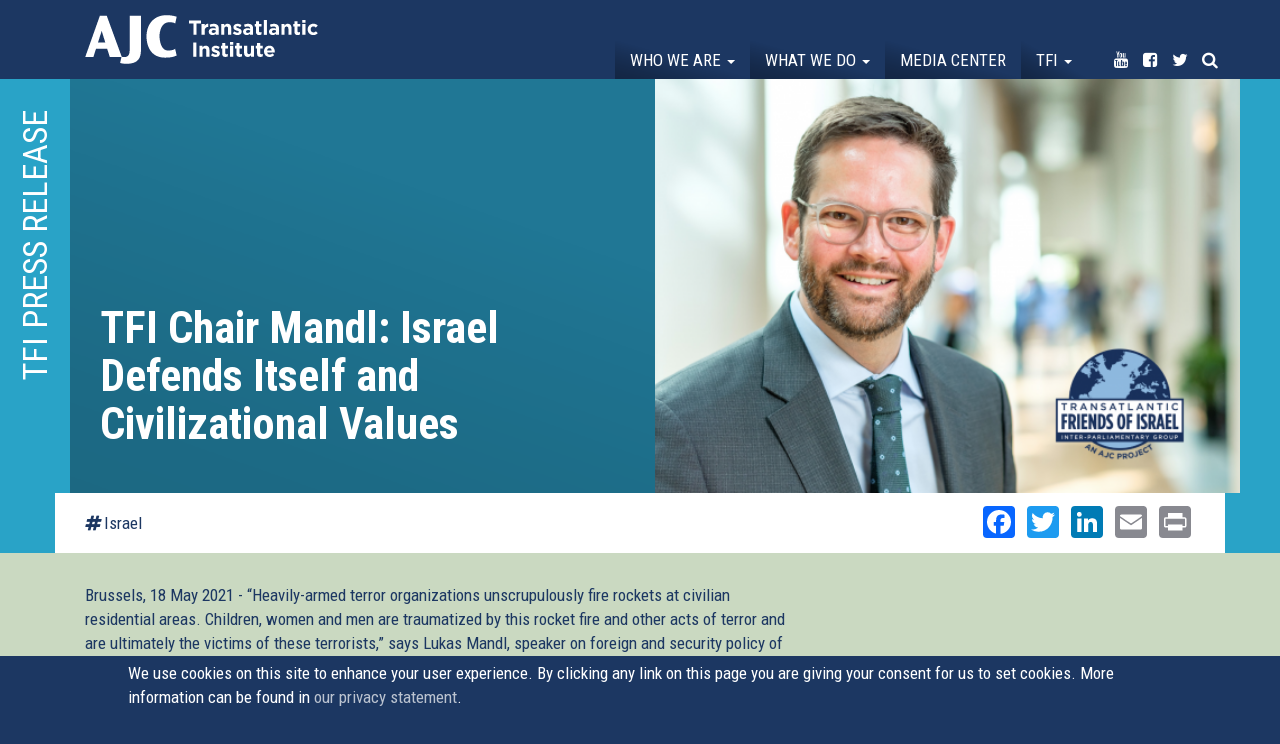

--- FILE ---
content_type: text/html; charset=utf-8
request_url: https://transatlanticinstitute.org/tfi-press-release/tfi-chair-mandl-israel-defends-itself-and-civilizational-values?page=11
body_size: 14761
content:
<!DOCTYPE html>
<html lang="en" dir="ltr"
  xmlns:og="http://ogp.me/ns#">
<head>
  <link rel="profile" href="http://www.w3.org/1999/xhtml/vocab" />
  <meta name="viewport" content="width=device-width, initial-scale=1.0">
  <!--[if IE]><![endif]-->
<link rel="dns-prefetch" href="//maxcdn.bootstrapcdn.com" />
<link rel="preconnect" href="//maxcdn.bootstrapcdn.com" />
<link rel="dns-prefetch" href="//fonts.gstatic.com" />
<link rel="preconnect" href="//fonts.gstatic.com" crossorigin="" />
<link rel="dns-prefetch" href="//fonts.googleapis.com" />
<link rel="preconnect" href="//fonts.googleapis.com" />
<link rel="dns-prefetch" href="//www.google-analytics.com" />
<link rel="preconnect" href="//www.google-analytics.com" />
<link rel="dns-prefetch" href="//stats.g.doubleclick.net" />
<link rel="preconnect" href="//stats.g.doubleclick.net" />
<meta http-equiv="Content-Type" content="text/html; charset=utf-8" />
<meta name="description" content="Brussels, 18 May 2021 - “Heavily-armed terror organizations unscrupulously fire rockets at civilian residential areas." />
<link rel="canonical" href="https://transatlanticinstitute.org/tfi-press-release/tfi-chair-mandl-israel-defends-itself-and-civilizational-values" />
<link rel="shortlink" href="https://transatlanticinstitute.org/node/1932" />
<meta property="og:site_name" content="AJC Transatlantic Institute" />
<meta property="og:type" content="article" />
<meta property="og:title" content="TFI Chair Mandl: Israel Defends Itself and Civilizational Values" />
<meta property="og:url" content="https://transatlanticinstitute.org/tfi-press-release/tfi-chair-mandl-israel-defends-itself-and-civilizational-values" />
<meta property="og:description" content="Brussels, 18 May 2021 - “Heavily-armed terror organizations unscrupulously fire rockets at civilian residential areas." />
<meta property="og:updated_time" content="2021-05-18T16:00:21+02:00" />
<meta property="og:image" content="https://transatlanticinstitute.org/sites/default/files/mandl_with_logo.png" />
<meta name="twitter:card" content="summary" />
<meta name="twitter:url" content="https://transatlanticinstitute.org/tfi-press-release/tfi-chair-mandl-israel-defends-itself-and-civilizational-values" />
<meta name="twitter:title" content="TFI Chair Mandl: Israel Defends Itself and Civilizational Values" />
<meta name="twitter:description" content="Brussels, 18 May 2021 - “Heavily-armed terror organizations unscrupulously fire rockets at civilian residential areas." />
<meta name="twitter:image" content="https://transatlanticinstitute.org/sites/default/files/mandl_with_logo.png" />
<meta property="article:published_time" content="2021-05-18T15:36:55+02:00" />
<meta property="article:modified_time" content="2021-05-18T16:00:21+02:00" />
  <title>TFI Chair Mandl: Israel Defends Itself and Civilizational Values | AJC Transatlantic Institute</title>
  <script type="text/javascript">
<!--//--><![CDATA[//><!--
for(var fonts=document.cookie.split("advaggf"),i=0;i<fonts.length;i++){var font=fonts[i].split("="),pos=font[0].indexOf("ont_");-1!==pos&&(window.document.documentElement.className+=" "+font[0].substr(4).replace(/[^a-zA-Z0-9\-]/g,""))}if(void 0!==Storage){fonts=JSON.parse(localStorage.getItem("advagg_fonts"));var current_time=(new Date).getTime();for(var key in fonts)fonts[key]>=current_time&&(window.document.documentElement.className+=" "+key.replace(/[^a-zA-Z0-9\-]/g,""))}
//--><!]]>
</script>
<link type="text/css" rel="stylesheet" href="https://transatlanticinstitute.org/sites/default/files/advagg_css/css__hS8u2CETp-xxoDrSsDLAcfj7VcNLuy4-zhy7XuFeIIU__K4d793K7B2zWdazWF1FAKNhVaRWteIwJBfzOAmpe0fY__xgf2ztkpIoBgta6ICV_xAQKItjZd-fKJBMr9i86W4lk.css" media="all" />
<style>
/* <![CDATA[ */
#back-top{right:40px}#back-top span#button{background-color:#fff}#back-top span#button:hover{opacity:1;filter:alpha(opacity=1);background-color:#fff}span#link{display:none}
/* ]]> */
</style>
<link type="text/css" rel="stylesheet" href="https://transatlanticinstitute.org/sites/default/files/advagg_css/css__mwIKx09nQf_CNekHI6v3oETIYYE8c4U75ml2zF2UfBA__HeHCfPlocH_NbBGKP63s8bA8T0Bi5QWKofqaTK-GEt8__xgf2ztkpIoBgta6ICV_xAQKItjZd-fKJBMr9i86W4lk.css" media="all" />
<link type="text/css" rel="stylesheet" href="//maxcdn.bootstrapcdn.com/font-awesome/4.7.0/css/font-awesome.min.css" media="all" />
<link type="text/css" rel="stylesheet" href="https://transatlanticinstitute.org/sites/default/files/advagg_css/css__K7DmXvj5876g_BsiSGEKhdBvpwmnGPzs3s7Zei0jEX8__l4vzJHhndESnajEwge8bAyaMFuBm7asXcQMYTRNgzbg__xgf2ztkpIoBgta6ICV_xAQKItjZd-fKJBMr9i86W4lk.css" media="all" />
<link type="text/css" rel="stylesheet" href="https://transatlanticinstitute.org/sites/default/files/advagg_css/css__jhTFY5P6pnQtpoQIzRnl0gluuYSkzyxVoPlQAk53N58__Aykyo9Y9ka_eR-mLd79uo8HeT999FR_8KfvJ6Ew1ZK0__xgf2ztkpIoBgta6ICV_xAQKItjZd-fKJBMr9i86W4lk.css" media="all" />
<link type="text/css" rel="stylesheet" href="https://transatlanticinstitute.org/sites/default/files/advagg_css/css__re8etm6-LGcT3WBEDA0VT5dIC_ZeAfd05zJRekCiaPc___nNl8rlViFMRN0cQs2s1e2XoMb5_qSHhc6J7U4w31wQ__xgf2ztkpIoBgta6ICV_xAQKItjZd-fKJBMr9i86W4lk.css" media="all" />
<style>
/* <![CDATA[ */
.pseudo-1932{background-color:#fff !important;background-image:url('https://transatlanticinstitute.org/sites/default/files/styles/ajc_6/public/mandl_with_logo.png?itok=eeHWCa-5') !important;background-repeat:no-repeat !important;background-attachment:scroll !important;background-position:center center !important;background-size:cover !important;-webkit-background-size:cover !important;-moz-background-size:cover !important;-o-background-size:cover !important}
/* ]]> */
</style>
<link type="text/css" rel="stylesheet" href="https://transatlanticinstitute.org/sites/default/files/advagg_css/css__Mj-bIy5ZdhbjdVA7pHj7Qe9m1oxe9CofTDqdsAN1VkQ__Q3JeDJYbSIodBN4jqSBrdDCB6KL1J9pp8FTyJYLSGio__xgf2ztkpIoBgta6ICV_xAQKItjZd-fKJBMr9i86W4lk.css" media="all" />
<link type="text/css" rel="stylesheet" href="https://fonts.googleapis.com/css?family=Roboto+Condensed:700,regular&amp;subset=latin" media="all" />
  <!-- HTML5 element support for IE6-8 -->
  <!--[if lt IE 9]>
    <script src="https://cdn.jsdelivr.net/html5shiv/3.7.3/html5shiv-printshiv.min.js"></script>
  <![endif]-->
  <script type="text/javascript" src="https://transatlanticinstitute.org/sites/default/files/advagg_js/js__JQimhlpFX2n-ZKd88QrOWui1kfDyGk3zqu-DNkXtRr8__pSJpfoX1hTB7CZe3KSLXW9a_rycYrbOoybY4RVB4XnU__xgf2ztkpIoBgta6ICV_xAQKItjZd-fKJBMr9i86W4lk.js"></script>
<script type="text/javascript">
<!--//--><![CDATA[//><!--
jQuery.migrateMute=true;jQuery.migrateTrace=false;
//--><!]]>
</script>
<script type="text/javascript" src="https://transatlanticinstitute.org/sites/default/files/advagg_js/js__2depu3zPFNqHP6BuQCgomUWBCEt9Ryc_Nzl3sD4GiQ8__9frqk32LYFHHnHTjv84ws5t-puaafN6rJUoWDbgrb_E__xgf2ztkpIoBgta6ICV_xAQKItjZd-fKJBMr9i86W4lk.js"></script>
<script type="text/javascript" src="https://transatlanticinstitute.org/sites/default/files/advagg_js/js__UlWoZwfFWBEoR6UCIR4_YY27_8AHsjArFcXRnMNfSnQ__FdP5gPBJDi6d0_z5hsVnUgBQFOgWyFzje2VOnIOBgMI__xgf2ztkpIoBgta6ICV_xAQKItjZd-fKJBMr9i86W4lk.js" async="async"></script>
<script type="text/javascript" src="https://transatlanticinstitute.org/sites/default/files/advagg_js/js__XbpF7PwLsB-kAYkzIXuor3yXISOj8-iI8ivtOZcZx3A__u1ubiUBJGiGi5I-iEcCZyuLaXqtX9AhGJ70ABdcYur8__xgf2ztkpIoBgta6ICV_xAQKItjZd-fKJBMr9i86W4lk.js"></script>
<script type="text/javascript" src="https://transatlanticinstitute.org/sites/default/files/advagg_js/js__LOTzmTjOEyBYTRa73tu6Fj3qY7yfNxJxX3y1JUwojnc__40YrL2aSiZmfap0peqfapAZpogiJynGBflb-zJ7vQQo__xgf2ztkpIoBgta6ICV_xAQKItjZd-fKJBMr9i86W4lk.js" defer="defer" async="async"></script>
<script type="text/javascript" src="https://transatlanticinstitute.org/sites/default/files/advagg_js/js__PvI4p42jg8i_4cqx28AsbxTm1iGLyyPWD7ePD2JtGdk__kgQTCcfvqec9a7ELnU4eCT1H2uGI9uDLZyvrUWNhfpo__xgf2ztkpIoBgta6ICV_xAQKItjZd-fKJBMr9i86W4lk.js"></script>
<script type="text/javascript">
<!--//--><![CDATA[//><!--
document.createElement( "picture" );
//--><!]]>
</script>
<script type="text/javascript" src="https://transatlanticinstitute.org/sites/default/files/advagg_js/js__CuBqJQCF7-hiqaUY1tRW4xVUi8x-VkXo5MeAB5AZLWw__sOhI70QGwDEfoC9BO6IQ7OTri1pBYzXyp5x9TUXH3mI__xgf2ztkpIoBgta6ICV_xAQKItjZd-fKJBMr9i86W4lk.js"></script>
<script type="text/javascript">
<!--//--><![CDATA[//><!--
(function(i,s,o,g,r,a,m){i["GoogleAnalyticsObject"]=r;i[r]=i[r]||function(){(i[r].q=i[r].q||[]).push(arguments)},i[r].l=1*new Date();a=s.createElement(o),m=s.getElementsByTagName(o)[0];a.async=1;a.src=g;m.parentNode.insertBefore(a,m)})(window,document,"script","https://www.google-analytics.com/analytics.js","ga");ga("create", "UA-39209174-1", {"cookieDomain":"auto"});ga("set", "anonymizeIp", true);ga("send", "pageview");
//--><!]]>
</script>
<script type="text/javascript" src="https://transatlanticinstitute.org/sites/default/files/advagg_js/js__HxTbhN-HTG8H6pU8ZNTXLhmTeg8fhzG_sbeVLz0gBqU__AdhAFZ5QAk_VrKkFUOCnxJb9ANrhuWlKf15A7QHm14M__xgf2ztkpIoBgta6ICV_xAQKItjZd-fKJBMr9i86W4lk.js" defer="defer" async="async"></script>
<script type="text/javascript" src="https://transatlanticinstitute.org/sites/default/files/advagg_js/js__eEsSLgKaN9jljQ4GJgzFQOXrjEsQeHrLZmDN0g9PzUY__YCAIphVJGGhR2QtXpHkEVG4AeuOASZ4i1ZuL9_M3ovU__xgf2ztkpIoBgta6ICV_xAQKItjZd-fKJBMr9i86W4lk.js"></script>
<script type="text/javascript">
<!--//--><![CDATA[//><!--
window.a2a_config=window.a2a_config||{};window.da2a={done:false,html_done:false,script_ready:false,script_load:function(){var a=document.createElement('script'),s=document.getElementsByTagName('script')[0];a.type='text/javascript';a.async=true;a.src='https://static.addtoany.com/menu/page.js';s.parentNode.insertBefore(a,s);da2a.script_load=function(){};},script_onready:function(){da2a.script_ready=true;if(da2a.html_done)da2a.init();},init:function(){for(var i=0,el,target,targets=da2a.targets,length=targets.length;i<length;i++){el=document.getElementById('da2a_'+(i+1));target=targets[i];a2a_config.linkname=target.title;a2a_config.linkurl=target.url;if(el){a2a.init('page',{target:el});el.id='';}da2a.done=true;}da2a.targets=[];}};(function ($){Drupal.behaviors.addToAny = {attach: function (context, settings) {if (context !== document && window.da2a) {if(da2a.script_ready)a2a.init_all();da2a.script_load();}}}})(jQuery);a2a_config.callbacks=a2a_config.callbacks||[];a2a_config.callbacks.push({ready:da2a.script_onready});a2a_config.overlays=a2a_config.overlays||[];a2a_config.templates=a2a_config.templates||{};a2a_config.no_3p=1;
//--><!]]>
</script>
<script type="text/javascript" src="https://transatlanticinstitute.org/sites/default/files/advagg_js/js__imftwyODl5CxjYH80NShVIBvezi71Q6zyfnuyn_O39A__559iwpuwCp0ZhFqL0AGvznWEtWoE5v7xWuCbw_TdR7M__xgf2ztkpIoBgta6ICV_xAQKItjZd-fKJBMr9i86W4lk.js"></script>
<script type="text/javascript">
<!--//--><![CDATA[//><!--
jQuery.extend(Drupal.settings,{"basePath":"\/","pathPrefix":"","ajaxPageState":{"theme":"tai","theme_token":"1QGOAFMk1Ypaun1A4edwgYuOS8QpHP0IRVbSDnfcvzA","css":{"modules\/system\/system.base.css":1,"sites\/all\/modules\/picture\/lazysizes\/plugins\/aspectratio\/ls.aspectratio.css":1,"sites\/all\/modules\/scroll_to_top\/scroll_to_top.css":1,"sites\/all\/modules\/date\/date_api\/date.css":1,"sites\/all\/modules\/date\/date_popup\/themes\/datepicker.1.7.css":1,"modules\/field\/theme\/field.css":1,"sites\/all\/modules\/fitvids\/fitvids.css":1,"modules\/node\/node.css":1,"sites\/all\/modules\/picture\/picture_wysiwyg.css":1,"sites\/all\/modules\/youtube\/css\/youtube.css":1,"sites\/all\/modules\/extlink\/css\/extlink.css":1,"sites\/all\/modules\/views\/css\/views.css":1,"sites\/all\/modules\/ckeditor\/css\/ckeditor.css":1,"sites\/all\/modules\/colorbox\/styles\/plain\/colorbox_style.css":1,"sites\/all\/modules\/ctools\/css\/ctools.css":1,"sites\/all\/modules\/panels\/css\/panels.css":1,"sites\/all\/modules\/tagclouds\/tagclouds.css":1,"sites\/all\/modules\/panels_bootstrap_layout_builder\/plugins\/layouts\/bootstrap\/bootstrap.css":1,"sites\/all\/modules\/eu_cookie_compliance\/css\/eu_cookie_compliance.css":1,"sites\/all\/modules\/addtoany\/addtoany.css":1,"\/\/maxcdn.bootstrapcdn.com\/font-awesome\/4.7.0\/css\/font-awesome.min.css":1,"public:\/\/ctools\/css\/9433912f011d0a6ef16733fe49b57ba4.css":1,"sites\/all\/themes\/custom\/tai\/css\/style.css":1,"sites\/default\/files\/fontyourface\/font.css":1,"https:\/\/fonts.googleapis.com\/css?family=Roboto+Condensed:700,regular\u0026subset=latin":1},"js":{"sites\/all\/modules\/picture\/picturefill2\/picturefill.min.js":1,"sites\/all\/modules\/picture\/picture.min.js":1,"sites\/all\/modules\/eu_cookie_compliance\/js\/eu_cookie_compliance.js":1,"sites\/all\/themes\/contrib\/bootstrap\/js\/bootstrap.js":1,"sites\/all\/modules\/jquery_update\/replace\/jquery\/2.1\/jquery.min.js":1,"sites\/all\/modules\/jquery_update\/replace\/jquery-migrate\/1\/jquery-migrate.min.js":1,"misc\/jquery-extend-3.4.0.js":1,"misc\/jquery-html-prefilter-3.5.0-backport.js":1,"misc\/jquery.once.js":1,"misc\/drupal.js":1,"sites\/all\/libraries\/fitvids\/jquery.fitvids.js":1,"sites\/all\/modules\/picture\/lazysizes\/lazysizes.min.js":1,"sites\/all\/modules\/picture\/lazysizes\/plugins\/aspectratio\/ls.aspectratio.min.js":1,"sites\/all\/modules\/waypoints\/waypoints.min.js":1,"sites\/all\/modules\/waypoints\/waypoints-sticky.min.js":1,"sites\/all\/modules\/eu_cookie_compliance\/js\/jquery.cookie-1.4.1.min.js":1,"sites\/all\/libraries\/fontfaceobserver\/fontfaceobserver.js":1,"sites\/all\/modules\/fitvids\/fitvids.js":1,"sites\/all\/libraries\/colorbox\/jquery.colorbox-min.js":1,"sites\/all\/modules\/colorbox\/js\/colorbox.js":1,"sites\/all\/modules\/colorbox\/styles\/plain\/colorbox_style.js":1,"sites\/all\/modules\/colorbox\/js\/colorbox_load.js":1,"sites\/all\/modules\/colorbox\/js\/colorbox_inline.js":1,"sites\/all\/modules\/scroll_to_top\/scroll_to_top.js":1,"sites\/all\/modules\/google_analytics\/googleanalytics.js":1,"sites\/all\/modules\/advagg\/advagg_font\/advagg_font.js":1,"sites\/all\/modules\/extlink\/js\/extlink.js":1,"sites\/all\/themes\/custom\/tai\/bootstrap\/js\/affix.js":1,"sites\/all\/themes\/custom\/tai\/bootstrap\/js\/alert.js":1,"sites\/all\/themes\/custom\/tai\/bootstrap\/js\/button.js":1,"sites\/all\/themes\/custom\/tai\/bootstrap\/js\/carousel.js":1,"sites\/all\/themes\/custom\/tai\/bootstrap\/js\/collapse.js":1,"sites\/all\/themes\/custom\/tai\/bootstrap\/js\/dropdown.js":1,"sites\/all\/themes\/custom\/tai\/bootstrap\/js\/modal.js":1,"sites\/all\/themes\/custom\/tai\/bootstrap\/js\/tooltip.js":1,"sites\/all\/themes\/custom\/tai\/bootstrap\/js\/popover.js":1,"sites\/all\/themes\/custom\/tai\/bootstrap\/js\/scrollspy.js":1,"sites\/all\/themes\/custom\/tai\/bootstrap\/js\/tab.js":1,"sites\/all\/themes\/custom\/tai\/bootstrap\/js\/transition.js":1,"sites\/all\/themes\/custom\/tai\/js\/grids.min.js":1,"sites\/all\/themes\/custom\/tai\/js\/custom.js":1}},"colorbox":{"opacity":"0.85","current":"{current} of {total}","previous":"\u00ab Prev","next":"Next \u00bb","close":"Close","maxWidth":"98%","maxHeight":"98%","fixed":true,"mobiledetect":true,"mobiledevicewidth":"480px","specificPagesDefaultValue":"admin*\nimagebrowser*\nimg_assist*\nimce*\nnode\/add\/*\nnode\/*\/edit\nprint\/*\nprintpdf\/*\nsystem\/ajax\nsystem\/ajax\/*"},"scroll_to_top":{"label":"Back to top"},"better_exposed_filters":{"views":{"event":{"displays":{"photos":{"filters":[]}}},"related_event":{"displays":{"panel_pane_1":{"filters":[]}}},"media_helper":{"displays":{"panel_pane_2":{"filters":[]}}},"media":{"displays":{"related":{"filters":[]}}},"tweets":{"displays":{"block":{"filters":[]}}}}},"fitvids":{"custom_domains":[],"selectors":["body"],"simplifymarkup":1},"eu_cookie_compliance":{"cookie_policy_version":"1.0.0","popup_enabled":1,"popup_agreed_enabled":0,"popup_hide_agreed":0,"popup_clicking_confirmation":1,"popup_scrolling_confirmation":1,"popup_html_info":"\u003Cdiv class=\u0022eu-cookie-compliance-banner eu-cookie-compliance-banner-info eu-cookie-compliance-banner--default\u0022\u003E\n  \u003Cdiv class=\u0022popup-content info\u0022\u003E\n    \u003Cdiv id=\u0022popup-text\u0022\u003E\n      We use cookies on this site to enhance your user experience. By clicking any link on this page you are giving your consent for us to set cookies. More information can be found in \u003Ca href=\u0022\/node\/1324\u0022\u003Eour privacy statement\u003C\/a\u003E.          \u003C\/div\u003E\n    \n    \u003Cdiv id=\u0022popup-buttons\u0022 class=\u0022\u0022\u003E\n      \u003Cbutton type=\u0022button\u0022 class=\u0022agree-button eu-cookie-compliance-default-button\u0022\u003EOK, I agree\u003C\/button\u003E\n          \u003C\/div\u003E\n  \u003C\/div\u003E\n\u003C\/div\u003E","use_mobile_message":false,"mobile_popup_html_info":"\u003Cdiv class=\u0022eu-cookie-compliance-banner eu-cookie-compliance-banner-info eu-cookie-compliance-banner--default\u0022\u003E\n  \u003Cdiv class=\u0022popup-content info\u0022\u003E\n    \u003Cdiv id=\u0022popup-text\u0022\u003E\n                \u003C\/div\u003E\n    \n    \u003Cdiv id=\u0022popup-buttons\u0022 class=\u0022\u0022\u003E\n      \u003Cbutton type=\u0022button\u0022 class=\u0022agree-button eu-cookie-compliance-default-button\u0022\u003EOK, I agree\u003C\/button\u003E\n          \u003C\/div\u003E\n  \u003C\/div\u003E\n\u003C\/div\u003E\n","mobile_breakpoint":"768","popup_html_agreed":"\u003Cdiv\u003E\n  \u003Cdiv class=\u0022popup-content agreed\u0022\u003E\n    \u003Cdiv id=\u0022popup-text\u0022\u003E\n      \u003Ch2\u003E\tThank you for accepting cookies\u003C\/h2\u003E\u003Cp\u003E\tYou can now hide this message or find out more about cookies.\u003C\/p\u003E    \u003C\/div\u003E\n    \u003Cdiv id=\u0022popup-buttons\u0022\u003E\n      \u003Cbutton type=\u0022button\u0022 class=\u0022hide-popup-button eu-cookie-compliance-hide-button\u0022\u003EHide\u003C\/button\u003E\n          \u003C\/div\u003E\n  \u003C\/div\u003E\n\u003C\/div\u003E","popup_use_bare_css":false,"popup_height":"auto","popup_width":"100%","popup_delay":1000,"popup_link":"\/ajc-transatlantic-institute-data-privacy-statement","popup_link_new_window":1,"popup_position":null,"fixed_top_position":1,"popup_language":"en","store_consent":false,"better_support_for_screen_readers":0,"reload_page":0,"domain":"","domain_all_sites":null,"popup_eu_only_js":0,"cookie_lifetime":"100","cookie_session":false,"disagree_do_not_show_popup":0,"method":"default","allowed_cookies":"","withdraw_markup":"\u003Cbutton type=\u0022button\u0022 class=\u0022eu-cookie-withdraw-tab\u0022\u003EPrivacy settings\u003C\/button\u003E\n\u003Cdiv class=\u0022eu-cookie-withdraw-banner\u0022\u003E\n  \u003Cdiv class=\u0022popup-content info\u0022\u003E\n    \u003Cdiv id=\u0022popup-text\u0022\u003E\n      \u003Ch2\u003EWe use cookies on this site to enhance your user experience\u003C\/h2\u003E\u003Cp\u003EYou have given your consent for us to set cookies.\u003C\/p\u003E    \u003C\/div\u003E\n    \u003Cdiv id=\u0022popup-buttons\u0022\u003E\n      \u003Cbutton type=\u0022button\u0022 class=\u0022eu-cookie-withdraw-button\u0022\u003EWithdraw consent\u003C\/button\u003E\n    \u003C\/div\u003E\n  \u003C\/div\u003E\n\u003C\/div\u003E\n","withdraw_enabled":false,"withdraw_button_on_info_popup":false,"cookie_categories":[],"cookie_categories_details":[],"enable_save_preferences_button":true,"cookie_name":"","containing_element":"body","automatic_cookies_removal":true},"googleanalytics":{"trackOutbound":1,"trackMailto":1,"trackDownload":1,"trackDownloadExtensions":"7z|aac|arc|arj|asf|asx|avi|bin|csv|doc(x|m)?|dot(x|m)?|exe|flv|gif|gz|gzip|hqx|jar|jpe?g|js|mp(2|3|4|e?g)|mov(ie)?|msi|msp|pdf|phps|png|ppt(x|m)?|pot(x|m)?|pps(x|m)?|ppam|sld(x|m)?|thmx|qtm?|ra(m|r)?|sea|sit|tar|tgz|torrent|txt|wav|wma|wmv|wpd|xls(x|m|b)?|xlt(x|m)|xlam|xml|z|zip","trackColorbox":1},"advagg_font":{"helvetica-neue":"Helvetica Neue"},"advagg_font_storage":1,"advagg_font_cookie":1,"advagg_font_no_fout":1,"extlink":{"extTarget":0,"extClass":"ext","extLabel":"(link is external)","extImgClass":0,"extIconPlacement":0,"extSubdomains":1,"extExclude":"","extInclude":"","extCssExclude":"","extCssExplicit":"","extAlert":0,"extAlertText":"This link will take you to an external web site.","mailtoClass":0,"mailtoLabel":"(link sends e-mail)","extUseFontAwesome":0},"bootstrap":{"anchorsFix":"0","anchorsSmoothScrolling":"0","formHasError":1,"popoverEnabled":1,"popoverOptions":{"animation":1,"html":0,"placement":"right","selector":"","trigger":"click","triggerAutoclose":1,"title":"","content":"","delay":0,"container":"body"},"tooltipEnabled":1,"tooltipOptions":{"animation":1,"html":0,"placement":"auto left","selector":"","trigger":"hover focus","delay":0,"container":"body"}}});
//--><!]]>
</script>
</head>
<body class="navbar-is-fixed-top html not-front not-logged-in no-sidebars page-node page-node- page-node-1932 node-type-media">
  <div id="skip-link">
    <a href="#main-content" class="element-invisible element-focusable">Skip to main content</a>
  </div>
    <header id="navbar" role="banner" class="navbar navbar-fixed-top navbar-default">
  <div class="container-fluid">
    <div class="container">
    <div class="navbar-header">
      
              <a class="name navbar-brand" href="/" title="Home">AJC Transatlantic Institute</a>
      
              <button type="button" class="navbar-toggle" data-toggle="collapse" data-target="#navbar-collapse">
          <span class="sr-only">Toggle navigation</span>
          <span class="icon-bar"></span>
          <span class="icon-bar"></span>
          <span class="icon-bar"></span>
        </button>
          </div>

          <div class="navbar-collapse collapse" id="navbar-collapse">
        <nav role="navigation">
                      <ul class="menu nav navbar-nav"><li class="first expanded dropdown"><a href="/who-we-are" class="dropdown-toggle" data-toggle="dropdown">Who we are <span class="caret"></span></a><ul class="dropdown-menu"><li class="first leaf"><a href="/about-us">About Us</a></li>
<li class="leaf"><a href="/our-leadership">Our Leadership</a></li>
<li class="leaf"><a href="/their-words">In Their words</a></li>
<li class="last leaf"><a href="/contact">Contact</a></li>
</ul></li>
<li class="expanded dropdown"><a href="/events" class="dropdown-toggle" data-toggle="dropdown">What we do <span class="caret"></span></a><ul class="dropdown-menu"><li class="first leaf"><a href="/events">Events</a></li>
<li class="last leaf"><a href="/topics">Topics</a></li>
</ul></li>
<li class="leaf"><a href="/media">Media center</a></li>
<li class="expanded dropdown"><a href="/transatlantic-friends-israel" class="menu-node-unpublished menu-node-unpublished menu-node-unpublished menu-node-unpublished dropdown-toggle" data-toggle="dropdown">TFI <span class="caret"></span></a><ul class="dropdown-menu"><li class="first leaf"><a href="/transatlantic-friends-israel">About Transatlantic Friends of Israel</a></li>
<li class="leaf"><a href="/transatlantic-friends-israel/members">Membership</a></li>
<li class="last leaf"><a href="https://transatlanticinstitute.org/campaign/transatlantic-declaration-eu-must-ban-hezbollah">Campaign: The EU Must Ban Hezbollah</a></li>
</ul></li>
<li class="leaf noborder youtube"><a href="https://www.youtube.com/user/AJCTAI" target="_blank"><i class="fa fa-youtube" aria-hidden="true"></i><span class="title">Youtube</span></a></li>
<li class="leaf noborder facebook"><a href="https://www.facebook.com/AJCTAI/" target="_blank"><i class="fa fa-facebook-square" aria-hidden="true"></i><span class="title">Facebook</span></a></li>
<li class="leaf noborder twitter"><a href="http://twitter.com/AJCTAI" target="_blank"><i class="fa fa-twitter" aria-hidden="true"></i><span class="title">Twitter</span></a></li>
<li class="last leaf noborder search"><a href="/search"><i class="fa fa-search" aria-hidden="true"></i><span class="title">Search</span></a></li>
</ul>                                      </nav>
      </div>
      </div>
</div>
</header>

<div class="main-container container-fluid">

  <header role="banner" id="page-header">
    
      </header> <!-- /#page-header -->

  <div class="row">

    
    <section class="col-sm-12">
                  <a id="main-content"></a>
                    <h1 class="page-header">TFI Chair Mandl: Israel Defends Itself and Civilizational Values</h1>
                                                          <div class="region region-content">
    <section id="block-system-main" class="block block-system clearfix">

      
  <div class="panel-bootstrap panels-bootstrap-11">
<div  id="panel-bootstrap-row-main"  class="row panels-bootstrap-row-11-main">
<div  id="panel-bootstrap-column-main-column"  class="panels-bootstrap-column col-xs-12 col-sm-12 col-md-12 col-lg-12 panels-bootstrap-column-11-main-column">
<div  id="panel-bootstrap-region-center"  class="panels-bootstrap-region-11-center">
  <section class="panel-pane pane-entity-view pane-node"   id="highlights">

    
          <h2 class="pane-title">TFI Press Release</h2>    
    
          <div class="container">

<div  class="node node-media view-mode-full ">
    <div class="row">
    <div class="col-sm-6  left">
      <h1><p>TFI Chair Mandl: Israel Defends Itself and Civilizational Values</p>
</h1>    </div>
    <div class="col-sm-6  right">
      <div class="pseudo pseudo-1932"></div>    </div>
  </div>
</div>


<!-- Needed to activate display suite support on forms -->
</div>    
    
    
  </section>
  <section class="panel-pane pane-panels-mini pane-media-detail"   id="subnavi">

    
    
    
          <div class="container"><div class="panel-bootstrap panels-bootstrap-12"id="mini-panel-media_detail">
<div  id="panel-bootstrap-row-main"  class="row panels-bootstrap-row-12-main">
<div  id="panel-bootstrap-column-1"  class="column panels-bootstrap-column col-sm-6 col-md-6 col-lg-6 panels-bootstrap-column-12-1 column-inside-first inside">
<div  id="panel-bootstrap-region-left"  class="panels-bootstrap-region panels-bootstrap-region-12-left region-inside-first region-inside-last inside">

    
    
    
          <div class="left"><a href="/topic/israel">Israel</a></div>    
    
    
  </div>
  </div>
<div  id="panel-bootstrap-column-main-column"  class="panels-bootstrap-column col-xs-12 col-sm-6 col-md-6 col-lg-6 panels-bootstrap-column-12-main-column">
<div  id="panel-bootstrap-region-center"  class="panels-bootstrap-region-12-center">
<div class="panel-pane pane-block pane-addtoany-addtoany-button"  >
  
      
  
  <div class="pane-content">
    <span class="a2a_kit a2a_kit_size_32 a2a_target addtoany_list" id="da2a_1">
      <a class="a2a_button_facebook"></a>
<a class="a2a_button_twitter"></a>
<a class="a2a_button_linkedin"></a>
<a class="a2a_button_email"></a>
<a class="a2a_button_print"></a>
      
      
    </span>
    <script type="text/javascript">
<!--//--><![CDATA[//><!--
if(window.da2a)da2a.script_load();
//--><!]]>
</script>  </div>

  
  </div>
  </div>
  </div>
  </div>
</div>
</div>    
    
    
  </section>
  <section class="panel-pane pane-entity-view pane-node"   id="detail">

    
    
    
          <div class="container">

<div  class="node node-media view-mode-bottom ">
    <div class="row">
    <div class="col-sm-8 ">
      <div class="text"><p>
	Brussels, 18 May 2021 - “Heavily-armed terror organizations unscrupulously fire rockets at civilian residential areas. Children, women and men are traumatized by this rocket fire and other acts of terror and are ultimately the victims of these terrorists,” says Lukas Mandl, speaker on foreign and security policy of the Austrian Peoples Party (ÖVP) in the European Parliament, about the escalation in the Middle East on the occasion of the current plenary debate.</p>

<p>
	“Israel is a democratic, rules-based country and the only one in the Middle East. The only Jewish state in the world is, unfortunately, hideously attacked also on Europe’s streets in antisemitic fashion, during demonstrations for example. The authorities in the member states need to take strong action to prevent this. Antisemitism must not be allowed in Europe,” Mandl declares.</p>

<p>
	“Israel is a partner state concerning the values of human dignity and freedom. Apart from security for which Israel provides stability the cooperation in science and economics, among others, is positive and very valuable for us as the overcoming of the pandemic shows,” Mandl recalls. He chairs the non-partisan Transatlantic Friends of Israel (TFI) in the European Parliament. “Of course, Israel has the right and also the duty to its own citizens to defend itself against the terror attacks. At the same time it defends what we globally call civilization.”</p>

<p>
	“It is obvious where the regime of Iran has positioned itself. But it is still depressing that Iran supports the terrorists overtly and demonstratively. Hamas and Hezbollah are non-governmental actors which threaten and fight a regular state and its civilian population. The antisemitism of the Iranian regime is outrageously presented on the world stage. This must be addressed. It must be rejected unequivocally. Even more distressing is the fact that the Turkish government has as well, and with extreme wording at that, taken a stand against the Austrian government’s clear positioning for democracy, the rule of law and, fundamentally, for civilizational values,” continues Mandl.</p>

<p>
	The member of the European Parliament finally stresses: “My thoughts are with those people who daily have to fear for their lives, who would simply like to live in peace and tend to their affairs. Rampaging terror militias prevent them from doing so. <strong>One should never mix up who are the aggressors and who defends itself. But every victim is one too many, on all sides.” </strong></p></div><div class="view view-event view-id-event view-display-id-entity_view_2 view-dom-id-bd3b26918e6447fb0a629536e4dec392">
      
  
  
      <div class="attachment attachment-before">
          </div>
  
      <div class="view-content">
          <div class="download first last odd">
          </div>
      </div>
  
  
      <div class="attachment attachment-after">
          </div>
  
  
  
  
</div> <div class="tags"><a href="/transatlantic-friends-israel">Transatlantic Friends of Israel</a></div><div class="addtoany"><span class="a2a_kit a2a_kit_size_32 a2a_target addtoany_list" id="da2a_2">
      <a class="a2a_button_facebook"></a>
<a class="a2a_button_twitter"></a>
<a class="a2a_button_linkedin"></a>
<a class="a2a_button_email"></a>
<a class="a2a_button_print"></a>
      
      
    </span>
    </div>    </div>
    <div class="col-sm-4 ">
          </div>
  </div>
</div>


<!-- Needed to activate display suite support on forms -->
</div>    
    
    
  </section>
  <section class="panel-pane pane-views-panes pane-media-related white"   id="list">

    
          <h2 class="pane-title">More on this topic</h2>    
    
          <div class="container"><div class="view view-media view-id-media view-display-id-related view-dom-id-56d47f24df7942ce4cc53058bd9edd56">
        
  
      <div class="attachment attachment-before">
          </div>
  
      <div class="view-content">
          <div class="item first odd">
      
  
    
      <div class="row"><div class="col-sm-3"><a href="/videos/dr-toby-greene-remarks-balfour-centenary-symposium"><picture  class="img-responsive">
<!--[if IE 9]><video style="display: none;"><![endif]-->
<source data-srcset="https://transatlanticinstitute.org/sites/default/files/styles/ajc_3_lg_1x/public/056_0346_20171108.jpg?itok=1iVmdj7o&amp;timestamp=1510923580 1x, https://transatlanticinstitute.org/sites/default/files/styles/ajc_3_lg_2x/public/056_0346_20171108.jpg?itok=dzIb8T4n&amp;timestamp=1510923580 2x" data-aspectratio="550/367" media="(min-width: 1200px)" />
<source data-srcset="https://transatlanticinstitute.org/sites/default/files/styles/ajc_3_md_1x/public/056_0346_20171108.jpg?itok=OVtgV-Xv&amp;timestamp=1510923580 1x, https://transatlanticinstitute.org/sites/default/files/styles/ajc_3_md_2x/public/056_0346_20171108.jpg?itok=DJh5a3U8&amp;timestamp=1510923580 2x" data-aspectratio="550/367" media="(min-width: 992px)" />
<source data-srcset="https://transatlanticinstitute.org/sites/default/files/styles/ajc_3_sm_1x/public/056_0346_20171108.jpg?itok=IPodsw1l&amp;timestamp=1510923580 1x, https://transatlanticinstitute.org/sites/default/files/styles/ajc_3_sm_2x/public/056_0346_20171108.jpg?itok=j6LWN0e9&amp;timestamp=1510923580 2x" data-aspectratio="640/427" media="(min-width: 768px)" />
<source data-srcset="https://transatlanticinstitute.org/sites/default/files/styles/ajc_3_xs_1x/public/056_0346_20171108.jpg?itok=Dbeb_mq3&amp;timestamp=1510923580 1x, https://transatlanticinstitute.org/sites/default/files/styles/ajc_3_xs_2x/public/056_0346_20171108.jpg?itok=FOM7JQ4r&amp;timestamp=1510923580 2x" data-aspectratio="960/640" media="(min-width : 480px)" />
<!--[if IE 9]></video><![endif]-->
<img  class="img-responsive lazyload" data-aspectratio="" src="https://transatlanticinstitute.org/sites/default/files/styles/ajc_3_xs_2x/public/056_0346_20171108.jpg?itok=FOM7JQ4r&amp;timestamp=1510923580" alt="" title="" />
</picture></a></div>
<div class="col-sm-6">
<div class="wrapper"><span class="date-display-single">08/11/2017</span><h2><a href="/videos/dr-toby-greene-remarks-balfour-centenary-symposium">Dr. Toby Greene - Remarks at Balfour Centenary Symposium</a></h2><p class="rtejustify">
	Dr. Toby Greene, Senior Research Associate for Britain Israel Communications and Research Centre, delivers his remarks at the symposium <a href="https://transatlanticinstitute.org/event/national-home-jewish-people-1917-balfour-declaration-then-and-now"><em>“A National Home</em></a>...</p></div>
</div>
<div class="col-sm-3">
<div class="wrapper">
<div class="topic"><a href="/topic/israel">Israel</a></div>
<div class="cat"><a href="/media/videos">Videos</a></div>
</div></div></div>
  
    </div>
      <div class="item even">
      
  
    
      <div class="row"><div class="col-sm-3"><a href="/videos/gillian-merron-remarks-balfour-centenary-symposium"><picture  class="img-responsive">
<!--[if IE 9]><video style="display: none;"><![endif]-->
<source data-srcset="https://transatlanticinstitute.org/sites/default/files/styles/ajc_3_lg_1x/public/020_0101_20171108.jpg?itok=g2DBCdWr&amp;timestamp=1510590105 1x, https://transatlanticinstitute.org/sites/default/files/styles/ajc_3_lg_2x/public/020_0101_20171108.jpg?itok=GWb-FyC3&amp;timestamp=1510590105 2x" data-aspectratio="550/367" media="(min-width: 1200px)" />
<source data-srcset="https://transatlanticinstitute.org/sites/default/files/styles/ajc_3_md_1x/public/020_0101_20171108.jpg?itok=zeXUHAWz&amp;timestamp=1510590105 1x, https://transatlanticinstitute.org/sites/default/files/styles/ajc_3_md_2x/public/020_0101_20171108.jpg?itok=wIegmk8w&amp;timestamp=1510590105 2x" data-aspectratio="550/367" media="(min-width: 992px)" />
<source data-srcset="https://transatlanticinstitute.org/sites/default/files/styles/ajc_3_sm_1x/public/020_0101_20171108.jpg?itok=mYekOdGA&amp;timestamp=1510590105 1x, https://transatlanticinstitute.org/sites/default/files/styles/ajc_3_sm_2x/public/020_0101_20171108.jpg?itok=doaTlrCa&amp;timestamp=1510590105 2x" data-aspectratio="640/427" media="(min-width: 768px)" />
<source data-srcset="https://transatlanticinstitute.org/sites/default/files/styles/ajc_3_xs_1x/public/020_0101_20171108.jpg?itok=hKqTJs9p&amp;timestamp=1510590105 1x, https://transatlanticinstitute.org/sites/default/files/styles/ajc_3_xs_2x/public/020_0101_20171108.jpg?itok=ey8XqJLr&amp;timestamp=1510590105 2x" data-aspectratio="960/640" media="(min-width : 480px)" />
<!--[if IE 9]></video><![endif]-->
<img  class="img-responsive lazyload" data-aspectratio="" src="https://transatlanticinstitute.org/sites/default/files/styles/ajc_3_xs_2x/public/020_0101_20171108.jpg?itok=ey8XqJLr&amp;timestamp=1510590105" alt="" title="" />
</picture></a></div>
<div class="col-sm-6">
<div class="wrapper"><span class="date-display-single">08/11/2017</span><h2><a href="/videos/gillian-merron-remarks-balfour-centenary-symposium">Gillian Merron - Remarks at Balfour Centenary Symposium</a></h2><p class="rtejustify">
	Gillian Merron, Chief Executive at the Board of Deputies of British Jews, delivers remarks at the symposium <a href="https://transatlanticinstitute.org/event/national-home-jewish-people-1917-balfour-declaration-then-and-now"><em>“A National Home for the Jewish People”: The</em></a>...</p></div>
</div>
<div class="col-sm-3">
<div class="wrapper">
<div class="topic"><a href="/topic/israel">Israel</a></div>
<div class="cat"><a href="/media/videos">Videos</a></div>
</div></div></div>
  
    </div>
      <div class="item odd">
      
  
    
      <div class="row"><div class="col-sm-3"><a href="/videos/palestinian-diplomat-shocks-european-parliament-outrageous-holocaust-reference"><picture  class="img-responsive">
<!--[if IE 9]><video style="display: none;"><![endif]-->
<source data-srcset="https://transatlanticinstitute.org/sites/default/files/styles/ajc_3_lg_1x/public/screen_shot_2017-11-13_at_12.09.40.png?itok=GCaVpxIP&amp;timestamp=1510590557 1x, https://transatlanticinstitute.org/sites/default/files/styles/ajc_3_lg_2x/public/screen_shot_2017-11-13_at_12.09.40.png?itok=um80l5Jt&amp;timestamp=1510590557 2x" data-aspectratio="550/309" media="(min-width: 1200px)" />
<source data-srcset="https://transatlanticinstitute.org/sites/default/files/styles/ajc_3_md_1x/public/screen_shot_2017-11-13_at_12.09.40.png?itok=7xr1loZT&amp;timestamp=1510590557 1x, https://transatlanticinstitute.org/sites/default/files/styles/ajc_3_md_2x/public/screen_shot_2017-11-13_at_12.09.40.png?itok=Nuafo2nQ&amp;timestamp=1510590557 2x" data-aspectratio="550/309" media="(min-width: 992px)" />
<source data-srcset="https://transatlanticinstitute.org/sites/default/files/styles/ajc_3_sm_1x/public/screen_shot_2017-11-13_at_12.09.40.png?itok=Pxb8MQbT&amp;timestamp=1510590557 1x, https://transatlanticinstitute.org/sites/default/files/styles/ajc_3_sm_2x/public/screen_shot_2017-11-13_at_12.09.40.png?itok=VBN14WBZ&amp;timestamp=1510590557 2x" data-aspectratio="640/359" media="(min-width: 768px)" />
<source data-srcset="https://transatlanticinstitute.org/sites/default/files/styles/ajc_3_xs_1x/public/screen_shot_2017-11-13_at_12.09.40.png?itok=Q5LFXL_Y&amp;timestamp=1510590557 1x, https://transatlanticinstitute.org/sites/default/files/styles/ajc_3_xs_2x/public/screen_shot_2017-11-13_at_12.09.40.png?itok=Qy2r_wS9&amp;timestamp=1510590557 2x" data-aspectratio="960/539" media="(min-width : 480px)" />
<!--[if IE 9]></video><![endif]-->
<img  class="img-responsive lazyload" data-aspectratio="" src="https://transatlanticinstitute.org/sites/default/files/styles/ajc_3_xs_2x/public/screen_shot_2017-11-13_at_12.09.40.png?itok=Qy2r_wS9&amp;timestamp=1510590557" alt="" title="" />
</picture></a></div>
<div class="col-sm-6">
<div class="wrapper"><span class="date-display-single">08/11/2017</span><h2><a href="/videos/palestinian-diplomat-shocks-european-parliament-outrageous-holocaust-reference">Palestinian Diplomat Shocks European Parliament with Outrageous Holocaust Reference</a></h2><p class="rtejustify">
	Daniel Schwammenthal, Director of the AJC Transatlantic Institute, responds to the outrageous Holocaust reference made by Adel Atieh, Deputy Chief of the Palestinian Mission to the EU. The incident occurred on 8 November 2017, the eve of Kristallnacht, at a Balfour Centenary...</p></div>
</div>
<div class="col-sm-3">
<div class="wrapper">
<div class="topic"><a href="/topic/israel">Israel</a></div>
<div class="cat"><a href="/media/videos">Videos</a></div>
</div></div></div>
  
    </div>
      <div class="item even">
      
  
    
      <div class="row"><div class="col-sm-3"><a href="/videos/he-aharon-leshno-yaar-remarks-balfour-centenary-symposium"><picture  class="img-responsive">
<!--[if IE 9]><video style="display: none;"><![endif]-->
<source data-srcset="https://transatlanticinstitute.org/sites/default/files/styles/ajc_3_lg_1x/public/025_0159_20171108.jpg?itok=uhFfeGSD&amp;timestamp=1510590105 1x, https://transatlanticinstitute.org/sites/default/files/styles/ajc_3_lg_2x/public/025_0159_20171108.jpg?itok=HXvNaZVc&amp;timestamp=1510590105 2x" data-aspectratio="550/367" media="(min-width: 1200px)" />
<source data-srcset="https://transatlanticinstitute.org/sites/default/files/styles/ajc_3_md_1x/public/025_0159_20171108.jpg?itok=Wsnxzr7W&amp;timestamp=1510590105 1x, https://transatlanticinstitute.org/sites/default/files/styles/ajc_3_md_2x/public/025_0159_20171108.jpg?itok=TN842Y0X&amp;timestamp=1510590105 2x" data-aspectratio="550/367" media="(min-width: 992px)" />
<source data-srcset="https://transatlanticinstitute.org/sites/default/files/styles/ajc_3_sm_1x/public/025_0159_20171108.jpg?itok=5am2zfKq&amp;timestamp=1510590105 1x, https://transatlanticinstitute.org/sites/default/files/styles/ajc_3_sm_2x/public/025_0159_20171108.jpg?itok=e2GWfar7&amp;timestamp=1510590105 2x" data-aspectratio="640/427" media="(min-width: 768px)" />
<source data-srcset="https://transatlanticinstitute.org/sites/default/files/styles/ajc_3_xs_1x/public/025_0159_20171108.jpg?itok=28bE0cD1&amp;timestamp=1510590105 1x, https://transatlanticinstitute.org/sites/default/files/styles/ajc_3_xs_2x/public/025_0159_20171108.jpg?itok=UngSKiDG&amp;timestamp=1510590105 2x" data-aspectratio="960/640" media="(min-width : 480px)" />
<!--[if IE 9]></video><![endif]-->
<img  class="img-responsive lazyload" data-aspectratio="" src="https://transatlanticinstitute.org/sites/default/files/styles/ajc_3_xs_2x/public/025_0159_20171108.jpg?itok=UngSKiDG&amp;timestamp=1510590105" alt="" title="" />
</picture></a></div>
<div class="col-sm-6">
<div class="wrapper"><span class="date-display-single">08/11/2017</span><h2><a href="/videos/he-aharon-leshno-yaar-remarks-balfour-centenary-symposium">H.E. Aharon Leshno-Yaar - Remarks at Balfour Centenary Symposium</a></h2><p class="rtejustify">
	Aharon Leshno-Yaar, Israel's ambassador to the EU and NATO, gives opening remarks at the symposium <a href="https://transatlanticinstitute.org/event/national-home-jewish-people-1917-balfour-declaration-then-and-now"><em>“A National Home for the Jewish People”: The 1917</em></a>...</p></div>
</div>
<div class="col-sm-3">
<div class="wrapper">
<div class="topic"><a href="/topic/israel">Israel</a></div>
<div class="cat"><a href="/media/videos">Videos</a></div>
</div></div></div>
  
    </div>
      <div class="item odd">
      
  
    
      <div class="row"><div class="col-sm-3"><a href="/videos/david-campbell-bannerman-remarks-balfour-centenary-symposium"><picture  class="img-responsive">
<!--[if IE 9]><video style="display: none;"><![endif]-->
<source data-srcset="https://transatlanticinstitute.org/sites/default/files/styles/ajc_3_lg_1x/public/022_0117_20171108.jpg?itok=_-5oKTS6&amp;timestamp=1510840071 1x, https://transatlanticinstitute.org/sites/default/files/styles/ajc_3_lg_2x/public/022_0117_20171108.jpg?itok=IxKCA6Qn&amp;timestamp=1510840071 2x" data-aspectratio="550/367" media="(min-width: 1200px)" />
<source data-srcset="https://transatlanticinstitute.org/sites/default/files/styles/ajc_3_md_1x/public/022_0117_20171108.jpg?itok=v5RZM1L8&amp;timestamp=1510840071 1x, https://transatlanticinstitute.org/sites/default/files/styles/ajc_3_md_2x/public/022_0117_20171108.jpg?itok=SVCqDlaq&amp;timestamp=1510840071 2x" data-aspectratio="550/367" media="(min-width: 992px)" />
<source data-srcset="https://transatlanticinstitute.org/sites/default/files/styles/ajc_3_sm_1x/public/022_0117_20171108.jpg?itok=lhPAIPO1&amp;timestamp=1510840071 1x, https://transatlanticinstitute.org/sites/default/files/styles/ajc_3_sm_2x/public/022_0117_20171108.jpg?itok=V8RTU1-M&amp;timestamp=1510840071 2x" data-aspectratio="640/427" media="(min-width: 768px)" />
<source data-srcset="https://transatlanticinstitute.org/sites/default/files/styles/ajc_3_xs_1x/public/022_0117_20171108.jpg?itok=grl-HG_n&amp;timestamp=1510840071 1x, https://transatlanticinstitute.org/sites/default/files/styles/ajc_3_xs_2x/public/022_0117_20171108.jpg?itok=lQiwG-YO&amp;timestamp=1510840071 2x" data-aspectratio="960/640" media="(min-width : 480px)" />
<!--[if IE 9]></video><![endif]-->
<img  class="img-responsive lazyload" data-aspectratio="" src="https://transatlanticinstitute.org/sites/default/files/styles/ajc_3_xs_2x/public/022_0117_20171108.jpg?itok=lQiwG-YO&amp;timestamp=1510840071" alt="" title="" />
</picture></a></div>
<div class="col-sm-6">
<div class="wrapper"><span class="date-display-single">08/11/2017</span><h2><a href="/videos/david-campbell-bannerman-remarks-balfour-centenary-symposium">David Campbell Bannerman - Remarks at Balfour Centenary Symposium</a></h2><p class="rtejustify">
	British Conservative Member of the European Parliament David Campbell Bannerman delivers opening remarks at the symposium "<a href="https://transatlanticinstitute.org/event/national-home-jewish-people-1917-balfour-declaration-then-and-now"><em>National Home for the Jewish</em></a>...</p></div>
</div>
<div class="col-sm-3">
<div class="wrapper">
<div class="topic"><a href="/topic/israel">Israel</a></div>
<div class="cat"><a href="/media/videos">Videos</a></div>
</div></div></div>
  
    </div>
      <div class="item even">
      
  
    
      <div class="row"><div class="col-sm-3"><a href="/commentary/why-west-financing-palestinian-terrorism"><picture  class="img-responsive">
<!--[if IE 9]><video style="display: none;"><![endif]-->
<source data-srcset="https://transatlanticinstitute.org/sites/default/files/styles/ajc_3_lg_1x/public/gettyimages-823526080_0.jpg?itok=-yS7HJ7s&amp;timestamp=1512120100 1x, https://transatlanticinstitute.org/sites/default/files/styles/ajc_3_lg_2x/public/gettyimages-823526080_0.jpg?itok=rBAfC7n5&amp;timestamp=1512120100 2x" data-aspectratio="550/370" media="(min-width: 1200px)" />
<source data-srcset="https://transatlanticinstitute.org/sites/default/files/styles/ajc_3_md_1x/public/gettyimages-823526080_0.jpg?itok=dCJtZgzM&amp;timestamp=1512120100 1x, https://transatlanticinstitute.org/sites/default/files/styles/ajc_3_md_2x/public/gettyimages-823526080_0.jpg?itok=_pLc3vsf&amp;timestamp=1512120100 2x" data-aspectratio="550/370" media="(min-width: 992px)" />
<source data-srcset="https://transatlanticinstitute.org/sites/default/files/styles/ajc_3_sm_1x/public/gettyimages-823526080_0.jpg?itok=hv_tVaEK&amp;timestamp=1512120100 1x, https://transatlanticinstitute.org/sites/default/files/styles/ajc_3_sm_2x/public/gettyimages-823526080_0.jpg?itok=Z5VPIcwm&amp;timestamp=1512120100 2x" data-aspectratio="640/430" media="(min-width: 768px)" />
<source data-srcset="https://transatlanticinstitute.org/sites/default/files/styles/ajc_3_xs_1x/public/gettyimages-823526080_0.jpg?itok=6Dm4ByDm&amp;timestamp=1512120100 1x, https://transatlanticinstitute.org/sites/default/files/styles/ajc_3_xs_2x/public/gettyimages-823526080_0.jpg?itok=ryfKd7Yd&amp;timestamp=1512120100 2x" data-aspectratio="960/645" media="(min-width : 480px)" />
<!--[if IE 9]></video><![endif]-->
<img  class="img-responsive lazyload" data-aspectratio="" src="https://transatlanticinstitute.org/sites/default/files/styles/ajc_3_xs_2x/public/gettyimages-823526080_0.jpg?itok=ryfKd7Yd&amp;timestamp=1512120100" alt="" title="" />
</picture></a></div>
<div class="col-sm-6">
<div class="wrapper"><span class="date-display-single">03/11/2017</span><h2><a href="/commentary/why-west-financing-palestinian-terrorism">Why Is the West Financing Palestinian Terrorism?</a></h2><p class="rtecenter">
	By Daniel Schwammenthal</p>

<p class="rtecenter">
	<a href="http://www.newsweek.com/why-west-financing-palestinian-terrorism-700861">Newsweek</a></p>

<p class="rtecenter">
	November 3, 2017</p>

<p class="rtecenter">
	 </p>

<p>
	Imagine terrorists who have killed hundreds...</p></div>
</div>
<div class="col-sm-3">
<div class="wrapper">
<div class="topic"><a href="/topic/israel">Israel</a></div>
<div class="cat"><a href="/website-media/analysis">Analysis</a></div>
</div></div></div>
  
    </div>
      <div class="item odd">
      
  
    
      <div class="row"><div class="col-sm-3"><a href="/press-releases/ajc-transatlantic-institute-calls-european-parliament-condemn-appearance-palestinian"><picture  class="img-responsive">
<!--[if IE 9]><video style="display: none;"><![endif]-->
<source data-srcset="https://transatlanticinstitute.org/sites/default/files/styles/ajc_3_lg_1x/public/screen_shot_2017-09-27_at_12.41.00.png?itok=XCePONpE&amp;timestamp=1507203946 1x, https://transatlanticinstitute.org/sites/default/files/styles/ajc_3_lg_2x/public/screen_shot_2017-09-27_at_12.41.00.png?itok=auh3Zu7j&amp;timestamp=1507203946 2x" data-aspectratio="550/308" media="(min-width: 1200px)" />
<source data-srcset="https://transatlanticinstitute.org/sites/default/files/styles/ajc_3_md_1x/public/screen_shot_2017-09-27_at_12.41.00.png?itok=ckw76ucR&amp;timestamp=1507203946 1x, https://transatlanticinstitute.org/sites/default/files/styles/ajc_3_md_2x/public/screen_shot_2017-09-27_at_12.41.00.png?itok=liBbh8bO&amp;timestamp=1507203946 2x" data-aspectratio="550/308" media="(min-width: 992px)" />
<source data-srcset="https://transatlanticinstitute.org/sites/default/files/styles/ajc_3_sm_1x/public/screen_shot_2017-09-27_at_12.41.00.png?itok=EbmsCD-M&amp;timestamp=1507203946 1x, https://transatlanticinstitute.org/sites/default/files/styles/ajc_3_sm_2x/public/screen_shot_2017-09-27_at_12.41.00.png?itok=6WD8dZ5w&amp;timestamp=1507203946 2x" data-aspectratio="640/358" media="(min-width: 768px)" />
<source data-srcset="https://transatlanticinstitute.org/sites/default/files/styles/ajc_3_xs_1x/public/screen_shot_2017-09-27_at_12.41.00.png?itok=5k6JrSkH&amp;timestamp=1507203946 1x, https://transatlanticinstitute.org/sites/default/files/styles/ajc_3_xs_2x/public/screen_shot_2017-09-27_at_12.41.00.png?itok=TP-3ClHm&amp;timestamp=1507203946 2x" data-aspectratio="934/523" media="(min-width : 480px)" />
<!--[if IE 9]></video><![endif]-->
<img  class="img-responsive lazyload" data-aspectratio="" src="https://transatlanticinstitute.org/sites/default/files/styles/ajc_3_xs_2x/public/screen_shot_2017-09-27_at_12.41.00.png?itok=TP-3ClHm&amp;timestamp=1507203946" alt="" title="" />
</picture></a></div>
<div class="col-sm-6">
<div class="wrapper"><span class="date-display-single">28/09/2017</span><h2><a href="/press-releases/ajc-transatlantic-institute-calls-european-parliament-condemn-appearance-palestinian">AJC Transatlantic Institute Calls on European Parliament to Condemn Appearance of Palestinian Terrorist, Investigate Incident</a></h2><p class="rtejustify">
	Brussels - 28 September 2017 - The AJC Transatlantic Institute called today on European Parliament President Antonio Tajani to investigate how Popular Front for the Liberation of Palestine (PFLP) terrorist Leila Khaled was allowed to speak in the Parliament and urged all...</p></div>
</div>
<div class="col-sm-3">
<div class="wrapper">
<div class="topic"><a href="/topic/israel">Israel</a></div>
<div class="cat"><a href="/media/press-releases">Press releases</a></div>
</div></div></div>
  
    </div>
      <div class="item even">
      
  
    
      <div class="row"><div class="col-sm-3"><a href="/press-releases/ajc-transatlantic-institute-deeply-concerned-over-palestinian-terrorist-speaking-eu"><picture  class="img-responsive">
<!--[if IE 9]><video style="display: none;"><![endif]-->
<source data-srcset="https://transatlanticinstitute.org/sites/default/files/styles/ajc_3_lg_1x/public/khaled_poster.png?itok=XfgQ3oB-&amp;timestamp=1509610982 1x, https://transatlanticinstitute.org/sites/default/files/styles/ajc_3_lg_2x/public/khaled_poster.png?itok=8UgRVLxk&amp;timestamp=1509610982 2x" data-aspectratio="550/745" media="(min-width: 1200px)" />
<source data-srcset="https://transatlanticinstitute.org/sites/default/files/styles/ajc_3_md_1x/public/khaled_poster.png?itok=lE5Hp8W0&amp;timestamp=1509610982 1x, https://transatlanticinstitute.org/sites/default/files/styles/ajc_3_md_2x/public/khaled_poster.png?itok=T0fjc5M8&amp;timestamp=1509610982 2x" data-aspectratio="550/745" media="(min-width: 992px)" />
<source data-srcset="https://transatlanticinstitute.org/sites/default/files/styles/ajc_3_sm_1x/public/khaled_poster.png?itok=0HROYZ-k&amp;timestamp=1509610982 1x, https://transatlanticinstitute.org/sites/default/files/styles/ajc_3_sm_2x/public/khaled_poster.png?itok=1UU75BsW&amp;timestamp=1509610982 2x" data-aspectratio="640/867" media="(min-width: 768px)" />
<source data-srcset="https://transatlanticinstitute.org/sites/default/files/styles/ajc_3_xs_1x/public/khaled_poster.png?itok=ArYuLwoi&amp;timestamp=1509610982 1x, https://transatlanticinstitute.org/sites/default/files/styles/ajc_3_xs_2x/public/khaled_poster.png?itok=WgKzcL9l&amp;timestamp=1509610982 2x" data-aspectratio="749/1015" media="(min-width : 480px)" />
<!--[if IE 9]></video><![endif]-->
<img  class="img-responsive lazyload" data-aspectratio="" src="https://transatlanticinstitute.org/sites/default/files/styles/ajc_3_xs_2x/public/khaled_poster.png?itok=WgKzcL9l&amp;timestamp=1509610982" alt="" title="" />
</picture></a></div>
<div class="col-sm-6">
<div class="wrapper"><span class="date-display-single">26/09/2017</span><h2><a href="/press-releases/ajc-transatlantic-institute-deeply-concerned-over-palestinian-terrorist-speaking-eu">The AJC Transatlantic Institute Deeply Concerned over Palestinian Terrorist Speaking at EU Parliament</a></h2><p class="rtejustify">
	Brussels - 26 September 2017 - The AJC Transatlantic Institute is deeply concerned over today's planned appearance and speech by convicted PFLP terrorist Leila Khaled in the European Parliament. The conference under the auspices of the far-left GUE group is entitled "The...</p></div>
</div>
<div class="col-sm-3">
<div class="wrapper">
<div class="topic"><a href="/topic/israel">Israel</a></div>
<div class="cat"><a href="/media/press-releases">Press releases</a></div>
</div></div></div>
  
    </div>
      <div class="item odd">
      
  
    
      <div class="row"><div class="col-sm-3"><a href="/commentary/stop-infantilizing-palestinians"><picture  class="img-responsive">
<!--[if IE 9]><video style="display: none;"><![endif]-->
<source data-srcset="https://transatlanticinstitute.org/sites/default/files/styles/ajc_3_lg_1x/public/toi_icon_256.png?itok=DTRCYWfe&amp;timestamp=1511174092 1x, https://transatlanticinstitute.org/sites/default/files/styles/ajc_3_lg_2x/public/toi_icon_256.png?itok=U7ecwWfb&amp;timestamp=1511174092 2x" data-aspectratio="256/256" media="(min-width: 1200px)" />
<source data-srcset="https://transatlanticinstitute.org/sites/default/files/styles/ajc_3_md_1x/public/toi_icon_256.png?itok=UtzGyUoG&amp;timestamp=1511174092 1x, https://transatlanticinstitute.org/sites/default/files/styles/ajc_3_md_2x/public/toi_icon_256.png?itok=Kly1fesR&amp;timestamp=1511174092 2x" data-aspectratio="256/256" media="(min-width: 992px)" />
<source data-srcset="https://transatlanticinstitute.org/sites/default/files/styles/ajc_3_sm_1x/public/toi_icon_256.png?itok=ri8PnD2p&amp;timestamp=1511174092 1x, https://transatlanticinstitute.org/sites/default/files/styles/ajc_3_sm_2x/public/toi_icon_256.png?itok=teehkbnp&amp;timestamp=1511174092 2x" data-aspectratio="256/256" media="(min-width: 768px)" />
<source data-srcset="https://transatlanticinstitute.org/sites/default/files/styles/ajc_3_xs_1x/public/toi_icon_256.png?itok=3mBb_4DT&amp;timestamp=1511174092 1x, https://transatlanticinstitute.org/sites/default/files/styles/ajc_3_xs_2x/public/toi_icon_256.png?itok=Er0xW55b&amp;timestamp=1511174092 2x" data-aspectratio="256/256" media="(min-width : 480px)" />
<!--[if IE 9]></video><![endif]-->
<img  class="img-responsive lazyload" data-aspectratio="" src="https://transatlanticinstitute.org/sites/default/files/styles/ajc_3_xs_2x/public/toi_icon_256.png?itok=Er0xW55b&amp;timestamp=1511174092" alt="" title="" />
</picture></a></div>
<div class="col-sm-6">
<div class="wrapper"><span class="date-display-single">25/07/2017</span><h2><a href="/commentary/stop-infantilizing-palestinians">Stop Infantilizing the Palestinians</a></h2><p class="rtecenter">
	By David Harris, AJC CEO</p>

<p class="rtecenter">
	The <a href="http://blogs.timesofisrael.com/stop-infantilizing-the-palestinians/">Times of Israel</a> and <a href="https://www.huffingtonpost.com/entry/stop-infantilizing-the-palestinians_us_5977b680e4b0c6616f7ce5e9"></a>...</p></div>
</div>
<div class="col-sm-3">
<div class="wrapper">
<div class="topic"><a href="/topic/israel">Israel</a></div>
<div class="cat"><a href="/website-media/analysis">Analysis</a></div>
</div></div></div>
  
    </div>
      <div class="item last even">
      
  
    
      <div class="row"><div class="col-sm-3"><a href="/videos/ajc-global-forum-austrian-foreign-minister-sebastian-kurz-video"><picture  class="img-responsive">
<!--[if IE 9]><video style="display: none;"><![endif]-->
<source data-srcset="https://transatlanticinstitute.org/sites/default/files/styles/ajc_3_lg_1x/public/screen_shot_2017-08-17_at_16.09.49.png?itok=TrA3E8UM&amp;timestamp=1502979032 1x, https://transatlanticinstitute.org/sites/default/files/styles/ajc_3_lg_2x/public/screen_shot_2017-08-17_at_16.09.49.png?itok=LKOjCG8b&amp;timestamp=1502979032 2x" data-aspectratio="550/310" media="(min-width: 1200px)" />
<source data-srcset="https://transatlanticinstitute.org/sites/default/files/styles/ajc_3_md_1x/public/screen_shot_2017-08-17_at_16.09.49.png?itok=58a2yADX&amp;timestamp=1502979032 1x, https://transatlanticinstitute.org/sites/default/files/styles/ajc_3_md_2x/public/screen_shot_2017-08-17_at_16.09.49.png?itok=JcCisIU6&amp;timestamp=1502979032 2x" data-aspectratio="550/310" media="(min-width: 992px)" />
<source data-srcset="https://transatlanticinstitute.org/sites/default/files/styles/ajc_3_sm_1x/public/screen_shot_2017-08-17_at_16.09.49.png?itok=ckDrAdCl&amp;timestamp=1502979032 1x, https://transatlanticinstitute.org/sites/default/files/styles/ajc_3_sm_2x/public/screen_shot_2017-08-17_at_16.09.49.png?itok=vnE2TqFg&amp;timestamp=1502979032 2x" data-aspectratio="640/361" media="(min-width: 768px)" />
<source data-srcset="https://transatlanticinstitute.org/sites/default/files/styles/ajc_3_xs_1x/public/screen_shot_2017-08-17_at_16.09.49.png?itok=G5EDVpQ5&amp;timestamp=1502979032 1x, https://transatlanticinstitute.org/sites/default/files/styles/ajc_3_xs_2x/public/screen_shot_2017-08-17_at_16.09.49.png?itok=apkVqCnr&amp;timestamp=1502979032 2x" data-aspectratio="960/542" media="(min-width : 480px)" />
<!--[if IE 9]></video><![endif]-->
<img  class="img-responsive lazyload" data-aspectratio="" src="https://transatlanticinstitute.org/sites/default/files/styles/ajc_3_xs_2x/public/screen_shot_2017-08-17_at_16.09.49.png?itok=apkVqCnr&amp;timestamp=1502979032" alt="" title="" />
</picture></a></div>
<div class="col-sm-6">
<div class="wrapper"><span class="date-display-single">14/06/2017</span><h2><a href="/videos/ajc-global-forum-austrian-foreign-minister-sebastian-kurz-video">AJC Global Forum: Austrian Foreign Minister Sebastian Kurz via Video</a></h2><p>
	Austrian Foreign Minister Sebastian Kurz addresses the 2017 AJC Global Forum via video message.  </p></div>
</div>
<div class="col-sm-3">
<div class="wrapper">
<div class="topic"><a href="/topic/israel">Israel</a><a href="/topic/transatlantic-relations">Transatlantic Relations</a></div>
<div class="cat"><a href="/media/videos">Videos</a></div>
</div></div></div>
  
    </div>
      </div>
  
      <div class="text-center"><ul class="pagination"><li class="pager-first"><a title="Go to first page" href="/tfi-press-release/tfi-chair-mandl-israel-defends-itself-and-civilizational-values">« first</a></li>
<li class="prev"><a title="Go to previous page" href="/tfi-press-release/tfi-chair-mandl-israel-defends-itself-and-civilizational-values?page=10">‹ previous</a></li>
<li class="pager-ellipsis disabled"><span>…</span></li>
<li><a title="Go to page 8" href="/tfi-press-release/tfi-chair-mandl-israel-defends-itself-and-civilizational-values?page=7">8</a></li>
<li><a title="Go to page 9" href="/tfi-press-release/tfi-chair-mandl-israel-defends-itself-and-civilizational-values?page=8">9</a></li>
<li><a title="Go to page 10" href="/tfi-press-release/tfi-chair-mandl-israel-defends-itself-and-civilizational-values?page=9">10</a></li>
<li><a title="Go to page 11" href="/tfi-press-release/tfi-chair-mandl-israel-defends-itself-and-civilizational-values?page=10">11</a></li>
<li class="active"><span>12</span></li>
<li><a title="Go to page 13" href="/tfi-press-release/tfi-chair-mandl-israel-defends-itself-and-civilizational-values?page=12">13</a></li>
<li><a title="Go to page 14" href="/tfi-press-release/tfi-chair-mandl-israel-defends-itself-and-civilizational-values?page=13">14</a></li>
<li><a title="Go to page 15" href="/tfi-press-release/tfi-chair-mandl-israel-defends-itself-and-civilizational-values?page=14">15</a></li>
<li><a title="Go to page 16" href="/tfi-press-release/tfi-chair-mandl-israel-defends-itself-and-civilizational-values?page=15">16</a></li>
<li class="pager-ellipsis disabled"><span>…</span></li>
<li class="next"><a title="Go to next page" href="/tfi-press-release/tfi-chair-mandl-israel-defends-itself-and-civilizational-values?page=12">next ›</a></li>
<li class="pager-last"><a title="Go to last page" href="/tfi-press-release/tfi-chair-mandl-israel-defends-itself-and-civilizational-values?page=18">last »</a></li>
</ul></div>  
      <div class="attachment attachment-after">
          </div>
  
  
  
  
</div></div>    
    
    
  </section>
  </div>
  </div>
  </div>
</div>

</section>
  </div>
    </section>

    
  </div>
</div> 

  <footer class="footer container-fluid">
    <div class="container">
      <div class="region region-footer">
    <section id="block-panels-mini-footer" class="block block-panels-mini clearfix">

      
  <div class="panel-bootstrap panels-bootstrap-3_6_3"id="mini-panel-footer">
<div   class="row panels-bootstrap-row-3_6_3-main">
<div   class="panels-bootstrap-column col-lg-3 col-md-3 col-sm-3 panels-bootstrap-column-3_6_3-1">
<div   class="panels-bootstrap-region-3_6_3-left">
<div class="panel-pane pane-block pane-system-main-menu"  >
  
        <h2 class="pane-title">
      Sitemap    </h2>
    
  
  <div class="pane-content">
    <ul class="menu nav"><li class="first expanded dropdown"><a href="/who-we-are" class="dropdown-toggle" data-toggle="dropdown">Who we are <span class="caret"></span></a><ul class="dropdown-menu"><li class="first leaf"><a href="/about-us">About Us</a></li>
<li class="leaf"><a href="/our-leadership">Our Leadership</a></li>
<li class="leaf"><a href="/their-words">In Their words</a></li>
<li class="last leaf"><a href="/contact">Contact</a></li>
</ul></li>
<li class="expanded dropdown"><a href="/events" class="dropdown-toggle" data-toggle="dropdown">What we do <span class="caret"></span></a><ul class="dropdown-menu"><li class="first leaf"><a href="/events">Events</a></li>
<li class="last leaf"><a href="/topics">Topics</a></li>
</ul></li>
<li class="leaf"><a href="/media">Media center</a></li>
<li class="expanded dropdown"><a href="/transatlantic-friends-israel" class="menu-node-unpublished menu-node-unpublished menu-node-unpublished menu-node-unpublished dropdown-toggle" data-toggle="dropdown">TFI <span class="caret"></span></a><ul class="dropdown-menu"><li class="first leaf"><a href="/transatlantic-friends-israel">About Transatlantic Friends of Israel</a></li>
<li class="leaf"><a href="/transatlantic-friends-israel/members">Membership</a></li>
<li class="last leaf"><a href="https://transatlanticinstitute.org/campaign/transatlantic-declaration-eu-must-ban-hezbollah">Campaign: The EU Must Ban Hezbollah</a></li>
</ul></li>
<li class="leaf noborder youtube"><a href="https://www.youtube.com/user/AJCTAI" target="_blank"><i class="fa fa-youtube" aria-hidden="true"></i><span class="title">Youtube</span></a></li>
<li class="leaf noborder facebook"><a href="https://www.facebook.com/AJCTAI/" target="_blank"><i class="fa fa-facebook-square" aria-hidden="true"></i><span class="title">Facebook</span></a></li>
<li class="leaf noborder twitter"><a href="http://twitter.com/AJCTAI" target="_blank"><i class="fa fa-twitter" aria-hidden="true"></i><span class="title">Twitter</span></a></li>
<li class="last leaf noborder search"><a href="/search"><i class="fa fa-search" aria-hidden="true"></i><span class="title">Search</span></a></li>
</ul>  </div>

  
  </div>
<div class="panel-separator"></div><div class="panel-pane pane-custom pane-1"  >
  
      
  
  <div class="pane-content">
    <a href="/node/1324">Privacy Policy </a>  </div>

  
  </div>
  </div>
  </div>
<div   class="panels-bootstrap-column col-xs-12 col-sm-6 col-md-6 col-lg-6 panels-bootstrap-column-3_6_3-main-column">
<div   class="panels-bootstrap-region-3_6_3-center">
<div class="panel-pane pane-views pane-tweets panel-pane"  >
  
      
  
  <div class="pane-content">
    <div class="view view-tweets view-id-tweets view-display-id-block view-dom-id-54fe9d502258d38a8b141cf58062b2c5">
            <div class="view-header">
      <h2><a href="https://twitter.com/AJCTAI" target="_blank">AJCTAI on Twitter</a></h2>    </div>
  
  
      <div class="attachment attachment-before">
          </div>
  
      <div class="view-content">
      <div class="table-responsive">
<table class="views-table cols-0 table table-hover table-striped" >
      <tbody>
          <tr class="odd views-row-first">
                  <td class="views-field views-field-text" >
            <div class="created"><em class="placeholder">2 years 3 months</em> ago</div>
<div class="text">RT <a target="_blank" rel="nofollow" class="twitter-timeline-link" href="https://twitter.com/AJCGlobal" class="twitter-atreply">@AJCGlobal</a>: With the signing of an MOU with <a target="_blank" rel="nofollow" class="twitter-timeline-link" href="https://twitter.com/CCIUruguay" class="twitter-atreply">@CCIUruguay</a> in Montevideo, AJC has now established official partnerships with 38 Je… <a href="https://t.co/bH5sqEDphD">https://t.co/bH5sqEDphD</a></div>          </td>
              </tr>
          <tr class="even">
                  <td class="views-field views-field-text" >
            <div class="created"><em class="placeholder">2 years 3 months</em> ago</div>
<div class="text">RT <a target="_blank" rel="nofollow" class="twitter-timeline-link" href="https://twitter.com/AJCCEO" class="twitter-atreply">@AJCCEO</a>: So proud to sign <a target="_blank" rel="nofollow" class="twitter-timeline-link" href="https://twitter.com/AJCGlobal" class="twitter-atreply">@AJCGlobal</a>’s institutional partnership agreement with <a target="_blank" rel="nofollow" class="twitter-timeline-link" href="https://twitter.com/CCIUruguay" class="twitter-atreply">@CCIUruguay</a> in Montevideo!

Marking our 38th… <a href="https://t.co/xEgHWtzzoY">https://t.co/xEgHWtzzoY</a></div>          </td>
              </tr>
          <tr class="odd views-row-last">
                  <td class="views-field views-field-text" >
            <div class="created"><em class="placeholder">2 years 3 months</em> ago</div>
<div class="text">RT <a target="_blank" rel="nofollow" class="twitter-timeline-link" href="https://twitter.com/AJCGlobal" class="twitter-atreply">@AJCGlobal</a>: Incredibly disturbing to see "Jew" and "thief" spray-painted on the walls of a beloved kosher eatery near Paris.

T… <a href="https://t.co/zTZrDieT1q">https://t.co/zTZrDieT1q</a></div>          </td>
              </tr>
      </tbody>
</table>
  </div>
    </div>
  
  
      <div class="attachment attachment-after">
          </div>
  
  
  
  
</div>  </div>

  
  </div>
  </div>
  </div>
<div   class="panels-bootstrap-column col-lg-3 col-md-3 col-sm-3 panels-bootstrap-column-3_6_3-2">
<div   class="panels-bootstrap-region-3_6_3-right">
<div class="panel-pane pane-node"  >
  
        <h2 class="pane-title">
      Contact    </h2>
    
  
  <div class="pane-content">
    

<div  class="node node-textblock view-mode-full ">
    <div class="row">
    <div class="col-sm-12 ">
      <p>
	<a href="mailto:tai@ajc.org">tai@ajc.org</a>
	+32 (0)2 280 06 43 </p>

<ul>
	<li>
		<a class="icon" href="https://www.youtube.com/user/AJCTAI" target="_blank"><i aria-hidden="true" class="fa fa-youtube"></i></a></li>
	<li>
		<a class="icon" href="https://www.facebook.com/AJCTAI" target="_blank"><i aria-hidden="true" class="fa fa-facebook-square"></i></a></li>
	<li>
		<a class="icon" href="https://twitter.com/AJCTAI" target="_blank"><i aria-hidden="true" class="fa fa-twitter"></i></a></li>
</ul>

<div class="milton"></div>    </div>
  </div>
</div>


<!-- Needed to activate display suite support on forms -->
  </div>

  
  </div>
  </div>
  </div>
  </div>
</div>

</section>
  </div>
  </div>
  </footer>
  <script type="text/javascript" src="https://transatlanticinstitute.org/sites/default/files/advagg_js/js__Dx87WVqe4v5JxdO5NQXWuqi4N2DXrrivAJ5F7KUcBCY__qAl84FcCv2jyN22yFGS5Oc85cjd9zKX6p_cFNLGhe-M__xgf2ztkpIoBgta6ICV_xAQKItjZd-fKJBMr9i86W4lk.js" async="async"></script>
<script type="text/javascript">
<!--//--><![CDATA[//><!--
window.eu_cookie_compliance_cookie_name = "";
//--><!]]>
</script>
<script type="text/javascript" src="https://transatlanticinstitute.org/sites/default/files/advagg_js/js__v_4yJHVtE6RUu6yqhWqVJhN8cT82FDxs_Va_i0KPQGA___KUAEsLwjVY8b9aazeewCHQlrDYjy9O379NZ1kVtHZ8__xgf2ztkpIoBgta6ICV_xAQKItjZd-fKJBMr9i86W4lk.js" defer="defer"></script>
<script type="text/javascript">
<!--//--><![CDATA[//><!--
da2a.targets=[
{title:"TFI Chair Mandl: Israel Defends Itself and Civilizational Values",url:"https:\/\/transatlanticinstitute.org\/tfi-press-release\/tfi-chair-mandl-israel-defends-itself-and-civilizational-values"},
{title:"TFI Chair Mandl: Israel Defends Itself and Civilizational Values",url:"https:\/\/transatlanticinstitute.org\/tfi-press-release\/tfi-chair-mandl-israel-defends-itself-and-civilizational-values"}];
da2a.html_done=true;if(da2a.script_ready&&!da2a.done)da2a.init();da2a.script_load();
//--><!]]>
</script>
<script type="text/javascript" src="https://transatlanticinstitute.org/sites/default/files/advagg_js/js__ChUT0Cpt3ch0T35nhZgMgH5BzBQ5oyaFF27cnXxe7aU__S79mhsO6q7fWONLNt9XSEZx-JmiQeAEtuPkuVxIEjpY__xgf2ztkpIoBgta6ICV_xAQKItjZd-fKJBMr9i86W4lk.js"></script>
</body>
</html>


--- FILE ---
content_type: text/css
request_url: https://transatlanticinstitute.org/sites/default/files/advagg_css/css__K7DmXvj5876g_BsiSGEKhdBvpwmnGPzs3s7Zei0jEX8__l4vzJHhndESnajEwge8bAyaMFuBm7asXcQMYTRNgzbg__xgf2ztkpIoBgta6ICV_xAQKItjZd-fKJBMr9i86W4lk.css
body_size: -248
content:
#sliding-popup.sliding-popup-bottom,#sliding-popup.sliding-popup-bottom .eu-cookie-withdraw-banner,.eu-cookie-withdraw-tab{background:#1c3762}#sliding-popup.sliding-popup-bottom.eu-cookie-withdraw-wrapper{background:0 0}#sliding-popup .popup-content #popup-text h1,#sliding-popup .popup-content #popup-text h2,#sliding-popup .popup-content #popup-text h3,#sliding-popup .popup-content #popup-text p,#sliding-popup label,#sliding-popup div,.eu-cookie-compliance-secondary-button,.eu-cookie-withdraw-tab{color:#fff !important}.eu-cookie-withdraw-tab{border-color:#fff}.eu-cookie-compliance-more-button{color:#fff !important}

--- FILE ---
content_type: text/css
request_url: https://transatlanticinstitute.org/sites/default/files/advagg_css/css__jhTFY5P6pnQtpoQIzRnl0gluuYSkzyxVoPlQAk53N58__Aykyo9Y9ka_eR-mLd79uo8HeT999FR_8KfvJ6Ew1ZK0__xgf2ztkpIoBgta6ICV_xAQKItjZd-fKJBMr9i86W4lk.css
body_size: 25844
content:
html{font-family:sans-serif;-ms-text-size-adjust:100%;-webkit-text-size-adjust:100%}body{margin:0}article,aside,details,figcaption,figure,footer,header,hgroup,main,menu,nav,section,summary{display:block}audio,canvas,progress,video{display:inline-block;vertical-align:baseline}audio:not([controls]){display:none;height:0}[hidden],template{display:none}a{background-color:transparent}a:active,a:hover{outline:0}abbr[title]{border-bottom:1px dotted}b,strong{font-weight:700}dfn{font-style:italic}h1{font-size:2em;margin:.67em 0}mark{background:#ff0;color:#000}small{font-size:80%}sub,sup{font-size:75%;line-height:0;position:relative;vertical-align:baseline}sup{top:-.5em}sub{bottom:-.25em}img{border:0}svg:not(:root){overflow:hidden}figure{margin:1em 40px}hr{box-sizing:content-box;height:0}pre{overflow:auto}code,kbd,pre,samp{font-family:monospace,monospace;font-size:1em}button,input,optgroup,select,textarea{color:inherit;font:inherit;margin:0}button{overflow:visible}button,select{text-transform:none}button,html input[type=button],input[type=reset],input[type=submit]{-webkit-appearance:button;cursor:pointer}button[disabled],html input[disabled]{cursor:default}button::-moz-focus-inner,input::-moz-focus-inner{border:0;padding:0}input{line-height:normal}input[type=checkbox],input[type=radio]{box-sizing:border-box;padding:0}input[type=number]::-webkit-inner-spin-button,input[type=number]::-webkit-outer-spin-button{height:auto}input[type=search]{-webkit-appearance:textfield;box-sizing:content-box}input[type=search]::-webkit-search-cancel-button,input[type=search]::-webkit-search-decoration{-webkit-appearance:none}fieldset{border:1px solid silver;margin:0 2px;padding:.35em .625em .75em}legend{border:0;padding:0}textarea{overflow:auto}optgroup{font-weight:700}table{border-collapse:collapse;border-spacing:0}td,th{padding:0}@media print{*,*:before,*:after{background:0 0 !important;color:#000 !important;box-shadow:none !important;text-shadow:none !important}a,a:visited{text-decoration:underline}a[href]:after{content:" (" attr(href) ")"}abbr[title]:after{content:" (" attr(title) ")"}a[href^="#"]:after,a[href^="javascript:"]:after{content:""}pre,blockquote{border:1px solid #999;page-break-inside:avoid}thead{display:table-header-group}tr,img{page-break-inside:avoid}img{max-width:100% !important}p,h2,h3{orphans:3;widows:3}h2,h3{page-break-after:avoid}.navbar{display:none}.btn>.caret,.dropup>.btn>.caret{border-top-color:#000 !important}.label{border:1px solid #000}.table{border-collapse:collapse !important}.table td,.table th{background-color:#fff !important}.table-bordered th,.table-bordered td{border:1px solid #ddd !important}}@font-face{font-family:'Glyphicons Halflings';src:url(/sites/all/themes/custom/tai/fonts/glyphicons-halflings-regular.eot);src:url(/sites/all/themes/custom/tai/fonts/glyphicons-halflings-regular.eot?#iefix) format('embedded-opentype'),url(/sites/all/themes/custom/tai/fonts/glyphicons-halflings-regular.woff2) format('woff2'),url(/sites/all/themes/custom/tai/fonts/glyphicons-halflings-regular.woff) format('woff'),url(/sites/all/themes/custom/tai/fonts/glyphicons-halflings-regular.ttf) format('truetype'),url(/sites/all/themes/custom/tai/fonts/glyphicons-halflings-regular.svg#glyphicons_halflingsregular) format('svg')}.glyphicon{position:relative;top:1px;display:inline-block;font-family:'Glyphicons Halflings';font-style:normal;font-weight:400;line-height:1;-webkit-font-smoothing:antialiased;-moz-osx-font-smoothing:grayscale}.glyphicon-asterisk:before{content:"\002a"}.glyphicon-plus:before{content:"\002b"}.glyphicon-euro:before,.glyphicon-eur:before{content:"\20ac"}.glyphicon-minus:before{content:"\2212"}.glyphicon-cloud:before{content:"\2601"}.glyphicon-envelope:before{content:"\2709"}.glyphicon-pencil:before{content:"\270f"}.glyphicon-glass:before{content:"\e001"}.glyphicon-music:before{content:"\e002"}.glyphicon-search:before{content:"\e003"}
.glyphicon-heart:before{content:"\e005"}.glyphicon-star:before{content:"\e006"}.glyphicon-star-empty:before{content:"\e007"}.glyphicon-user:before{content:"\e008"}.glyphicon-film:before{content:"\e009"}.glyphicon-th-large:before{content:"\e010"}.glyphicon-th:before{content:"\e011"}.glyphicon-th-list:before{content:"\e012"}.glyphicon-ok:before{content:"\e013"}.glyphicon-remove:before{content:"\e014"}.glyphicon-zoom-in:before{content:"\e015"}.glyphicon-zoom-out:before{content:"\e016"}.glyphicon-off:before{content:"\e017"}.glyphicon-signal:before{content:"\e018"}.glyphicon-cog:before{content:"\e019"}.glyphicon-trash:before{content:"\e020"}.glyphicon-home:before{content:"\e021"}.glyphicon-file:before{content:"\e022"}.glyphicon-time:before{content:"\e023"}.glyphicon-road:before{content:"\e024"}.glyphicon-download-alt:before{content:"\e025"}.glyphicon-download:before{content:"\e026"}.glyphicon-upload:before{content:"\e027"}.glyphicon-inbox:before{content:"\e028"}.glyphicon-play-circle:before{content:"\e029"}.glyphicon-repeat:before{content:"\e030"}.glyphicon-refresh:before{content:"\e031"}.glyphicon-list-alt:before{content:"\e032"}.glyphicon-lock:before{content:"\e033"}.glyphicon-flag:before{content:"\e034"}.glyphicon-headphones:before{content:"\e035"}.glyphicon-volume-off:before{content:"\e036"}.glyphicon-volume-down:before{content:"\e037"}.glyphicon-volume-up:before{content:"\e038"}.glyphicon-qrcode:before{content:"\e039"}.glyphicon-barcode:before{content:"\e040"}.glyphicon-tag:before{content:"\e041"}.glyphicon-tags:before{content:"\e042"}.glyphicon-book:before{content:"\e043"}.glyphicon-bookmark:before{content:"\e044"}.glyphicon-print:before{content:"\e045"}.glyphicon-camera:before{content:"\e046"}.glyphicon-font:before{content:"\e047"}.glyphicon-bold:before{content:"\e048"}.glyphicon-italic:before{content:"\e049"}.glyphicon-text-height:before{content:"\e050"}.glyphicon-text-width:before{content:"\e051"}.glyphicon-align-left:before{content:"\e052"}.glyphicon-align-center:before{content:"\e053"}.glyphicon-align-right:before{content:"\e054"}.glyphicon-align-justify:before{content:"\e055"}.glyphicon-list:before{content:"\e056"}.glyphicon-indent-left:before{content:"\e057"}.glyphicon-indent-right:before{content:"\e058"}.glyphicon-facetime-video:before{content:"\e059"}.glyphicon-picture:before{content:"\e060"}.glyphicon-map-marker:before{content:"\e062"}.glyphicon-adjust:before{content:"\e063"}.glyphicon-tint:before{content:"\e064"}.glyphicon-edit:before{content:"\e065"}.glyphicon-share:before{content:"\e066"}.glyphicon-check:before{content:"\e067"}.glyphicon-move:before{content:"\e068"}.glyphicon-step-backward:before{content:"\e069"}.glyphicon-fast-backward:before{content:"\e070"}.glyphicon-backward:before{content:"\e071"}.glyphicon-play:before{content:"\e072"}.glyphicon-pause:before{content:"\e073"}.glyphicon-stop:before{content:"\e074"}.glyphicon-forward:before{content:"\e075"}.glyphicon-fast-forward:before{content:"\e076"}.glyphicon-step-forward:before{content:"\e077"}.glyphicon-eject:before{content:"\e078"}.glyphicon-chevron-left:before{content:"\e079"}.glyphicon-chevron-right:before{content:"\e080"}.glyphicon-plus-sign:before{content:"\e081"}.glyphicon-minus-sign:before{content:"\e082"}.glyphicon-remove-sign:before{content:"\e083"}.glyphicon-ok-sign:before{content:"\e084"}
.glyphicon-question-sign:before{content:"\e085"}.glyphicon-info-sign:before{content:"\e086"}.glyphicon-screenshot:before{content:"\e087"}.glyphicon-remove-circle:before{content:"\e088"}.glyphicon-ok-circle:before{content:"\e089"}.glyphicon-ban-circle:before{content:"\e090"}.glyphicon-arrow-left:before{content:"\e091"}.glyphicon-arrow-right:before{content:"\e092"}.glyphicon-arrow-up:before{content:"\e093"}.glyphicon-arrow-down:before{content:"\e094"}.glyphicon-share-alt:before{content:"\e095"}.glyphicon-resize-full:before{content:"\e096"}.glyphicon-resize-small:before{content:"\e097"}.glyphicon-exclamation-sign:before{content:"\e101"}.glyphicon-gift:before{content:"\e102"}.glyphicon-leaf:before{content:"\e103"}.glyphicon-fire:before{content:"\e104"}.glyphicon-eye-open:before{content:"\e105"}.glyphicon-eye-close:before{content:"\e106"}.glyphicon-warning-sign:before{content:"\e107"}.glyphicon-plane:before{content:"\e108"}.glyphicon-calendar:before{content:"\e109"}.glyphicon-random:before{content:"\e110"}.glyphicon-comment:before{content:"\e111"}.glyphicon-magnet:before{content:"\e112"}.glyphicon-chevron-up:before{content:"\e113"}.glyphicon-chevron-down:before{content:"\e114"}.glyphicon-retweet:before{content:"\e115"}.glyphicon-shopping-cart:before{content:"\e116"}.glyphicon-folder-close:before{content:"\e117"}.glyphicon-folder-open:before{content:"\e118"}.glyphicon-resize-vertical:before{content:"\e119"}.glyphicon-resize-horizontal:before{content:"\e120"}.glyphicon-hdd:before{content:"\e121"}.glyphicon-bullhorn:before{content:"\e122"}.glyphicon-bell:before{content:"\e123"}.glyphicon-certificate:before{content:"\e124"}.glyphicon-thumbs-up:before{content:"\e125"}.glyphicon-thumbs-down:before{content:"\e126"}.glyphicon-hand-right:before{content:"\e127"}.glyphicon-hand-left:before{content:"\e128"}.glyphicon-hand-up:before{content:"\e129"}.glyphicon-hand-down:before{content:"\e130"}.glyphicon-circle-arrow-right:before{content:"\e131"}.glyphicon-circle-arrow-left:before{content:"\e132"}.glyphicon-circle-arrow-up:before{content:"\e133"}.glyphicon-circle-arrow-down:before{content:"\e134"}.glyphicon-globe:before{content:"\e135"}.glyphicon-wrench:before{content:"\e136"}.glyphicon-tasks:before{content:"\e137"}.glyphicon-filter:before{content:"\e138"}.glyphicon-briefcase:before{content:"\e139"}.glyphicon-fullscreen:before{content:"\e140"}.glyphicon-dashboard:before{content:"\e141"}.glyphicon-paperclip:before{content:"\e142"}.glyphicon-heart-empty:before{content:"\e143"}.glyphicon-link:before{content:"\e144"}.glyphicon-phone:before{content:"\e145"}.glyphicon-pushpin:before{content:"\e146"}.glyphicon-usd:before{content:"\e148"}.glyphicon-gbp:before{content:"\e149"}.glyphicon-sort:before{content:"\e150"}.glyphicon-sort-by-alphabet:before{content:"\e151"}.glyphicon-sort-by-alphabet-alt:before{content:"\e152"}.glyphicon-sort-by-order:before{content:"\e153"}.glyphicon-sort-by-order-alt:before{content:"\e154"}.glyphicon-sort-by-attributes:before{content:"\e155"}.glyphicon-sort-by-attributes-alt:before{content:"\e156"}.glyphicon-unchecked:before{content:"\e157"}.glyphicon-expand:before{content:"\e158"}.glyphicon-collapse-down:before{content:"\e159"}.glyphicon-collapse-up:before{content:"\e160"}.glyphicon-log-in:before{content:"\e161"}.glyphicon-flash:before{content:"\e162"}
.glyphicon-log-out:before{content:"\e163"}.glyphicon-new-window:before{content:"\e164"}.glyphicon-record:before{content:"\e165"}.glyphicon-save:before{content:"\e166"}.glyphicon-open:before{content:"\e167"}.glyphicon-saved:before{content:"\e168"}.glyphicon-import:before{content:"\e169"}.glyphicon-export:before{content:"\e170"}.glyphicon-send:before{content:"\e171"}.glyphicon-floppy-disk:before{content:"\e172"}.glyphicon-floppy-saved:before{content:"\e173"}.glyphicon-floppy-remove:before{content:"\e174"}.glyphicon-floppy-save:before{content:"\e175"}.glyphicon-floppy-open:before{content:"\e176"}.glyphicon-credit-card:before{content:"\e177"}.glyphicon-transfer:before{content:"\e178"}.glyphicon-cutlery:before{content:"\e179"}.glyphicon-header:before{content:"\e180"}.glyphicon-compressed:before{content:"\e181"}.glyphicon-earphone:before{content:"\e182"}.glyphicon-phone-alt:before{content:"\e183"}.glyphicon-tower:before{content:"\e184"}.glyphicon-stats:before{content:"\e185"}.glyphicon-sd-video:before{content:"\e186"}.glyphicon-hd-video:before{content:"\e187"}.glyphicon-subtitles:before{content:"\e188"}.glyphicon-sound-stereo:before{content:"\e189"}.glyphicon-sound-dolby:before{content:"\e190"}.glyphicon-sound-5-1:before{content:"\e191"}.glyphicon-sound-6-1:before{content:"\e192"}.glyphicon-sound-7-1:before{content:"\e193"}.glyphicon-copyright-mark:before{content:"\e194"}.glyphicon-registration-mark:before{content:"\e195"}.glyphicon-cloud-download:before{content:"\e197"}.glyphicon-cloud-upload:before{content:"\e198"}.glyphicon-tree-conifer:before{content:"\e199"}.glyphicon-tree-deciduous:before{content:"\e200"}.glyphicon-cd:before{content:"\e201"}.glyphicon-save-file:before{content:"\e202"}.glyphicon-open-file:before{content:"\e203"}.glyphicon-level-up:before{content:"\e204"}.glyphicon-copy:before{content:"\e205"}.glyphicon-paste:before{content:"\e206"}.glyphicon-alert:before{content:"\e209"}.glyphicon-equalizer:before{content:"\e210"}.glyphicon-king:before{content:"\e211"}.glyphicon-queen:before{content:"\e212"}.glyphicon-pawn:before{content:"\e213"}.glyphicon-bishop:before{content:"\e214"}.glyphicon-knight:before{content:"\e215"}.glyphicon-baby-formula:before{content:"\e216"}.glyphicon-tent:before{content:"\26fa"}.glyphicon-blackboard:before{content:"\e218"}.glyphicon-bed:before{content:"\e219"}.glyphicon-apple:before{content:"\f8ff"}.glyphicon-erase:before{content:"\e221"}.glyphicon-hourglass:before{content:"\231b"}.glyphicon-lamp:before{content:"\e223"}.glyphicon-duplicate:before{content:"\e224"}.glyphicon-piggy-bank:before{content:"\e225"}.glyphicon-scissors:before{content:"\e226"}.glyphicon-bitcoin:before{content:"\e227"}.glyphicon-btc:before{content:"\e227"}.glyphicon-xbt:before{content:"\e227"}.glyphicon-yen:before{content:"\00a5"}.glyphicon-jpy:before{content:"\00a5"}.glyphicon-ruble:before{content:"\20bd"}.glyphicon-rub:before{content:"\20bd"}.glyphicon-scale:before{content:"\e230"}.glyphicon-ice-lolly:before{content:"\e231"}.glyphicon-ice-lolly-tasted:before{content:"\e232"}.glyphicon-education:before{content:"\e233"}.glyphicon-option-horizontal:before{content:"\e234"}.glyphicon-option-vertical:before{content:"\e235"}.glyphicon-menu-hamburger:before{content:"\e236"}.glyphicon-modal-window:before{content:"\e237"}
.glyphicon-oil:before{content:"\e238"}.glyphicon-grain:before{content:"\e239"}.glyphicon-sunglasses:before{content:"\e240"}.glyphicon-text-size:before{content:"\e241"}.glyphicon-text-color:before{content:"\e242"}.glyphicon-text-background:before{content:"\e243"}.glyphicon-object-align-top:before{content:"\e244"}.glyphicon-object-align-bottom:before{content:"\e245"}.glyphicon-object-align-horizontal:before{content:"\e246"}.glyphicon-object-align-left:before{content:"\e247"}.glyphicon-object-align-vertical:before{content:"\e248"}.glyphicon-object-align-right:before{content:"\e249"}.glyphicon-triangle-right:before{content:"\e250"}.glyphicon-triangle-left:before{content:"\e251"}.glyphicon-triangle-bottom:before{content:"\e252"}.glyphicon-triangle-top:before{content:"\e253"}.glyphicon-console:before{content:"\e254"}.glyphicon-superscript:before{content:"\e255"}.glyphicon-subscript:before{content:"\e256"}.glyphicon-menu-left:before{content:"\e257"}.glyphicon-menu-right:before{content:"\e258"}.glyphicon-menu-down:before{content:"\e259"}.glyphicon-menu-up:before{content:"\e260"}*{box-sizing:border-box}*:before,*:after{box-sizing:border-box}html{font-size:10px;-webkit-tap-highlight-color:rgba(0,0,0,0)}body{font-family:Helvetica,Arial,sans-serif;font-size:17px;line-height:1.42857143;color:#1c3762;background-color:#1c3762}.helvetica-neue body{font-family:"Helvetica Neue",Helvetica,Arial,sans-serif}input,button,select,textarea{font-family:inherit;font-size:inherit;line-height:inherit}a{color:#1c3762;text-decoration:none}a:hover,a:focus{color:#0b1627;text-decoration:underline}a:focus{outline:5px auto -webkit-focus-ring-color;outline-offset:-2px}figure{margin:0}img{vertical-align:middle}.img-responsive,.thumbnail>img,.thumbnail a>img,.carousel-inner>.item>img,.carousel-inner>.item>a>img{display:block;max-width:100%;height:auto}.img-rounded{border-radius:0}.img-thumbnail{padding:4px;line-height:1.42857143;background-color:#1c3762;border:1px solid #ddd;border-radius:0;-webkit-transition:all .2s ease-in-out;transition:all .2s ease-in-out;display:inline-block;max-width:100%;height:auto}.img-circle{border-radius:50%}hr{margin-top:24px;margin-bottom:24px;border:0;border-top:1px solid #eee}.sr-only{position:absolute;width:1px;height:1px;margin:-1px;padding:0;overflow:hidden;clip:rect(0,0,0,0);border:0}.sr-only-focusable:active,.sr-only-focusable:focus{position:static;width:auto;height:auto;margin:0;overflow:visible;clip:auto}[role=button]{cursor:pointer}h1,h2,h3,h4,h5,h6,.h1,.h2,.h3,.h4,.h5,.h6{font-family:inherit;font-weight:500;line-height:1.1;color:inherit}h1 small,h2 small,h3 small,h4 small,h5 small,h6 small,.h1 small,.h2 small,.h3 small,.h4 small,.h5 small,.h6 small,h1 .small,h2 .small,h3 .small,h4 .small,h5 .small,h6 .small,.h1 .small,.h2 .small,.h3 .small,.h4 .small,.h5 .small,.h6 .small{font-weight:400;line-height:1;color:#777}h1,.h1,h2,.h2,h3,.h3{margin-top:24px;margin-bottom:12px}h1 small,.h1 small,h2 small,.h2 small,h3 small,.h3 small,h1 .small,.h1 .small,h2 .small,.h2 .small,h3 .small,.h3 .small{font-size:65%}h4,.h4,h5,.h5,h6,.h6{margin-top:12px;margin-bottom:12px}h4 small,.h4 small,h5 small,.h5 small,h6 small,.h6 small,h4 .small,.h4 .small,h5 .small,.h5 .small,h6 .small,.h6 .small{font-size:75%}h1,.h1{font-size:44px}h2,.h2{font-size:34px}h3,.h3{font-size:29px}h4,.h4{font-size:22px}h5,.h5{font-size:17px}h6,.h6{font-size:15px}p{margin:0 0 12px}.lead{margin-bottom:24px;font-size:19px;font-weight:300;line-height:1.4}@media (min-width:768px){.lead{font-size:25.5px}}small,.small{font-size:88%}mark,.mark{background-color:#fcf8e3;padding:.2em}.text-left{text-align:left}.text-right{text-align:right}.text-center{text-align:center}.text-justify{text-align:justify}.text-nowrap{white-space:nowrap}.text-lowercase{text-transform:lowercase}.text-uppercase{text-transform:uppercase}.text-capitalize{text-transform:capitalize}
.text-muted{color:#777}.text-primary{color:#337ab7}a.text-primary:hover,a.text-primary:focus{color:#286090}.text-success{color:#3c763d}a.text-success:hover,a.text-success:focus{color:#2b542c}.text-info{color:#31708f}a.text-info:hover,a.text-info:focus{color:#245269}.text-warning{color:#8a6d3b}a.text-warning:hover,a.text-warning:focus{color:#66512c}.text-danger{color:#a94442}a.text-danger:hover,a.text-danger:focus{color:#843534}.bg-primary{color:#fff;background-color:#337ab7}a.bg-primary:hover,a.bg-primary:focus{background-color:#286090}.bg-success{background-color:#dff0d8}a.bg-success:hover,a.bg-success:focus{background-color:#c1e2b3}.bg-info{background-color:#d9edf7}a.bg-info:hover,a.bg-info:focus{background-color:#afd9ee}.bg-warning{background-color:#fcf8e3}a.bg-warning:hover,a.bg-warning:focus{background-color:#f7ecb5}.bg-danger{background-color:#f2dede}a.bg-danger:hover,a.bg-danger:focus{background-color:#e4b9b9}.page-header{padding-bottom:11px;margin:48px 0 24px;border-bottom:1px solid #eee}ul,ol{margin-top:0;margin-bottom:12px}ul ul,ol ul,ul ol,ol ol{margin-bottom:0}.list-unstyled{padding-left:0;list-style:none}.list-inline{padding-left:0;list-style:none;margin-left:-5px}.list-inline>li{display:inline-block;padding-left:5px;padding-right:5px}dl{margin-top:0;margin-bottom:24px}dt,dd{line-height:1.42857143}dt{font-weight:700}dd{margin-left:0}@media (min-width:768px){.dl-horizontal dt{float:left;width:160px;clear:left;text-align:right;overflow:hidden;text-overflow:ellipsis;white-space:nowrap}.dl-horizontal dd{margin-left:180px}}abbr[title],abbr[data-original-title]{cursor:help;border-bottom:1px dotted #777}.initialism{font-size:90%;text-transform:uppercase}blockquote{padding:12px 24px;margin:0 0 24px;font-size:21.25px;border-left:5px solid #eee}blockquote p:last-child,blockquote ul:last-child,blockquote ol:last-child{margin-bottom:0}blockquote footer,blockquote small,blockquote .small{display:block;font-size:80%;line-height:1.42857143;color:#777}blockquote footer:before,blockquote small:before,blockquote .small:before{content:'\2014 \00A0'}.blockquote-reverse,blockquote.pull-right{padding-right:15px;padding-left:0;border-right:5px solid #eee;border-left:0;text-align:right}.blockquote-reverse footer:before,blockquote.pull-right footer:before,.blockquote-reverse small:before,blockquote.pull-right small:before,.blockquote-reverse .small:before,blockquote.pull-right .small:before{content:''}.blockquote-reverse footer:after,blockquote.pull-right footer:after,.blockquote-reverse small:after,blockquote.pull-right small:after,.blockquote-reverse .small:after,blockquote.pull-right .small:after{content:'\00A0 \2014'}address{margin-bottom:24px;font-style:normal;line-height:1.42857143}code,kbd,pre,samp{font-family:Menlo,Monaco,Consolas,"Courier New",monospace}code{padding:2px 4px;font-size:90%;color:#c7254e;background-color:#f9f2f4;border-radius:0}kbd{padding:2px 4px;font-size:90%;color:#fff;background-color:#333;border-radius:0;box-shadow:inset 0 -1px 0 rgba(0,0,0,.25)}kbd kbd{padding:0;font-size:100%;font-weight:700;box-shadow:none}pre{display:block;padding:11.5px;margin:0 0 12px;font-size:16px;line-height:1.42857143;word-break:break-all;word-wrap:break-word;color:#333;background-color:#f5f5f5;border:1px solid #ccc;border-radius:0}pre code{padding:0;font-size:inherit;color:inherit;white-space:pre-wrap;background-color:transparent;border-radius:0}.pre-scrollable{max-height:340px;overflow-y:scroll}.container{margin-right:auto;margin-left:auto;padding-left:15px;padding-right:15px}@media (min-width:768px){.container{width:750px}}@media (min-width:992px){.container{width:970px}}@media (min-width:1200px){.container{width:1170px}}.container-fluid{margin-right:auto;margin-left:auto;padding-left:15px;padding-right:15px}.row{margin-left:-15px;margin-right:-15px}.col-xs-1,.col-sm-1,.col-md-1,.col-lg-1,.col-xs-2,.col-sm-2,.col-md-2,.col-lg-2,.col-xs-3,.col-sm-3,.col-md-3,.col-lg-3,.col-xs-4,.col-sm-4,.col-md-4,.col-lg-4,.col-xs-5,.col-sm-5,.col-md-5,.col-lg-5,.col-xs-6,.col-sm-6,.col-md-6,.col-lg-6,.col-xs-7,.col-sm-7,.col-md-7,.col-lg-7,.col-xs-8,.col-sm-8,.col-md-8,.col-lg-8,.col-xs-9,.col-sm-9,.col-md-9,.col-lg-9,.col-xs-10,.col-sm-10,.col-md-10,.col-lg-10,.col-xs-11,.col-sm-11,.col-md-11,.col-lg-11,.col-xs-12,.col-sm-12,.col-md-12,.col-lg-12{position:relative;min-height:1px;padding-left:15px;padding-right:15px}
.col-xs-1,.col-xs-2,.col-xs-3,.col-xs-4,.col-xs-5,.col-xs-6,.col-xs-7,.col-xs-8,.col-xs-9,.col-xs-10,.col-xs-11,.col-xs-12{float:left}.col-xs-12{width:100%}.col-xs-11{width:91.66666667%}.col-xs-10{width:83.33333333%}.col-xs-9{width:75%}.col-xs-8{width:66.66666667%}.col-xs-7{width:58.33333333%}.col-xs-6{width:50%}.col-xs-5{width:41.66666667%}.col-xs-4{width:33.33333333%}.col-xs-3{width:25%}.col-xs-2{width:16.66666667%}.col-xs-1{width:8.33333333%}.col-xs-pull-12{right:100%}.col-xs-pull-11{right:91.66666667%}.col-xs-pull-10{right:83.33333333%}.col-xs-pull-9{right:75%}.col-xs-pull-8{right:66.66666667%}.col-xs-pull-7{right:58.33333333%}.col-xs-pull-6{right:50%}.col-xs-pull-5{right:41.66666667%}.col-xs-pull-4{right:33.33333333%}.col-xs-pull-3{right:25%}.col-xs-pull-2{right:16.66666667%}.col-xs-pull-1{right:8.33333333%}.col-xs-pull-0{right:auto}.col-xs-push-12{left:100%}.col-xs-push-11{left:91.66666667%}.col-xs-push-10{left:83.33333333%}.col-xs-push-9{left:75%}.col-xs-push-8{left:66.66666667%}.col-xs-push-7{left:58.33333333%}.col-xs-push-6{left:50%}.col-xs-push-5{left:41.66666667%}.col-xs-push-4{left:33.33333333%}.col-xs-push-3{left:25%}.col-xs-push-2{left:16.66666667%}.col-xs-push-1{left:8.33333333%}.col-xs-push-0{left:auto}.col-xs-offset-12{margin-left:100%}.col-xs-offset-11{margin-left:91.66666667%}.col-xs-offset-10{margin-left:83.33333333%}.col-xs-offset-9{margin-left:75%}.col-xs-offset-8{margin-left:66.66666667%}.col-xs-offset-7{margin-left:58.33333333%}.col-xs-offset-6{margin-left:50%}.col-xs-offset-5{margin-left:41.66666667%}.col-xs-offset-4{margin-left:33.33333333%}.col-xs-offset-3{margin-left:25%}.col-xs-offset-2{margin-left:16.66666667%}.col-xs-offset-1{margin-left:8.33333333%}.col-xs-offset-0{margin-left:0}@media (min-width:768px){.col-sm-1,.col-sm-2,.col-sm-3,.col-sm-4,.col-sm-5,.col-sm-6,.col-sm-7,.col-sm-8,.col-sm-9,.col-sm-10,.col-sm-11,.col-sm-12{float:left}.col-sm-12{width:100%}.col-sm-11{width:91.66666667%}.col-sm-10{width:83.33333333%}.col-sm-9{width:75%}.col-sm-8{width:66.66666667%}.col-sm-7{width:58.33333333%}.col-sm-6{width:50%}.col-sm-5{width:41.66666667%}.col-sm-4{width:33.33333333%}.col-sm-3{width:25%}.col-sm-2{width:16.66666667%}.col-sm-1{width:8.33333333%}.col-sm-pull-12{right:100%}.col-sm-pull-11{right:91.66666667%}.col-sm-pull-10{right:83.33333333%}.col-sm-pull-9{right:75%}.col-sm-pull-8{right:66.66666667%}.col-sm-pull-7{right:58.33333333%}.col-sm-pull-6{right:50%}.col-sm-pull-5{right:41.66666667%}.col-sm-pull-4{right:33.33333333%}.col-sm-pull-3{right:25%}.col-sm-pull-2{right:16.66666667%}.col-sm-pull-1{right:8.33333333%}.col-sm-pull-0{right:auto}.col-sm-push-12{left:100%}.col-sm-push-11{left:91.66666667%}.col-sm-push-10{left:83.33333333%}.col-sm-push-9{left:75%}.col-sm-push-8{left:66.66666667%}.col-sm-push-7{left:58.33333333%}.col-sm-push-6{left:50%}.col-sm-push-5{left:41.66666667%}.col-sm-push-4{left:33.33333333%}.col-sm-push-3{left:25%}.col-sm-push-2{left:16.66666667%}.col-sm-push-1{left:8.33333333%}.col-sm-push-0{left:auto}.col-sm-offset-12{margin-left:100%}.col-sm-offset-11{margin-left:91.66666667%}.col-sm-offset-10{margin-left:83.33333333%}.col-sm-offset-9{margin-left:75%}.col-sm-offset-8{margin-left:66.66666667%}.col-sm-offset-7{margin-left:58.33333333%}.col-sm-offset-6{margin-left:50%}.col-sm-offset-5{margin-left:41.66666667%}.col-sm-offset-4{margin-left:33.33333333%}.col-sm-offset-3{margin-left:25%}.col-sm-offset-2{margin-left:16.66666667%}.col-sm-offset-1{margin-left:8.33333333%}.col-sm-offset-0{margin-left:0}}@media (min-width:992px){.col-md-1,.col-md-2,.col-md-3,.col-md-4,.col-md-5,.col-md-6,.col-md-7,.col-md-8,.col-md-9,.col-md-10,.col-md-11,.col-md-12{float:left}.col-md-12{width:100%}.col-md-11{width:91.66666667%}.col-md-10{width:83.33333333%}.col-md-9{width:75%}.col-md-8{width:66.66666667%}.col-md-7{width:58.33333333%}.col-md-6{width:50%}.col-md-5{width:41.66666667%}.col-md-4{width:33.33333333%}.col-md-3{width:25%}.col-md-2{width:16.66666667%}.col-md-1{width:8.33333333%}.col-md-pull-12{right:100%}.col-md-pull-11{right:91.66666667%}.col-md-pull-10{right:83.33333333%}.col-md-pull-9{right:75%}
.col-md-pull-8{right:66.66666667%}.col-md-pull-7{right:58.33333333%}.col-md-pull-6{right:50%}.col-md-pull-5{right:41.66666667%}.col-md-pull-4{right:33.33333333%}.col-md-pull-3{right:25%}.col-md-pull-2{right:16.66666667%}.col-md-pull-1{right:8.33333333%}.col-md-pull-0{right:auto}.col-md-push-12{left:100%}.col-md-push-11{left:91.66666667%}.col-md-push-10{left:83.33333333%}.col-md-push-9{left:75%}.col-md-push-8{left:66.66666667%}.col-md-push-7{left:58.33333333%}.col-md-push-6{left:50%}.col-md-push-5{left:41.66666667%}.col-md-push-4{left:33.33333333%}.col-md-push-3{left:25%}.col-md-push-2{left:16.66666667%}.col-md-push-1{left:8.33333333%}.col-md-push-0{left:auto}.col-md-offset-12{margin-left:100%}.col-md-offset-11{margin-left:91.66666667%}.col-md-offset-10{margin-left:83.33333333%}.col-md-offset-9{margin-left:75%}.col-md-offset-8{margin-left:66.66666667%}.col-md-offset-7{margin-left:58.33333333%}.col-md-offset-6{margin-left:50%}.col-md-offset-5{margin-left:41.66666667%}.col-md-offset-4{margin-left:33.33333333%}.col-md-offset-3{margin-left:25%}.col-md-offset-2{margin-left:16.66666667%}.col-md-offset-1{margin-left:8.33333333%}.col-md-offset-0{margin-left:0}}@media (min-width:1200px){.col-lg-1,.col-lg-2,.col-lg-3,.col-lg-4,.col-lg-5,.col-lg-6,.col-lg-7,.col-lg-8,.col-lg-9,.col-lg-10,.col-lg-11,.col-lg-12{float:left}.col-lg-12{width:100%}.col-lg-11{width:91.66666667%}.col-lg-10{width:83.33333333%}.col-lg-9{width:75%}.col-lg-8{width:66.66666667%}.col-lg-7{width:58.33333333%}.col-lg-6{width:50%}.col-lg-5{width:41.66666667%}.col-lg-4{width:33.33333333%}.col-lg-3{width:25%}.col-lg-2{width:16.66666667%}.col-lg-1{width:8.33333333%}.col-lg-pull-12{right:100%}.col-lg-pull-11{right:91.66666667%}.col-lg-pull-10{right:83.33333333%}.col-lg-pull-9{right:75%}.col-lg-pull-8{right:66.66666667%}.col-lg-pull-7{right:58.33333333%}.col-lg-pull-6{right:50%}.col-lg-pull-5{right:41.66666667%}.col-lg-pull-4{right:33.33333333%}.col-lg-pull-3{right:25%}.col-lg-pull-2{right:16.66666667%}.col-lg-pull-1{right:8.33333333%}.col-lg-pull-0{right:auto}.col-lg-push-12{left:100%}.col-lg-push-11{left:91.66666667%}.col-lg-push-10{left:83.33333333%}.col-lg-push-9{left:75%}.col-lg-push-8{left:66.66666667%}.col-lg-push-7{left:58.33333333%}.col-lg-push-6{left:50%}.col-lg-push-5{left:41.66666667%}.col-lg-push-4{left:33.33333333%}.col-lg-push-3{left:25%}.col-lg-push-2{left:16.66666667%}.col-lg-push-1{left:8.33333333%}.col-lg-push-0{left:auto}.col-lg-offset-12{margin-left:100%}.col-lg-offset-11{margin-left:91.66666667%}.col-lg-offset-10{margin-left:83.33333333%}.col-lg-offset-9{margin-left:75%}.col-lg-offset-8{margin-left:66.66666667%}.col-lg-offset-7{margin-left:58.33333333%}.col-lg-offset-6{margin-left:50%}.col-lg-offset-5{margin-left:41.66666667%}.col-lg-offset-4{margin-left:33.33333333%}.col-lg-offset-3{margin-left:25%}.col-lg-offset-2{margin-left:16.66666667%}.col-lg-offset-1{margin-left:8.33333333%}.col-lg-offset-0{margin-left:0}}table{background-color:transparent}caption{padding-top:8px;padding-bottom:8px;color:#777;text-align:left}th{text-align:left}.table{width:100%;max-width:100%;margin-bottom:24px}.table>thead>tr>th,.table>tbody>tr>th,.table>tfoot>tr>th,.table>thead>tr>td,.table>tbody>tr>td,.table>tfoot>tr>td{padding:8px;line-height:1.42857143;vertical-align:top;border-top:1px solid #ddd}.table>thead>tr>th{vertical-align:bottom;border-bottom:2px solid #ddd}.table>caption+thead>tr:first-child>th,.table>colgroup+thead>tr:first-child>th,.table>thead:first-child>tr:first-child>th,.table>caption+thead>tr:first-child>td,.table>colgroup+thead>tr:first-child>td,.table>thead:first-child>tr:first-child>td{border-top:0}.table>tbody+tbody{border-top:2px solid #ddd}.table .table{background-color:#1c3762}.table-condensed>thead>tr>th,.table-condensed>tbody>tr>th,.table-condensed>tfoot>tr>th,.table-condensed>thead>tr>td,.table-condensed>tbody>tr>td,.table-condensed>tfoot>tr>td{padding:5px}.table-bordered{border:1px solid #ddd}.table-bordered>thead>tr>th,.table-bordered>tbody>tr>th,.table-bordered>tfoot>tr>th,.table-bordered>thead>tr>td,.table-bordered>tbody>tr>td,.table-bordered>tfoot>tr>td{border:1px solid #ddd}
.table-bordered>thead>tr>th,.table-bordered>thead>tr>td{border-bottom-width:2px}.table-striped>tbody>tr:nth-of-type(odd){background-color:#f9f9f9}.table-hover>tbody>tr:hover{background-color:#f5f5f5}table col[class*=col-]{position:static;float:none;display:table-column}table td[class*=col-],table th[class*=col-]{position:static;float:none;display:table-cell}.table>thead>tr>td.active,.table>tbody>tr>td.active,.table>tfoot>tr>td.active,.table>thead>tr>th.active,.table>tbody>tr>th.active,.table>tfoot>tr>th.active,.table>thead>tr.active>td,.table>tbody>tr.active>td,.table>tfoot>tr.active>td,.table>thead>tr.active>th,.table>tbody>tr.active>th,.table>tfoot>tr.active>th{background-color:#f5f5f5}.table-hover>tbody>tr>td.active:hover,.table-hover>tbody>tr>th.active:hover,.table-hover>tbody>tr.active:hover>td,.table-hover>tbody>tr:hover>.active,.table-hover>tbody>tr.active:hover>th{background-color:#e8e8e8}.table>thead>tr>td.success,.table>tbody>tr>td.success,.table>tfoot>tr>td.success,.table>thead>tr>th.success,.table>tbody>tr>th.success,.table>tfoot>tr>th.success,.table>thead>tr.success>td,.table>tbody>tr.success>td,.table>tfoot>tr.success>td,.table>thead>tr.success>th,.table>tbody>tr.success>th,.table>tfoot>tr.success>th{background-color:#dff0d8}.table-hover>tbody>tr>td.success:hover,.table-hover>tbody>tr>th.success:hover,.table-hover>tbody>tr.success:hover>td,.table-hover>tbody>tr:hover>.success,.table-hover>tbody>tr.success:hover>th{background-color:#d0e9c6}.table>thead>tr>td.info,.table>tbody>tr>td.info,.table>tfoot>tr>td.info,.table>thead>tr>th.info,.table>tbody>tr>th.info,.table>tfoot>tr>th.info,.table>thead>tr.info>td,.table>tbody>tr.info>td,.table>tfoot>tr.info>td,.table>thead>tr.info>th,.table>tbody>tr.info>th,.table>tfoot>tr.info>th{background-color:#d9edf7}.table-hover>tbody>tr>td.info:hover,.table-hover>tbody>tr>th.info:hover,.table-hover>tbody>tr.info:hover>td,.table-hover>tbody>tr:hover>.info,.table-hover>tbody>tr.info:hover>th{background-color:#c4e3f3}.table>thead>tr>td.warning,.table>tbody>tr>td.warning,.table>tfoot>tr>td.warning,.table>thead>tr>th.warning,.table>tbody>tr>th.warning,.table>tfoot>tr>th.warning,.table>thead>tr.warning>td,.table>tbody>tr.warning>td,.table>tfoot>tr.warning>td,.table>thead>tr.warning>th,.table>tbody>tr.warning>th,.table>tfoot>tr.warning>th{background-color:#fcf8e3}.table-hover>tbody>tr>td.warning:hover,.table-hover>tbody>tr>th.warning:hover,.table-hover>tbody>tr.warning:hover>td,.table-hover>tbody>tr:hover>.warning,.table-hover>tbody>tr.warning:hover>th{background-color:#faf2cc}.table>thead>tr>td.danger,.table>tbody>tr>td.danger,.table>tfoot>tr>td.danger,.table>thead>tr>th.danger,.table>tbody>tr>th.danger,.table>tfoot>tr>th.danger,.table>thead>tr.danger>td,.table>tbody>tr.danger>td,.table>tfoot>tr.danger>td,.table>thead>tr.danger>th,.table>tbody>tr.danger>th,.table>tfoot>tr.danger>th{background-color:#f2dede}.table-hover>tbody>tr>td.danger:hover,.table-hover>tbody>tr>th.danger:hover,.table-hover>tbody>tr.danger:hover>td,.table-hover>tbody>tr:hover>.danger,.table-hover>tbody>tr.danger:hover>th{background-color:#ebcccc}.table-responsive{overflow-x:auto;min-height:.01%}@media screen and (max-width:767px){.table-responsive{width:100%;margin-bottom:18px;overflow-y:hidden;-ms-overflow-style:-ms-autohiding-scrollbar;border:1px solid #ddd}.table-responsive>.table{margin-bottom:0}.table-responsive>.table>thead>tr>th,.table-responsive>.table>tbody>tr>th,.table-responsive>.table>tfoot>tr>th,.table-responsive>.table>thead>tr>td,.table-responsive>.table>tbody>tr>td,.table-responsive>.table>tfoot>tr>td{white-space:nowrap}.table-responsive>.table-bordered{border:0}.table-responsive>.table-bordered>thead>tr>th:first-child,.table-responsive>.table-bordered>tbody>tr>th:first-child,.table-responsive>.table-bordered>tfoot>tr>th:first-child,.table-responsive>.table-bordered>thead>tr>td:first-child,.table-responsive>.table-bordered>tbody>tr>td:first-child,.table-responsive>.table-bordered>tfoot>tr>td:first-child{border-left:0}.table-responsive>.table-bordered>thead>tr>th:last-child,.table-responsive>.table-bordered>tbody>tr>th:last-child,.table-responsive>.table-bordered>tfoot>tr>th:last-child,.table-responsive>.table-bordered>thead>tr>td:last-child,.table-responsive>.table-bordered>tbody>tr>td:last-child,.table-responsive>.table-bordered>tfoot>tr>td:last-child{border-right:0}
.table-responsive>.table-bordered>tbody>tr:last-child>th,.table-responsive>.table-bordered>tfoot>tr:last-child>th,.table-responsive>.table-bordered>tbody>tr:last-child>td,.table-responsive>.table-bordered>tfoot>tr:last-child>td{border-bottom:0}}fieldset{padding:0;margin:0;border:0;min-width:0}legend{display:block;width:100%;padding:0;margin-bottom:24px;font-size:25.5px;line-height:inherit;color:#333;border:0;border-bottom:1px solid #e5e5e5}label{display:inline-block;max-width:100%;margin-bottom:5px;font-weight:700}input[type=search]{box-sizing:border-box}input[type=radio],input[type=checkbox]{margin:4px 0 0;margin-top:1px \9;line-height:normal}input[type=file]{display:block}input[type=range]{display:block;width:100%}select[multiple],select[size]{height:auto}input[type=file]:focus,input[type=radio]:focus,input[type=checkbox]:focus{outline:5px auto -webkit-focus-ring-color;outline-offset:-2px}output{display:block;padding-top:7px;font-size:17px;line-height:1.42857143;color:#555}.form-control{display:block;width:100%;height:38px;padding:6px 12px;font-size:17px;line-height:1.42857143;color:#555;background-color:#fff;background-image:none;border:1px solid #ccc;border-radius:0;box-shadow:inset 0 1px 1px rgba(0,0,0,.075);-webkit-transition:border-color ease-in-out .15s,box-shadow ease-in-out .15s;transition:border-color ease-in-out .15s,box-shadow ease-in-out .15s}.form-control:focus{border-color:#66afe9;outline:0;box-shadow:inset 0 1px 1px rgba(0,0,0,.075),0 0 8px rgba(102,175,233,.6)}.form-control::-moz-placeholder{color:#999;opacity:1}.form-control:-ms-input-placeholder{color:#999}.form-control::-webkit-input-placeholder{color:#999}.form-control::-ms-expand{border:0;background-color:transparent}.form-control[disabled],.form-control[readonly],fieldset[disabled] .form-control{background-color:#eee;opacity:1}.form-control[disabled],fieldset[disabled] .form-control{cursor:not-allowed}textarea.form-control{height:auto}input[type=search]{-webkit-appearance:none}@media screen and (-webkit-min-device-pixel-ratio:0){input[type=date].form-control,input[type=time].form-control,input[type=datetime-local].form-control,input[type=month].form-control{line-height:38px}input[type=date].input-sm,input[type=time].input-sm,input[type=datetime-local].input-sm,input[type=month].input-sm,.input-group-sm input[type=date],.input-group-sm input[type=time],.input-group-sm input[type=datetime-local],.input-group-sm input[type=month]{line-height:34px}input[type=date].input-lg,input[type=time].input-lg,input[type=datetime-local].input-lg,input[type=month].input-lg,.input-group-lg input[type=date],.input-group-lg input[type=time],.input-group-lg input[type=datetime-local],.input-group-lg input[type=month]{line-height:52px}}.form-group{margin-bottom:15px}.radio,.checkbox{position:relative;display:block;margin-top:10px;margin-bottom:10px}.radio label,.checkbox label{min-height:24px;padding-left:20px;margin-bottom:0;font-weight:400;cursor:pointer}.radio input[type=radio],.radio-inline input[type=radio],.checkbox input[type=checkbox],.checkbox-inline input[type=checkbox]{position:absolute;margin-left:-20px;margin-top:4px \9}.radio+.radio,.checkbox+.checkbox{margin-top:-5px}.radio-inline,.checkbox-inline{position:relative;display:inline-block;padding-left:20px;margin-bottom:0;vertical-align:middle;font-weight:400;cursor:pointer}.radio-inline+.radio-inline,.checkbox-inline+.checkbox-inline{margin-top:0;margin-left:10px}input[type=radio][disabled],input[type=checkbox][disabled],input[type=radio].disabled,input[type=checkbox].disabled,fieldset[disabled] input[type=radio],fieldset[disabled] input[type=checkbox]{cursor:not-allowed}.radio-inline.disabled,.checkbox-inline.disabled,fieldset[disabled] .radio-inline,fieldset[disabled] .checkbox-inline{cursor:not-allowed}.radio.disabled label,.checkbox.disabled label,fieldset[disabled] .radio label,fieldset[disabled] .checkbox label{cursor:not-allowed}.form-control-static{padding-top:7px;padding-bottom:7px;margin-bottom:0;min-height:41px}.form-control-static.input-lg,.form-control-static.input-sm{padding-left:0;padding-right:0}
.input-sm{height:34px;padding:5px 10px;font-size:15px;line-height:1.5;border-radius:0}select.input-sm{height:34px;line-height:34px}textarea.input-sm,select[multiple].input-sm{height:auto}.form-group-sm .form-control{height:34px;padding:5px 10px;font-size:15px;line-height:1.5;border-radius:0}.form-group-sm select.form-control{height:34px;line-height:34px}.form-group-sm textarea.form-control,.form-group-sm select[multiple].form-control{height:auto}.form-group-sm .form-control-static{height:34px;min-height:39px;padding:6px 10px;font-size:15px;line-height:1.5}.input-lg{height:52px;padding:10px 16px;font-size:22px;line-height:1.3333333;border-radius:0}select.input-lg{height:52px;line-height:52px}textarea.input-lg,select[multiple].input-lg{height:auto}.form-group-lg .form-control{height:52px;padding:10px 16px;font-size:22px;line-height:1.3333333;border-radius:0}.form-group-lg select.form-control{height:52px;line-height:52px}.form-group-lg textarea.form-control,.form-group-lg select[multiple].form-control{height:auto}.form-group-lg .form-control-static{height:52px;min-height:46px;padding:11px 16px;font-size:22px;line-height:1.3333333}.has-feedback{position:relative}.has-feedback .form-control{padding-right:47.5px}.form-control-feedback{position:absolute;top:0;right:0;z-index:2;display:block;width:38px;height:38px;line-height:38px;text-align:center;pointer-events:none}.input-lg+.form-control-feedback,.input-group-lg+.form-control-feedback,.form-group-lg .form-control+.form-control-feedback{width:52px;height:52px;line-height:52px}.input-sm+.form-control-feedback,.input-group-sm+.form-control-feedback,.form-group-sm .form-control+.form-control-feedback{width:34px;height:34px;line-height:34px}.has-success .help-block,.has-success .control-label,.has-success .radio,.has-success .checkbox,.has-success .radio-inline,.has-success .checkbox-inline,.has-success.radio label,.has-success.checkbox label,.has-success.radio-inline label,.has-success.checkbox-inline label{color:#3c763d}.has-success .form-control{border-color:#3c763d;box-shadow:inset 0 1px 1px rgba(0,0,0,.075)}.has-success .form-control:focus{border-color:#2b542c;box-shadow:inset 0 1px 1px rgba(0,0,0,.075),0 0 6px #67b168}.has-success .input-group-addon{color:#3c763d;border-color:#3c763d;background-color:#dff0d8}.has-success .form-control-feedback{color:#3c763d}.has-warning .help-block,.has-warning .control-label,.has-warning .radio,.has-warning .checkbox,.has-warning .radio-inline,.has-warning .checkbox-inline,.has-warning.radio label,.has-warning.checkbox label,.has-warning.radio-inline label,.has-warning.checkbox-inline label{color:#8a6d3b}.has-warning .form-control{border-color:#8a6d3b;box-shadow:inset 0 1px 1px rgba(0,0,0,.075)}.has-warning .form-control:focus{border-color:#66512c;box-shadow:inset 0 1px 1px rgba(0,0,0,.075),0 0 6px #c0a16b}.has-warning .input-group-addon{color:#8a6d3b;border-color:#8a6d3b;background-color:#fcf8e3}.has-warning .form-control-feedback{color:#8a6d3b}.has-error .help-block,.has-error .control-label,.has-error .radio,.has-error .checkbox,.has-error .radio-inline,.has-error .checkbox-inline,.has-error.radio label,.has-error.checkbox label,.has-error.radio-inline label,.has-error.checkbox-inline label{color:#a94442}.has-error .form-control{border-color:#a94442;box-shadow:inset 0 1px 1px rgba(0,0,0,.075)}.has-error .form-control:focus{border-color:#843534;box-shadow:inset 0 1px 1px rgba(0,0,0,.075),0 0 6px #ce8483}.has-error .input-group-addon{color:#a94442;border-color:#a94442;background-color:#f2dede}.has-error .form-control-feedback{color:#a94442}.has-feedback label~.form-control-feedback{top:29px}.has-feedback label.sr-only~.form-control-feedback{top:0}.help-block{display:block;margin-top:5px;margin-bottom:10px;color:#386fc5}@media (min-width:768px){.form-inline .form-group{display:inline-block;margin-bottom:0;vertical-align:middle}.form-inline .form-control{display:inline-block;width:auto;vertical-align:middle}.form-inline .form-control-static{display:inline-block}.form-inline .input-group{display:inline-table;vertical-align:middle}.form-inline .input-group .input-group-addon,.form-inline .input-group .input-group-btn,.form-inline .input-group .form-control{width:auto}
.form-inline .input-group>.form-control{width:100%}.form-inline .control-label{margin-bottom:0;vertical-align:middle}.form-inline .radio,.form-inline .checkbox{display:inline-block;margin-top:0;margin-bottom:0;vertical-align:middle}.form-inline .radio label,.form-inline .checkbox label{padding-left:0}.form-inline .radio input[type=radio],.form-inline .checkbox input[type=checkbox]{position:relative;margin-left:0}.form-inline .has-feedback .form-control-feedback{top:0}}.form-horizontal .radio,.form-horizontal .checkbox,.form-horizontal .radio-inline,.form-horizontal .checkbox-inline{margin-top:0;margin-bottom:0;padding-top:7px}.form-horizontal .radio,.form-horizontal .checkbox{min-height:31px}.form-horizontal .form-group{margin-left:-15px;margin-right:-15px}@media (min-width:768px){.form-horizontal .control-label{text-align:right;margin-bottom:0;padding-top:7px}}.form-horizontal .has-feedback .form-control-feedback{right:15px}@media (min-width:768px){.form-horizontal .form-group-lg .control-label{padding-top:11px;font-size:22px}}@media (min-width:768px){.form-horizontal .form-group-sm .control-label{padding-top:6px;font-size:15px}}.btn{display:inline-block;margin-bottom:0;font-weight:400;text-align:center;vertical-align:middle;-ms-touch-action:manipulation;touch-action:manipulation;cursor:pointer;background-image:none;border:1px solid transparent;white-space:nowrap;padding:6px 12px;font-size:17px;line-height:1.42857143;border-radius:0;-webkit-user-select:none;-moz-user-select:none;-ms-user-select:none;user-select:none}.btn:focus,.btn:active:focus,.btn.active:focus,.btn.focus,.btn:active.focus,.btn.active.focus{outline:5px auto -webkit-focus-ring-color;outline-offset:-2px}.btn:hover,.btn:focus,.btn.focus{color:#333;text-decoration:none}.btn:active,.btn.active{outline:0;background-image:none;box-shadow:inset 0 3px 5px rgba(0,0,0,.125)}.btn.disabled,.btn[disabled],fieldset[disabled] .btn{cursor:not-allowed;opacity:.65;filter:alpha(opacity=65);box-shadow:none}a.btn.disabled,fieldset[disabled] a.btn{pointer-events:none}.btn-default{color:#333;background-color:#fff;border-color:#ccc}.btn-default:focus,.btn-default.focus{color:#333;background-color:#e6e6e6;border-color:#8c8c8c}.btn-default:hover{color:#333;background-color:#e6e6e6;border-color:#adadad}.btn-default:active,.btn-default.active,.open>.dropdown-toggle.btn-default{color:#333;background-color:#e6e6e6;border-color:#adadad}.btn-default:active:hover,.btn-default.active:hover,.open>.dropdown-toggle.btn-default:hover,.btn-default:active:focus,.btn-default.active:focus,.open>.dropdown-toggle.btn-default:focus,.btn-default:active.focus,.btn-default.active.focus,.open>.dropdown-toggle.btn-default.focus{color:#333;background-color:#d4d4d4;border-color:#8c8c8c}.btn-default:active,.btn-default.active,.open>.dropdown-toggle.btn-default{background-image:none}.btn-default.disabled:hover,.btn-default[disabled]:hover,fieldset[disabled] .btn-default:hover,.btn-default.disabled:focus,.btn-default[disabled]:focus,fieldset[disabled] .btn-default:focus,.btn-default.disabled.focus,.btn-default[disabled].focus,fieldset[disabled] .btn-default.focus{background-color:#fff;border-color:#ccc}.btn-default .badge{color:#fff;background-color:#333}.btn-primary{color:#fff;background-color:#337ab7;border-color:#2e6da4}.btn-primary:focus,.btn-primary.focus{color:#fff;background-color:#286090;border-color:#122b40}.btn-primary:hover{color:#fff;background-color:#286090;border-color:#204d74}.btn-primary:active,.btn-primary.active,.open>.dropdown-toggle.btn-primary{color:#fff;background-color:#286090;border-color:#204d74}.btn-primary:active:hover,.btn-primary.active:hover,.open>.dropdown-toggle.btn-primary:hover,.btn-primary:active:focus,.btn-primary.active:focus,.open>.dropdown-toggle.btn-primary:focus,.btn-primary:active.focus,.btn-primary.active.focus,.open>.dropdown-toggle.btn-primary.focus{color:#fff;background-color:#204d74;border-color:#122b40}.btn-primary:active,.btn-primary.active,.open>.dropdown-toggle.btn-primary{background-image:none}.btn-primary.disabled:hover,.btn-primary[disabled]:hover,fieldset[disabled] .btn-primary:hover,.btn-primary.disabled:focus,.btn-primary[disabled]:focus,fieldset[disabled] .btn-primary:focus,.btn-primary.disabled.focus,.btn-primary[disabled].focus,fieldset[disabled] .btn-primary.focus{background-color:#337ab7;border-color:#2e6da4}
.btn-primary .badge{color:#337ab7;background-color:#fff}.btn-success{color:#fff;background-color:#5cb85c;border-color:#4cae4c}.btn-success:focus,.btn-success.focus{color:#fff;background-color:#449d44;border-color:#255625}.btn-success:hover{color:#fff;background-color:#449d44;border-color:#398439}.btn-success:active,.btn-success.active,.open>.dropdown-toggle.btn-success{color:#fff;background-color:#449d44;border-color:#398439}.btn-success:active:hover,.btn-success.active:hover,.open>.dropdown-toggle.btn-success:hover,.btn-success:active:focus,.btn-success.active:focus,.open>.dropdown-toggle.btn-success:focus,.btn-success:active.focus,.btn-success.active.focus,.open>.dropdown-toggle.btn-success.focus{color:#fff;background-color:#398439;border-color:#255625}.btn-success:active,.btn-success.active,.open>.dropdown-toggle.btn-success{background-image:none}.btn-success.disabled:hover,.btn-success[disabled]:hover,fieldset[disabled] .btn-success:hover,.btn-success.disabled:focus,.btn-success[disabled]:focus,fieldset[disabled] .btn-success:focus,.btn-success.disabled.focus,.btn-success[disabled].focus,fieldset[disabled] .btn-success.focus{background-color:#5cb85c;border-color:#4cae4c}.btn-success .badge{color:#5cb85c;background-color:#fff}.btn-info{color:#fff;background-color:#5bc0de;border-color:#46b8da}.btn-info:focus,.btn-info.focus{color:#fff;background-color:#31b0d5;border-color:#1b6d85}.btn-info:hover{color:#fff;background-color:#31b0d5;border-color:#269abc}.btn-info:active,.btn-info.active,.open>.dropdown-toggle.btn-info{color:#fff;background-color:#31b0d5;border-color:#269abc}.btn-info:active:hover,.btn-info.active:hover,.open>.dropdown-toggle.btn-info:hover,.btn-info:active:focus,.btn-info.active:focus,.open>.dropdown-toggle.btn-info:focus,.btn-info:active.focus,.btn-info.active.focus,.open>.dropdown-toggle.btn-info.focus{color:#fff;background-color:#269abc;border-color:#1b6d85}.btn-info:active,.btn-info.active,.open>.dropdown-toggle.btn-info{background-image:none}.btn-info.disabled:hover,.btn-info[disabled]:hover,fieldset[disabled] .btn-info:hover,.btn-info.disabled:focus,.btn-info[disabled]:focus,fieldset[disabled] .btn-info:focus,.btn-info.disabled.focus,.btn-info[disabled].focus,fieldset[disabled] .btn-info.focus{background-color:#5bc0de;border-color:#46b8da}.btn-info .badge{color:#5bc0de;background-color:#fff}.btn-warning{color:#fff;background-color:#f0ad4e;border-color:#eea236}.btn-warning:focus,.btn-warning.focus{color:#fff;background-color:#ec971f;border-color:#985f0d}.btn-warning:hover{color:#fff;background-color:#ec971f;border-color:#d58512}.btn-warning:active,.btn-warning.active,.open>.dropdown-toggle.btn-warning{color:#fff;background-color:#ec971f;border-color:#d58512}.btn-warning:active:hover,.btn-warning.active:hover,.open>.dropdown-toggle.btn-warning:hover,.btn-warning:active:focus,.btn-warning.active:focus,.open>.dropdown-toggle.btn-warning:focus,.btn-warning:active.focus,.btn-warning.active.focus,.open>.dropdown-toggle.btn-warning.focus{color:#fff;background-color:#d58512;border-color:#985f0d}.btn-warning:active,.btn-warning.active,.open>.dropdown-toggle.btn-warning{background-image:none}.btn-warning.disabled:hover,.btn-warning[disabled]:hover,fieldset[disabled] .btn-warning:hover,.btn-warning.disabled:focus,.btn-warning[disabled]:focus,fieldset[disabled] .btn-warning:focus,.btn-warning.disabled.focus,.btn-warning[disabled].focus,fieldset[disabled] .btn-warning.focus{background-color:#f0ad4e;border-color:#eea236}.btn-warning .badge{color:#f0ad4e;background-color:#fff}.btn-danger{color:#fff;background-color:#d9534f;border-color:#d43f3a}.btn-danger:focus,.btn-danger.focus{color:#fff;background-color:#c9302c;border-color:#761c19}.btn-danger:hover{color:#fff;background-color:#c9302c;border-color:#ac2925}.btn-danger:active,.btn-danger.active,.open>.dropdown-toggle.btn-danger{color:#fff;background-color:#c9302c;border-color:#ac2925}.btn-danger:active:hover,.btn-danger.active:hover,.open>.dropdown-toggle.btn-danger:hover,.btn-danger:active:focus,.btn-danger.active:focus,.open>.dropdown-toggle.btn-danger:focus,.btn-danger:active.focus,.btn-danger.active.focus,.open>.dropdown-toggle.btn-danger.focus{color:#fff;background-color:#ac2925;border-color:#761c19}
.btn-danger:active,.btn-danger.active,.open>.dropdown-toggle.btn-danger{background-image:none}.btn-danger.disabled:hover,.btn-danger[disabled]:hover,fieldset[disabled] .btn-danger:hover,.btn-danger.disabled:focus,.btn-danger[disabled]:focus,fieldset[disabled] .btn-danger:focus,.btn-danger.disabled.focus,.btn-danger[disabled].focus,fieldset[disabled] .btn-danger.focus{background-color:#d9534f;border-color:#d43f3a}.btn-danger .badge{color:#d9534f;background-color:#fff}.btn-link{color:#1c3762;font-weight:400;border-radius:0}.btn-link,.btn-link:active,.btn-link.active,.btn-link[disabled],fieldset[disabled] .btn-link{background-color:transparent;box-shadow:none}.btn-link,.btn-link:hover,.btn-link:focus,.btn-link:active{border-color:transparent}.btn-link:hover,.btn-link:focus{color:#0b1627;text-decoration:underline;background-color:transparent}.btn-link[disabled]:hover,fieldset[disabled] .btn-link:hover,.btn-link[disabled]:focus,fieldset[disabled] .btn-link:focus{color:#777;text-decoration:none}.btn-lg,.btn-group-lg>.btn{padding:10px 16px;font-size:22px;line-height:1.3333333;border-radius:0}.btn-sm,.btn-group-sm>.btn{padding:5px 10px;font-size:15px;line-height:1.5;border-radius:0}.btn-xs,.btn-group-xs>.btn{padding:1px 5px;font-size:15px;line-height:1.5;border-radius:0}.btn-block{display:block;width:100%}.btn-block+.btn-block{margin-top:5px}input[type=submit].btn-block,input[type=reset].btn-block,input[type=button].btn-block{width:100%}.fade{opacity:0;-webkit-transition:opacity .15s linear;transition:opacity .15s linear}.fade.in{opacity:1}.collapse{display:none}.collapse.in{display:block}tr.collapse.in{display:table-row}tbody.collapse.in{display:table-row-group}.collapsing{position:relative;height:0;overflow:hidden;-webkit-transition-property:height,visibility;transition-property:height,visibility;-webkit-transition-duration:.35s;transition-duration:.35s;-webkit-transition-timing-function:ease;transition-timing-function:ease}.caret{display:inline-block;width:0;height:0;margin-left:2px;vertical-align:middle;border-top:4px dashed;border-top:4px solid \9;border-right:4px solid transparent;border-left:4px solid transparent}.dropup,.dropdown{position:relative}.dropdown-toggle:focus{outline:0}.dropdown-menu{position:absolute;top:100%;left:0;z-index:1000;display:none;float:left;min-width:160px;padding:5px 0;margin:2px 0 0;list-style:none;font-size:17px;text-align:left;background-color:#fff;border:1px solid #ccc;border:1px solid rgba(0,0,0,.15);border-radius:0;box-shadow:0 6px 12px rgba(0,0,0,.175);background-clip:padding-box}.dropdown-menu.pull-right{right:0;left:auto}.dropdown-menu .divider{height:1px;margin:11px 0;overflow:hidden;background-color:#e5e5e5}.dropdown-menu>li>a{display:block;padding:3px 20px;clear:both;font-weight:400;line-height:1.42857143;color:#333;white-space:nowrap}.dropdown-menu>li>a:hover,.dropdown-menu>li>a:focus{text-decoration:none;color:#262626;background-color:#f5f5f5}.dropdown-menu>.active>a,.dropdown-menu>.active>a:hover,.dropdown-menu>.active>a:focus{color:#fff;text-decoration:none;outline:0;background-color:#337ab7}.dropdown-menu>.disabled>a,.dropdown-menu>.disabled>a:hover,.dropdown-menu>.disabled>a:focus{color:#777}.dropdown-menu>.disabled>a:hover,.dropdown-menu>.disabled>a:focus{text-decoration:none;background-color:transparent;background-image:none;filter:progid:DXImageTransform.Microsoft.gradient(enabled=false);cursor:not-allowed}.open>.dropdown-menu{display:block}.open>a{outline:0}.dropdown-menu-right{left:auto;right:0}.dropdown-menu-left{left:0;right:auto}.dropdown-header{display:block;padding:3px 20px;font-size:15px;line-height:1.42857143;color:#777;white-space:nowrap}.dropdown-backdrop{position:fixed;left:0;right:0;bottom:0;top:0;z-index:990}.pull-right>.dropdown-menu{right:0;left:auto}.dropup .caret,.navbar-fixed-bottom .dropdown .caret{border-top:0;border-bottom:4px dashed;border-bottom:4px solid \9;content:""}.dropup .dropdown-menu,.navbar-fixed-bottom .dropdown .dropdown-menu{top:auto;bottom:100%;margin-bottom:2px}@media (min-width:768px){.navbar-right .dropdown-menu{left:auto;right:0}
.navbar-right .dropdown-menu-left{left:0;right:auto}}.btn-group,.btn-group-vertical{position:relative;display:inline-block;vertical-align:middle}.btn-group>.btn,.btn-group-vertical>.btn{position:relative;float:left}.btn-group>.btn:hover,.btn-group-vertical>.btn:hover,.btn-group>.btn:focus,.btn-group-vertical>.btn:focus,.btn-group>.btn:active,.btn-group-vertical>.btn:active,.btn-group>.btn.active,.btn-group-vertical>.btn.active{z-index:2}.btn-group .btn+.btn,.btn-group .btn+.btn-group,.btn-group .btn-group+.btn,.btn-group .btn-group+.btn-group{margin-left:-1px}.btn-toolbar{margin-left:-5px}.btn-toolbar .btn,.btn-toolbar .btn-group,.btn-toolbar .input-group{float:left}.btn-toolbar>.btn,.btn-toolbar>.btn-group,.btn-toolbar>.input-group{margin-left:5px}.btn-group>.btn:not(:first-child):not(:last-child):not(.dropdown-toggle){border-radius:0}.btn-group>.btn:first-child{margin-left:0}.btn-group>.btn:first-child:not(:last-child):not(.dropdown-toggle){border-bottom-right-radius:0;border-top-right-radius:0}.btn-group>.btn:last-child:not(:first-child),.btn-group>.dropdown-toggle:not(:first-child){border-bottom-left-radius:0;border-top-left-radius:0}.btn-group>.btn-group{float:left}.btn-group>.btn-group:not(:first-child):not(:last-child)>.btn{border-radius:0}.btn-group>.btn-group:first-child:not(:last-child)>.btn:last-child,.btn-group>.btn-group:first-child:not(:last-child)>.dropdown-toggle{border-bottom-right-radius:0;border-top-right-radius:0}.btn-group>.btn-group:last-child:not(:first-child)>.btn:first-child{border-bottom-left-radius:0;border-top-left-radius:0}.btn-group .dropdown-toggle:active,.btn-group.open .dropdown-toggle{outline:0}.btn-group>.btn+.dropdown-toggle{padding-left:8px;padding-right:8px}.btn-group>.btn-lg+.dropdown-toggle{padding-left:12px;padding-right:12px}.btn-group.open .dropdown-toggle{box-shadow:inset 0 3px 5px rgba(0,0,0,.125)}.btn-group.open .dropdown-toggle.btn-link{box-shadow:none}.btn .caret{margin-left:0}.btn-lg .caret{border-width:5px 5px 0;border-bottom-width:0}.dropup .btn-lg .caret{border-width:0 5px 5px}.btn-group-vertical>.btn,.btn-group-vertical>.btn-group,.btn-group-vertical>.btn-group>.btn{display:block;float:none;width:100%;max-width:100%}.btn-group-vertical>.btn-group>.btn{float:none}.btn-group-vertical>.btn+.btn,.btn-group-vertical>.btn+.btn-group,.btn-group-vertical>.btn-group+.btn,.btn-group-vertical>.btn-group+.btn-group{margin-top:-1px;margin-left:0}.btn-group-vertical>.btn:not(:first-child):not(:last-child){border-radius:0}.btn-group-vertical>.btn:first-child:not(:last-child){border-top-right-radius:0;border-top-left-radius:0;border-bottom-right-radius:0;border-bottom-left-radius:0}.btn-group-vertical>.btn:last-child:not(:first-child){border-top-right-radius:0;border-top-left-radius:0;border-bottom-right-radius:0;border-bottom-left-radius:0}.btn-group-vertical>.btn-group:not(:first-child):not(:last-child)>.btn{border-radius:0}.btn-group-vertical>.btn-group:first-child:not(:last-child)>.btn:last-child,.btn-group-vertical>.btn-group:first-child:not(:last-child)>.dropdown-toggle{border-bottom-right-radius:0;border-bottom-left-radius:0}.btn-group-vertical>.btn-group:last-child:not(:first-child)>.btn:first-child{border-top-right-radius:0;border-top-left-radius:0}.btn-group-justified{display:table;width:100%;table-layout:fixed;border-collapse:separate}.btn-group-justified>.btn,.btn-group-justified>.btn-group{float:none;display:table-cell;width:1%}.btn-group-justified>.btn-group .btn{width:100%}.btn-group-justified>.btn-group .dropdown-menu{left:auto}[data-toggle=buttons]>.btn input[type=radio],[data-toggle=buttons]>.btn-group>.btn input[type=radio],[data-toggle=buttons]>.btn input[type=checkbox],[data-toggle=buttons]>.btn-group>.btn input[type=checkbox]{position:absolute;clip:rect(0,0,0,0);pointer-events:none}.input-group{position:relative;display:table;border-collapse:separate}.input-group[class*=col-]{float:none;padding-left:0;padding-right:0}.input-group .form-control{position:relative;z-index:2;float:left;width:100%;margin-bottom:0}.input-group .form-control:focus{z-index:3}.input-group-lg>.form-control,.input-group-lg>.input-group-addon,.input-group-lg>.input-group-btn>.btn{height:52px;padding:10px 16px;font-size:22px;line-height:1.3333333;border-radius:0}
select.input-group-lg>.form-control,select.input-group-lg>.input-group-addon,select.input-group-lg>.input-group-btn>.btn{height:52px;line-height:52px}textarea.input-group-lg>.form-control,textarea.input-group-lg>.input-group-addon,textarea.input-group-lg>.input-group-btn>.btn,select[multiple].input-group-lg>.form-control,select[multiple].input-group-lg>.input-group-addon,select[multiple].input-group-lg>.input-group-btn>.btn{height:auto}.input-group-sm>.form-control,.input-group-sm>.input-group-addon,.input-group-sm>.input-group-btn>.btn{height:34px;padding:5px 10px;font-size:15px;line-height:1.5;border-radius:0}select.input-group-sm>.form-control,select.input-group-sm>.input-group-addon,select.input-group-sm>.input-group-btn>.btn{height:34px;line-height:34px}textarea.input-group-sm>.form-control,textarea.input-group-sm>.input-group-addon,textarea.input-group-sm>.input-group-btn>.btn,select[multiple].input-group-sm>.form-control,select[multiple].input-group-sm>.input-group-addon,select[multiple].input-group-sm>.input-group-btn>.btn{height:auto}.input-group-addon,.input-group-btn,.input-group .form-control{display:table-cell}.input-group-addon:not(:first-child):not(:last-child),.input-group-btn:not(:first-child):not(:last-child),.input-group .form-control:not(:first-child):not(:last-child){border-radius:0}.input-group-addon,.input-group-btn{width:1%;white-space:nowrap;vertical-align:middle}.input-group-addon{padding:6px 12px;font-size:17px;font-weight:400;line-height:1;color:#555;text-align:center;background-color:#eee;border:1px solid #ccc;border-radius:0}.input-group-addon.input-sm{padding:5px 10px;font-size:15px;border-radius:0}.input-group-addon.input-lg{padding:10px 16px;font-size:22px;border-radius:0}.input-group-addon input[type=radio],.input-group-addon input[type=checkbox]{margin-top:0}.input-group .form-control:first-child,.input-group-addon:first-child,.input-group-btn:first-child>.btn,.input-group-btn:first-child>.btn-group>.btn,.input-group-btn:first-child>.dropdown-toggle,.input-group-btn:last-child>.btn:not(:last-child):not(.dropdown-toggle),.input-group-btn:last-child>.btn-group:not(:last-child)>.btn{border-bottom-right-radius:0;border-top-right-radius:0}.input-group-addon:first-child{border-right:0}.input-group .form-control:last-child,.input-group-addon:last-child,.input-group-btn:last-child>.btn,.input-group-btn:last-child>.btn-group>.btn,.input-group-btn:last-child>.dropdown-toggle,.input-group-btn:first-child>.btn:not(:first-child),.input-group-btn:first-child>.btn-group:not(:first-child)>.btn{border-bottom-left-radius:0;border-top-left-radius:0}.input-group-addon:last-child{border-left:0}.input-group-btn{position:relative;font-size:0;white-space:nowrap}.input-group-btn>.btn{position:relative}.input-group-btn>.btn+.btn{margin-left:-1px}.input-group-btn>.btn:hover,.input-group-btn>.btn:focus,.input-group-btn>.btn:active{z-index:2}.input-group-btn:first-child>.btn,.input-group-btn:first-child>.btn-group{margin-right:-1px}.input-group-btn:last-child>.btn,.input-group-btn:last-child>.btn-group{z-index:2;margin-left:-1px}.nav{margin-bottom:0;padding-left:0;list-style:none}.nav>li{position:relative;display:block}.nav>li>a{position:relative;display:block;padding:10px 15px}.nav>li>a:hover,.nav>li>a:focus{text-decoration:none;background-color:#eee}.nav>li.disabled>a{color:#777}.nav>li.disabled>a:hover,.nav>li.disabled>a:focus{color:#777;text-decoration:none;background-color:transparent;cursor:not-allowed}.nav .open>a,.nav .open>a:hover,.nav .open>a:focus{background-color:#eee;border-color:#1c3762}.nav .nav-divider{height:1px;margin:11px 0;overflow:hidden;background-color:#e5e5e5}.nav>li>a>img{max-width:none}.nav-tabs{border-bottom:1px solid transparent}.nav-tabs>li{float:left;margin-bottom:-1px}.nav-tabs>li>a{margin-right:2px;line-height:1.42857143;border:1px solid transparent;border-radius:0}.nav-tabs>li>a:hover{border-color:transparent}.nav-tabs>li.active>a,.nav-tabs>li.active>a:hover,.nav-tabs>li.active>a:focus{color:#fff;background-color:transparent;border:1px solid transparent;border-bottom-color:transparent;cursor:default}
.nav-tabs.nav-justified{width:100%;border-bottom:0}.nav-tabs.nav-justified>li{float:none}.nav-tabs.nav-justified>li>a{text-align:center;margin-bottom:5px}.nav-tabs.nav-justified>.dropdown .dropdown-menu{top:auto;left:auto}@media (min-width:768px){.nav-tabs.nav-justified>li{display:table-cell;width:1%}.nav-tabs.nav-justified>li>a{margin-bottom:0}}.nav-tabs.nav-justified>li>a{margin-right:0;border-radius:0}.nav-tabs.nav-justified>.active>a,.nav-tabs.nav-justified>.active>a:hover,.nav-tabs.nav-justified>.active>a:focus{border:1px solid #ddd}@media (min-width:768px){.nav-tabs.nav-justified>li>a{border-bottom:1px solid #ddd;border-radius:0}.nav-tabs.nav-justified>.active>a,.nav-tabs.nav-justified>.active>a:hover,.nav-tabs.nav-justified>.active>a:focus{border-bottom-color:#1c3762}}.nav-pills>li{float:left}.nav-pills>li>a{border-radius:0}.nav-pills>li+li{margin-left:2px}.nav-pills>li.active>a,.nav-pills>li.active>a:hover,.nav-pills>li.active>a:focus{color:#fff;background-color:#337ab7}.nav-stacked>li{float:none}.nav-stacked>li+li{margin-top:2px;margin-left:0}.nav-justified{width:100%}.nav-justified>li{float:none}.nav-justified>li>a{text-align:center;margin-bottom:5px}.nav-justified>.dropdown .dropdown-menu{top:auto;left:auto}@media (min-width:768px){.nav-justified>li{display:table-cell;width:1%}.nav-justified>li>a{margin-bottom:0}}.nav-tabs-justified{border-bottom:0}.nav-tabs-justified>li>a{margin-right:0;border-radius:0}.nav-tabs-justified>.active>a,.nav-tabs-justified>.active>a:hover,.nav-tabs-justified>.active>a:focus{border:1px solid #ddd}@media (min-width:768px){.nav-tabs-justified>li>a{border-bottom:1px solid #ddd;border-radius:0}.nav-tabs-justified>.active>a,.nav-tabs-justified>.active>a:hover,.nav-tabs-justified>.active>a:focus{border-bottom-color:#1c3762}}.tab-content>.tab-pane{display:none}.tab-content>.active{display:block}.nav-tabs .dropdown-menu{margin-top:-1px;border-top-right-radius:0;border-top-left-radius:0}.navbar{position:relative;min-height:50px;margin-bottom:24px;border:1px solid transparent}@media (min-width:768px){.navbar{border-radius:0}}@media (min-width:768px){.navbar-header{float:left}}.navbar-collapse{overflow-x:visible;padding-right:15px;padding-left:15px;border-top:1px solid transparent;box-shadow:inset 0 1px 0 rgba(255,255,255,.1);-webkit-overflow-scrolling:touch}.navbar-collapse.in{overflow-y:auto}@media (min-width:768px){.navbar-collapse{width:auto;border-top:0;box-shadow:none}.navbar-collapse.collapse{display:block !important;height:auto !important;padding-bottom:0;overflow:visible !important}.navbar-collapse.in{overflow-y:visible}.navbar-fixed-top .navbar-collapse,.navbar-static-top .navbar-collapse,.navbar-fixed-bottom .navbar-collapse{padding-left:0;padding-right:0}}.navbar-fixed-top .navbar-collapse,.navbar-fixed-bottom .navbar-collapse{max-height:340px}@media (max-device-width:480px) and (orientation:landscape){.navbar-fixed-top .navbar-collapse,.navbar-fixed-bottom .navbar-collapse{max-height:200px}}.container>.navbar-header,.container-fluid>.navbar-header,.container>.navbar-collapse,.container-fluid>.navbar-collapse{margin-right:-15px;margin-left:-15px}@media (min-width:768px){.container>.navbar-header,.container-fluid>.navbar-header,.container>.navbar-collapse,.container-fluid>.navbar-collapse{margin-right:0;margin-left:0}}.navbar-static-top{z-index:1000;border-width:0 0 1px}@media (min-width:768px){.navbar-static-top{border-radius:0}}.navbar-fixed-top,.navbar-fixed-bottom{position:fixed;right:0;left:0;z-index:1030}@media (min-width:768px){.navbar-fixed-top,.navbar-fixed-bottom{border-radius:0}}.navbar-fixed-top{top:0;border-width:0 0 1px}.navbar-fixed-bottom{bottom:0;margin-bottom:0;border-width:1px 0 0}.navbar-brand{float:left;padding:13px 15px;font-size:22px;line-height:24px;height:50px}.navbar-brand:hover,.navbar-brand:focus{text-decoration:none}.navbar-brand>img{display:block}@media (min-width:768px){.navbar>.container .navbar-brand,.navbar>.container-fluid .navbar-brand{margin-left:-15px}}.navbar-toggle{position:relative;float:right;margin-right:15px;padding:9px 10px;margin-top:8px;margin-bottom:8px;background-color:transparent;background-image:none;border:1px solid transparent;border-radius:0}
.navbar-toggle:focus{outline:0}.navbar-toggle .icon-bar{display:block;width:22px;height:2px;border-radius:1px}.navbar-toggle .icon-bar+.icon-bar{margin-top:4px}@media (min-width:768px){.navbar-toggle{display:none}}.navbar-nav{margin:6.5px -15px}.navbar-nav>li>a{padding-top:10px;padding-bottom:10px;line-height:24px}@media (max-width:767px){.navbar-nav .open .dropdown-menu{position:static;float:none;width:auto;margin-top:0;background-color:transparent;border:0;box-shadow:none}.navbar-nav .open .dropdown-menu>li>a,.navbar-nav .open .dropdown-menu .dropdown-header{padding:5px 15px 5px 25px}.navbar-nav .open .dropdown-menu>li>a{line-height:24px}.navbar-nav .open .dropdown-menu>li>a:hover,.navbar-nav .open .dropdown-menu>li>a:focus{background-image:none}}@media (min-width:768px){.navbar-nav{float:left;margin:0}.navbar-nav>li{float:left}.navbar-nav>li>a{padding-top:13px;padding-bottom:13px}}.navbar-form{margin-left:-15px;margin-right:-15px;padding:10px 15px;border-top:1px solid transparent;border-bottom:1px solid transparent;box-shadow:inset 0 1px 0 rgba(255,255,255,.1),0 1px 0 rgba(255,255,255,.1);margin-top:6px;margin-bottom:6px}@media (min-width:768px){.navbar-form .form-group{display:inline-block;margin-bottom:0;vertical-align:middle}.navbar-form .form-control{display:inline-block;width:auto;vertical-align:middle}.navbar-form .form-control-static{display:inline-block}.navbar-form .input-group{display:inline-table;vertical-align:middle}.navbar-form .input-group .input-group-addon,.navbar-form .input-group .input-group-btn,.navbar-form .input-group .form-control{width:auto}.navbar-form .input-group>.form-control{width:100%}.navbar-form .control-label{margin-bottom:0;vertical-align:middle}.navbar-form .radio,.navbar-form .checkbox{display:inline-block;margin-top:0;margin-bottom:0;vertical-align:middle}.navbar-form .radio label,.navbar-form .checkbox label{padding-left:0}.navbar-form .radio input[type=radio],.navbar-form .checkbox input[type=checkbox]{position:relative;margin-left:0}.navbar-form .has-feedback .form-control-feedback{top:0}}@media (max-width:767px){.navbar-form .form-group{margin-bottom:5px}.navbar-form .form-group:last-child{margin-bottom:0}}@media (min-width:768px){.navbar-form{width:auto;border:0;margin-left:0;margin-right:0;padding-top:0;padding-bottom:0;box-shadow:none}}.navbar-nav>li>.dropdown-menu{margin-top:0;border-top-right-radius:0;border-top-left-radius:0}.navbar-fixed-bottom .navbar-nav>li>.dropdown-menu{margin-bottom:0;border-top-right-radius:0;border-top-left-radius:0;border-bottom-right-radius:0;border-bottom-left-radius:0}.navbar-btn{margin-top:6px;margin-bottom:6px}.navbar-btn.btn-sm{margin-top:8px;margin-bottom:8px}.navbar-btn.btn-xs{margin-top:14px;margin-bottom:14px}.navbar-text{margin-top:13px;margin-bottom:13px}@media (min-width:768px){.navbar-text{float:left;margin-left:15px;margin-right:15px}}@media (min-width:768px){.navbar-left{float:left !important}.navbar-right{float:right !important;margin-right:-15px}.navbar-right~.navbar-right{margin-right:0}}.navbar-default{background-color:#1c3762;border-color:#1c3762}.navbar-default .navbar-brand{color:#fff}.navbar-default .navbar-brand:hover,.navbar-default .navbar-brand:focus{color:#e6e6e6;background-color:transparent}.navbar-default .navbar-text{color:#fff}.navbar-default .navbar-nav>li>a{color:#fff}.navbar-default .navbar-nav>li>a:hover,.navbar-default .navbar-nav>li>a:focus{color:rgba(255,255,255,.8);background-color:transparent}.navbar-default .navbar-nav>.active>a,.navbar-default .navbar-nav>.active>a:hover,.navbar-default .navbar-nav>.active>a:focus{color:#fff;background-color:transparent}.navbar-default .navbar-nav>.disabled>a,.navbar-default .navbar-nav>.disabled>a:hover,.navbar-default .navbar-nav>.disabled>a:focus{color:#ccc;background-color:transparent}.navbar-default .navbar-toggle{border-color:transparent}.navbar-default .navbar-toggle:hover,.navbar-default .navbar-toggle:focus{background-color:transparent}.navbar-default .navbar-toggle .icon-bar{background-color:#fff}.navbar-default .navbar-collapse,.navbar-default .navbar-form{border-color:#1c3762}
.navbar-default .navbar-nav>.open>a,.navbar-default .navbar-nav>.open>a:hover,.navbar-default .navbar-nav>.open>a:focus{background-color:transparent;color:#fff}@media (max-width:767px){.navbar-default .navbar-nav .open .dropdown-menu>li>a{color:#fff}.navbar-default .navbar-nav .open .dropdown-menu>li>a:hover,.navbar-default .navbar-nav .open .dropdown-menu>li>a:focus{color:rgba(255,255,255,.8);background-color:transparent}.navbar-default .navbar-nav .open .dropdown-menu>.active>a,.navbar-default .navbar-nav .open .dropdown-menu>.active>a:hover,.navbar-default .navbar-nav .open .dropdown-menu>.active>a:focus{color:#fff;background-color:transparent}.navbar-default .navbar-nav .open .dropdown-menu>.disabled>a,.navbar-default .navbar-nav .open .dropdown-menu>.disabled>a:hover,.navbar-default .navbar-nav .open .dropdown-menu>.disabled>a:focus{color:#ccc;background-color:transparent}}.navbar-default .navbar-link{color:#fff}.navbar-default .navbar-link:hover{color:rgba(255,255,255,.8)}.navbar-default .btn-link{color:#fff}.navbar-default .btn-link:hover,.navbar-default .btn-link:focus{color:rgba(255,255,255,.8)}.navbar-default .btn-link[disabled]:hover,fieldset[disabled] .navbar-default .btn-link:hover,.navbar-default .btn-link[disabled]:focus,fieldset[disabled] .navbar-default .btn-link:focus{color:#ccc}.navbar-inverse{background-color:#222;border-color:#080808}.navbar-inverse .navbar-brand{color:#9d9d9d}.navbar-inverse .navbar-brand:hover,.navbar-inverse .navbar-brand:focus{color:#fff;background-color:transparent}.navbar-inverse .navbar-text{color:#9d9d9d}.navbar-inverse .navbar-nav>li>a{color:#9d9d9d}.navbar-inverse .navbar-nav>li>a:hover,.navbar-inverse .navbar-nav>li>a:focus{color:#fff;background-color:transparent}.navbar-inverse .navbar-nav>.active>a,.navbar-inverse .navbar-nav>.active>a:hover,.navbar-inverse .navbar-nav>.active>a:focus{color:#fff;background-color:#080808}.navbar-inverse .navbar-nav>.disabled>a,.navbar-inverse .navbar-nav>.disabled>a:hover,.navbar-inverse .navbar-nav>.disabled>a:focus{color:#444;background-color:transparent}.navbar-inverse .navbar-toggle{border-color:#333}.navbar-inverse .navbar-toggle:hover,.navbar-inverse .navbar-toggle:focus{background-color:#333}.navbar-inverse .navbar-toggle .icon-bar{background-color:#fff}.navbar-inverse .navbar-collapse,.navbar-inverse .navbar-form{border-color:#101010}.navbar-inverse .navbar-nav>.open>a,.navbar-inverse .navbar-nav>.open>a:hover,.navbar-inverse .navbar-nav>.open>a:focus{background-color:#080808;color:#fff}@media (max-width:767px){.navbar-inverse .navbar-nav .open .dropdown-menu>.dropdown-header{border-color:#080808}.navbar-inverse .navbar-nav .open .dropdown-menu .divider{background-color:#080808}.navbar-inverse .navbar-nav .open .dropdown-menu>li>a{color:#9d9d9d}.navbar-inverse .navbar-nav .open .dropdown-menu>li>a:hover,.navbar-inverse .navbar-nav .open .dropdown-menu>li>a:focus{color:#fff;background-color:transparent}.navbar-inverse .navbar-nav .open .dropdown-menu>.active>a,.navbar-inverse .navbar-nav .open .dropdown-menu>.active>a:hover,.navbar-inverse .navbar-nav .open .dropdown-menu>.active>a:focus{color:#fff;background-color:#080808}.navbar-inverse .navbar-nav .open .dropdown-menu>.disabled>a,.navbar-inverse .navbar-nav .open .dropdown-menu>.disabled>a:hover,.navbar-inverse .navbar-nav .open .dropdown-menu>.disabled>a:focus{color:#444;background-color:transparent}}.navbar-inverse .navbar-link{color:#9d9d9d}.navbar-inverse .navbar-link:hover{color:#fff}.navbar-inverse .btn-link{color:#9d9d9d}.navbar-inverse .btn-link:hover,.navbar-inverse .btn-link:focus{color:#fff}.navbar-inverse .btn-link[disabled]:hover,fieldset[disabled] .navbar-inverse .btn-link:hover,.navbar-inverse .btn-link[disabled]:focus,fieldset[disabled] .navbar-inverse .btn-link:focus{color:#444}.breadcrumb{padding:8px 15px;margin-bottom:24px;list-style:none;background-color:#f5f5f5;border-radius:0}.breadcrumb>li{display:inline-block}.breadcrumb>li+li:before{content:"/\00a0";padding:0 5px;color:#ccc}.breadcrumb>.active{color:#777}.pagination{display:inline-block;padding-left:0;margin:24px 0;border-radius:0}
.pagination>li{display:inline}.pagination>li>a,.pagination>li>span{position:relative;float:left;padding:6px 12px;line-height:1.42857143;text-decoration:none;color:#1c3762;background-color:#fff;border:1px solid #ddd;margin-left:-1px}.pagination>li:first-child>a,.pagination>li:first-child>span{margin-left:0;border-bottom-left-radius:0;border-top-left-radius:0}.pagination>li:last-child>a,.pagination>li:last-child>span{border-bottom-right-radius:0;border-top-right-radius:0}.pagination>li>a:hover,.pagination>li>span:hover,.pagination>li>a:focus,.pagination>li>span:focus{z-index:2;color:#0b1627;background-color:#eee;border-color:#ddd}.pagination>.active>a,.pagination>.active>span,.pagination>.active>a:hover,.pagination>.active>span:hover,.pagination>.active>a:focus,.pagination>.active>span:focus{z-index:3;color:#fff;background-color:#337ab7;border-color:#337ab7;cursor:default}.pagination>.disabled>span,.pagination>.disabled>span:hover,.pagination>.disabled>span:focus,.pagination>.disabled>a,.pagination>.disabled>a:hover,.pagination>.disabled>a:focus{color:#777;background-color:#fff;border-color:#ddd;cursor:not-allowed}.pagination-lg>li>a,.pagination-lg>li>span{padding:10px 16px;font-size:22px;line-height:1.3333333}.pagination-lg>li:first-child>a,.pagination-lg>li:first-child>span{border-bottom-left-radius:0;border-top-left-radius:0}.pagination-lg>li:last-child>a,.pagination-lg>li:last-child>span{border-bottom-right-radius:0;border-top-right-radius:0}.pagination-sm>li>a,.pagination-sm>li>span{padding:5px 10px;font-size:15px;line-height:1.5}.pagination-sm>li:first-child>a,.pagination-sm>li:first-child>span{border-bottom-left-radius:0;border-top-left-radius:0}.pagination-sm>li:last-child>a,.pagination-sm>li:last-child>span{border-bottom-right-radius:0;border-top-right-radius:0}.pager{padding-left:0;margin:24px 0;list-style:none;text-align:center}.pager li{display:inline}.pager li>a,.pager li>span{display:inline-block;padding:5px 14px;background-color:#fff;border:1px solid #ddd;border-radius:15px}.pager li>a:hover,.pager li>a:focus{text-decoration:none;background-color:#eee}.pager .next>a,.pager .next>span{float:right}.pager .previous>a,.pager .previous>span{float:left}.pager .disabled>a,.pager .disabled>a:hover,.pager .disabled>a:focus,.pager .disabled>span{color:#777;background-color:#fff;cursor:not-allowed}.label{display:inline;padding:.2em .6em .3em;font-size:75%;font-weight:700;line-height:1;color:#fff;text-align:center;white-space:nowrap;vertical-align:baseline;border-radius:.25em}a.label:hover,a.label:focus{color:#fff;text-decoration:none;cursor:pointer}.label:empty{display:none}.btn .label{position:relative;top:-1px}.label-default{background-color:#777}.label-default[href]:hover,.label-default[href]:focus{background-color:#5e5e5e}.label-primary{background-color:#337ab7}.label-primary[href]:hover,.label-primary[href]:focus{background-color:#286090}.label-success{background-color:#5cb85c}.label-success[href]:hover,.label-success[href]:focus{background-color:#449d44}.label-info{background-color:#5bc0de}.label-info[href]:hover,.label-info[href]:focus{background-color:#31b0d5}.label-warning{background-color:#f0ad4e}.label-warning[href]:hover,.label-warning[href]:focus{background-color:#ec971f}.label-danger{background-color:#d9534f}.label-danger[href]:hover,.label-danger[href]:focus{background-color:#c9302c}.badge{display:inline-block;min-width:10px;padding:3px 7px;font-size:15px;font-weight:700;color:#fff;line-height:1;vertical-align:middle;white-space:nowrap;text-align:center;background-color:#777;border-radius:10px}.badge:empty{display:none}.btn .badge{position:relative;top:-1px}.btn-xs .badge,.btn-group-xs>.btn .badge{top:0;padding:1px 5px}a.badge:hover,a.badge:focus{color:#fff;text-decoration:none;cursor:pointer}.list-group-item.active>.badge,.nav-pills>.active>a>.badge{color:#1c3762;background-color:#fff}.list-group-item>.badge{float:right}.list-group-item>.badge+.badge{margin-right:5px}.nav-pills>li>a>.badge{margin-left:3px}.jumbotron{padding-top:30px;padding-bottom:30px;margin-bottom:30px;color:inherit;background-color:#eee}
.jumbotron h1,.jumbotron .h1{color:inherit}.jumbotron p{margin-bottom:15px;font-size:26px;font-weight:200}.jumbotron>hr{border-top-color:#d5d5d5}.container .jumbotron,.container-fluid .jumbotron{border-radius:0;padding-left:15px;padding-right:15px}.jumbotron .container{max-width:100%}@media screen and (min-width:768px){.jumbotron{padding-top:48px;padding-bottom:48px}.container .jumbotron,.container-fluid .jumbotron{padding-left:60px;padding-right:60px}.jumbotron h1,.jumbotron .h1{font-size:77px}}.thumbnail{display:block;padding:4px;margin-bottom:24px;line-height:1.42857143;background-color:#1c3762;border:1px solid #ddd;border-radius:0;-webkit-transition:border .2s ease-in-out;transition:border .2s ease-in-out}.thumbnail>img,.thumbnail a>img{margin-left:auto;margin-right:auto}a.thumbnail:hover,a.thumbnail:focus,a.thumbnail.active{border-color:#1c3762}.thumbnail .caption{padding:9px;color:#1c3762}.alert{padding:15px;margin-bottom:24px;border:1px solid transparent;border-radius:0}.alert h4{margin-top:0;color:inherit}.alert .alert-link{font-weight:700}.alert>p,.alert>ul{margin-bottom:0}.alert>p+p{margin-top:5px}.alert-dismissable,.alert-dismissible{padding-right:35px}.alert-dismissable .close,.alert-dismissible .close{position:relative;top:-2px;right:-21px;color:inherit}.alert-success{background-color:#dff0d8;border-color:#d6e9c6;color:#3c763d}.alert-success hr{border-top-color:#c9e2b3}.alert-success .alert-link{color:#2b542c}.alert-info{background-color:#d9edf7;border-color:#bce8f1;color:#31708f}.alert-info hr{border-top-color:#a6e1ec}.alert-info .alert-link{color:#245269}.alert-warning{background-color:#fcf8e3;border-color:#faebcc;color:#8a6d3b}.alert-warning hr{border-top-color:#f7e1b5}.alert-warning .alert-link{color:#66512c}.alert-danger{background-color:#f2dede;border-color:#ebccd1;color:#a94442}.alert-danger hr{border-top-color:#e4b9c0}.alert-danger .alert-link{color:#843534}@-webkit-keyframes progress-bar-stripes{from{background-position:40px 0}to{background-position:0 0}}@keyframes progress-bar-stripes{from{background-position:40px 0}to{background-position:0 0}}.progress{overflow:hidden;height:24px;margin-bottom:24px;background-color:#f5f5f5;border-radius:0;box-shadow:inset 0 1px 2px rgba(0,0,0,.1)}.progress-bar{float:left;width:0;height:100%;font-size:15px;line-height:24px;color:#fff;text-align:center;background-color:#337ab7;box-shadow:inset 0 -1px 0 rgba(0,0,0,.15);-webkit-transition:width .6s ease;transition:width .6s ease}.progress-striped .progress-bar,.progress-bar-striped{background-image:-webkit-linear-gradient(45deg,rgba(255,255,255,.15) 25%,transparent 25%,transparent 50%,rgba(255,255,255,.15) 50%,rgba(255,255,255,.15) 75%,transparent 75%,transparent);background-image:linear-gradient(45deg,rgba(255,255,255,.15) 25%,transparent 25%,transparent 50%,rgba(255,255,255,.15) 50%,rgba(255,255,255,.15) 75%,transparent 75%,transparent);background-size:40px 40px}.progress.active .progress-bar,.progress-bar.active{-webkit-animation:progress-bar-stripes 2s linear infinite;animation:progress-bar-stripes 2s linear infinite}.progress-bar-success{background-color:#5cb85c}.progress-striped .progress-bar-success{background-image:-webkit-linear-gradient(45deg,rgba(255,255,255,.15) 25%,transparent 25%,transparent 50%,rgba(255,255,255,.15) 50%,rgba(255,255,255,.15) 75%,transparent 75%,transparent);background-image:linear-gradient(45deg,rgba(255,255,255,.15) 25%,transparent 25%,transparent 50%,rgba(255,255,255,.15) 50%,rgba(255,255,255,.15) 75%,transparent 75%,transparent)}.progress-bar-info{background-color:#5bc0de}.progress-striped .progress-bar-info{background-image:-webkit-linear-gradient(45deg,rgba(255,255,255,.15) 25%,transparent 25%,transparent 50%,rgba(255,255,255,.15) 50%,rgba(255,255,255,.15) 75%,transparent 75%,transparent);background-image:linear-gradient(45deg,rgba(255,255,255,.15) 25%,transparent 25%,transparent 50%,rgba(255,255,255,.15) 50%,rgba(255,255,255,.15) 75%,transparent 75%,transparent)}.progress-bar-warning{background-color:#f0ad4e}.progress-striped .progress-bar-warning{background-image:-webkit-linear-gradient(45deg,rgba(255,255,255,.15) 25%,transparent 25%,transparent 50%,rgba(255,255,255,.15) 50%,rgba(255,255,255,.15) 75%,transparent 75%,transparent);background-image:linear-gradient(45deg,rgba(255,255,255,.15) 25%,transparent 25%,transparent 50%,rgba(255,255,255,.15) 50%,rgba(255,255,255,.15) 75%,transparent 75%,transparent)}
.progress-bar-danger{background-color:#d9534f}.progress-striped .progress-bar-danger{background-image:-webkit-linear-gradient(45deg,rgba(255,255,255,.15) 25%,transparent 25%,transparent 50%,rgba(255,255,255,.15) 50%,rgba(255,255,255,.15) 75%,transparent 75%,transparent);background-image:linear-gradient(45deg,rgba(255,255,255,.15) 25%,transparent 25%,transparent 50%,rgba(255,255,255,.15) 50%,rgba(255,255,255,.15) 75%,transparent 75%,transparent)}.media{margin-top:15px}.media:first-child{margin-top:0}.media,.media-body{zoom:1;overflow:hidden}.media-body{width:10000px}.media-object{display:block}.media-object.img-thumbnail{max-width:none}.media-right,.media>.pull-right{padding-left:10px}.media-left,.media>.pull-left{padding-right:10px}.media-left,.media-right,.media-body{display:table-cell;vertical-align:top}.media-middle{vertical-align:middle}.media-bottom{vertical-align:bottom}.media-heading{margin-top:0;margin-bottom:5px}.media-list{padding-left:0;list-style:none}.list-group{margin-bottom:20px;padding-left:0}.list-group-item{position:relative;display:block;padding:10px 15px;margin-bottom:-1px;background-color:#fff;border:1px solid #ddd}.list-group-item:first-child{border-top-right-radius:0;border-top-left-radius:0}.list-group-item:last-child{margin-bottom:0;border-bottom-right-radius:0;border-bottom-left-radius:0}a.list-group-item,button.list-group-item{color:#555}a.list-group-item .list-group-item-heading,button.list-group-item .list-group-item-heading{color:#333}a.list-group-item:hover,button.list-group-item:hover,a.list-group-item:focus,button.list-group-item:focus{text-decoration:none;color:#555;background-color:#f5f5f5}button.list-group-item{width:100%;text-align:left}.list-group-item.disabled,.list-group-item.disabled:hover,.list-group-item.disabled:focus{background-color:#eee;color:#777;cursor:not-allowed}.list-group-item.disabled .list-group-item-heading,.list-group-item.disabled:hover .list-group-item-heading,.list-group-item.disabled:focus .list-group-item-heading{color:inherit}.list-group-item.disabled .list-group-item-text,.list-group-item.disabled:hover .list-group-item-text,.list-group-item.disabled:focus .list-group-item-text{color:#777}.list-group-item.active,.list-group-item.active:hover,.list-group-item.active:focus{z-index:2;color:#fff;background-color:#337ab7;border-color:#337ab7}.list-group-item.active .list-group-item-heading,.list-group-item.active:hover .list-group-item-heading,.list-group-item.active:focus .list-group-item-heading,.list-group-item.active .list-group-item-heading>small,.list-group-item.active:hover .list-group-item-heading>small,.list-group-item.active:focus .list-group-item-heading>small,.list-group-item.active .list-group-item-heading>.small,.list-group-item.active:hover .list-group-item-heading>.small,.list-group-item.active:focus .list-group-item-heading>.small{color:inherit}.list-group-item.active .list-group-item-text,.list-group-item.active:hover .list-group-item-text,.list-group-item.active:focus .list-group-item-text{color:#c7ddef}.list-group-item-success{color:#3c763d;background-color:#dff0d8}a.list-group-item-success,button.list-group-item-success{color:#3c763d}a.list-group-item-success .list-group-item-heading,button.list-group-item-success .list-group-item-heading{color:inherit}a.list-group-item-success:hover,button.list-group-item-success:hover,a.list-group-item-success:focus,button.list-group-item-success:focus{color:#3c763d;background-color:#d0e9c6}a.list-group-item-success.active,button.list-group-item-success.active,a.list-group-item-success.active:hover,button.list-group-item-success.active:hover,a.list-group-item-success.active:focus,button.list-group-item-success.active:focus{color:#fff;background-color:#3c763d;border-color:#3c763d}.list-group-item-info{color:#31708f;background-color:#d9edf7}a.list-group-item-info,button.list-group-item-info{color:#31708f}a.list-group-item-info .list-group-item-heading,button.list-group-item-info .list-group-item-heading{color:inherit}a.list-group-item-info:hover,button.list-group-item-info:hover,a.list-group-item-info:focus,button.list-group-item-info:focus{color:#31708f;background-color:#c4e3f3}
a.list-group-item-info.active,button.list-group-item-info.active,a.list-group-item-info.active:hover,button.list-group-item-info.active:hover,a.list-group-item-info.active:focus,button.list-group-item-info.active:focus{color:#fff;background-color:#31708f;border-color:#31708f}.list-group-item-warning{color:#8a6d3b;background-color:#fcf8e3}a.list-group-item-warning,button.list-group-item-warning{color:#8a6d3b}a.list-group-item-warning .list-group-item-heading,button.list-group-item-warning .list-group-item-heading{color:inherit}a.list-group-item-warning:hover,button.list-group-item-warning:hover,a.list-group-item-warning:focus,button.list-group-item-warning:focus{color:#8a6d3b;background-color:#faf2cc}a.list-group-item-warning.active,button.list-group-item-warning.active,a.list-group-item-warning.active:hover,button.list-group-item-warning.active:hover,a.list-group-item-warning.active:focus,button.list-group-item-warning.active:focus{color:#fff;background-color:#8a6d3b;border-color:#8a6d3b}.list-group-item-danger{color:#a94442;background-color:#f2dede}a.list-group-item-danger,button.list-group-item-danger{color:#a94442}a.list-group-item-danger .list-group-item-heading,button.list-group-item-danger .list-group-item-heading{color:inherit}a.list-group-item-danger:hover,button.list-group-item-danger:hover,a.list-group-item-danger:focus,button.list-group-item-danger:focus{color:#a94442;background-color:#ebcccc}a.list-group-item-danger.active,button.list-group-item-danger.active,a.list-group-item-danger.active:hover,button.list-group-item-danger.active:hover,a.list-group-item-danger.active:focus,button.list-group-item-danger.active:focus{color:#fff;background-color:#a94442;border-color:#a94442}.list-group-item-heading{margin-top:0;margin-bottom:5px}.list-group-item-text{margin-bottom:0;line-height:1.3}.panel{margin-bottom:24px;background-color:#fff;border:1px solid transparent;border-radius:0;box-shadow:0 1px 1px rgba(0,0,0,.05)}.panel-body{padding:15px}.panel-heading{padding:10px 15px;border-bottom:1px solid transparent;border-top-right-radius:-1;border-top-left-radius:-1}.panel-heading>.dropdown .dropdown-toggle{color:inherit}.panel-title{margin-top:0;margin-bottom:0;font-size:20px;color:inherit}.panel-title>a,.panel-title>small,.panel-title>.small,.panel-title>small>a,.panel-title>.small>a{color:inherit}.panel-footer{padding:10px 15px;background-color:#f5f5f5;border-top:1px solid #ddd;border-bottom-right-radius:-1;border-bottom-left-radius:-1}.panel>.list-group,.panel>.panel-collapse>.list-group{margin-bottom:0}.panel>.list-group .list-group-item,.panel>.panel-collapse>.list-group .list-group-item{border-width:1px 0;border-radius:0}.panel>.list-group:first-child .list-group-item:first-child,.panel>.panel-collapse>.list-group:first-child .list-group-item:first-child{border-top:0;border-top-right-radius:-1;border-top-left-radius:-1}.panel>.list-group:last-child .list-group-item:last-child,.panel>.panel-collapse>.list-group:last-child .list-group-item:last-child{border-bottom:0;border-bottom-right-radius:-1;border-bottom-left-radius:-1}.panel>.panel-heading+.panel-collapse>.list-group .list-group-item:first-child{border-top-right-radius:0;border-top-left-radius:0}.panel-heading+.list-group .list-group-item:first-child{border-top-width:0}.list-group+.panel-footer{border-top-width:0}.panel>.table,.panel>.table-responsive>.table,.panel>.panel-collapse>.table{margin-bottom:0}.panel>.table caption,.panel>.table-responsive>.table caption,.panel>.panel-collapse>.table caption{padding-left:15px;padding-right:15px}.panel>.table:first-child,.panel>.table-responsive:first-child>.table:first-child{border-top-right-radius:-1;border-top-left-radius:-1}.panel>.table:first-child>thead:first-child>tr:first-child,.panel>.table-responsive:first-child>.table:first-child>thead:first-child>tr:first-child,.panel>.table:first-child>tbody:first-child>tr:first-child,.panel>.table-responsive:first-child>.table:first-child>tbody:first-child>tr:first-child{border-top-left-radius:-1;border-top-right-radius:-1}.panel>.table:first-child>thead:first-child>tr:first-child td:first-child,.panel>.table-responsive:first-child>.table:first-child>thead:first-child>tr:first-child td:first-child,.panel>.table:first-child>tbody:first-child>tr:first-child td:first-child,.panel>.table-responsive:first-child>.table:first-child>tbody:first-child>tr:first-child td:first-child,.panel>.table:first-child>thead:first-child>tr:first-child th:first-child,.panel>.table-responsive:first-child>.table:first-child>thead:first-child>tr:first-child th:first-child,.panel>.table:first-child>tbody:first-child>tr:first-child th:first-child,.panel>.table-responsive:first-child>.table:first-child>tbody:first-child>tr:first-child th:first-child{border-top-left-radius:-1}
.panel>.table:first-child>thead:first-child>tr:first-child td:last-child,.panel>.table-responsive:first-child>.table:first-child>thead:first-child>tr:first-child td:last-child,.panel>.table:first-child>tbody:first-child>tr:first-child td:last-child,.panel>.table-responsive:first-child>.table:first-child>tbody:first-child>tr:first-child td:last-child,.panel>.table:first-child>thead:first-child>tr:first-child th:last-child,.panel>.table-responsive:first-child>.table:first-child>thead:first-child>tr:first-child th:last-child,.panel>.table:first-child>tbody:first-child>tr:first-child th:last-child,.panel>.table-responsive:first-child>.table:first-child>tbody:first-child>tr:first-child th:last-child{border-top-right-radius:-1}.panel>.table:last-child,.panel>.table-responsive:last-child>.table:last-child{border-bottom-right-radius:-1;border-bottom-left-radius:-1}.panel>.table:last-child>tbody:last-child>tr:last-child,.panel>.table-responsive:last-child>.table:last-child>tbody:last-child>tr:last-child,.panel>.table:last-child>tfoot:last-child>tr:last-child,.panel>.table-responsive:last-child>.table:last-child>tfoot:last-child>tr:last-child{border-bottom-left-radius:-1;border-bottom-right-radius:-1}.panel>.table:last-child>tbody:last-child>tr:last-child td:first-child,.panel>.table-responsive:last-child>.table:last-child>tbody:last-child>tr:last-child td:first-child,.panel>.table:last-child>tfoot:last-child>tr:last-child td:first-child,.panel>.table-responsive:last-child>.table:last-child>tfoot:last-child>tr:last-child td:first-child,.panel>.table:last-child>tbody:last-child>tr:last-child th:first-child,.panel>.table-responsive:last-child>.table:last-child>tbody:last-child>tr:last-child th:first-child,.panel>.table:last-child>tfoot:last-child>tr:last-child th:first-child,.panel>.table-responsive:last-child>.table:last-child>tfoot:last-child>tr:last-child th:first-child{border-bottom-left-radius:-1}.panel>.table:last-child>tbody:last-child>tr:last-child td:last-child,.panel>.table-responsive:last-child>.table:last-child>tbody:last-child>tr:last-child td:last-child,.panel>.table:last-child>tfoot:last-child>tr:last-child td:last-child,.panel>.table-responsive:last-child>.table:last-child>tfoot:last-child>tr:last-child td:last-child,.panel>.table:last-child>tbody:last-child>tr:last-child th:last-child,.panel>.table-responsive:last-child>.table:last-child>tbody:last-child>tr:last-child th:last-child,.panel>.table:last-child>tfoot:last-child>tr:last-child th:last-child,.panel>.table-responsive:last-child>.table:last-child>tfoot:last-child>tr:last-child th:last-child{border-bottom-right-radius:-1}.panel>.panel-body+.table,.panel>.panel-body+.table-responsive,.panel>.table+.panel-body,.panel>.table-responsive+.panel-body{border-top:1px solid #ddd}.panel>.table>tbody:first-child>tr:first-child th,.panel>.table>tbody:first-child>tr:first-child td{border-top:0}.panel>.table-bordered,.panel>.table-responsive>.table-bordered{border:0}.panel>.table-bordered>thead>tr>th:first-child,.panel>.table-responsive>.table-bordered>thead>tr>th:first-child,.panel>.table-bordered>tbody>tr>th:first-child,.panel>.table-responsive>.table-bordered>tbody>tr>th:first-child,.panel>.table-bordered>tfoot>tr>th:first-child,.panel>.table-responsive>.table-bordered>tfoot>tr>th:first-child,.panel>.table-bordered>thead>tr>td:first-child,.panel>.table-responsive>.table-bordered>thead>tr>td:first-child,.panel>.table-bordered>tbody>tr>td:first-child,.panel>.table-responsive>.table-bordered>tbody>tr>td:first-child,.panel>.table-bordered>tfoot>tr>td:first-child,.panel>.table-responsive>.table-bordered>tfoot>tr>td:first-child{border-left:0}.panel>.table-bordered>thead>tr>th:last-child,.panel>.table-responsive>.table-bordered>thead>tr>th:last-child,.panel>.table-bordered>tbody>tr>th:last-child,.panel>.table-responsive>.table-bordered>tbody>tr>th:last-child,.panel>.table-bordered>tfoot>tr>th:last-child,.panel>.table-responsive>.table-bordered>tfoot>tr>th:last-child,.panel>.table-bordered>thead>tr>td:last-child,.panel>.table-responsive>.table-bordered>thead>tr>td:last-child,.panel>.table-bordered>tbody>tr>td:last-child,.panel>.table-responsive>.table-bordered>tbody>tr>td:last-child,.panel>.table-bordered>tfoot>tr>td:last-child,.panel>.table-responsive>.table-bordered>tfoot>tr>td:last-child{border-right:0}
.panel>.table-bordered>thead>tr:first-child>td,.panel>.table-responsive>.table-bordered>thead>tr:first-child>td,.panel>.table-bordered>tbody>tr:first-child>td,.panel>.table-responsive>.table-bordered>tbody>tr:first-child>td,.panel>.table-bordered>thead>tr:first-child>th,.panel>.table-responsive>.table-bordered>thead>tr:first-child>th,.panel>.table-bordered>tbody>tr:first-child>th,.panel>.table-responsive>.table-bordered>tbody>tr:first-child>th{border-bottom:0}.panel>.table-bordered>tbody>tr:last-child>td,.panel>.table-responsive>.table-bordered>tbody>tr:last-child>td,.panel>.table-bordered>tfoot>tr:last-child>td,.panel>.table-responsive>.table-bordered>tfoot>tr:last-child>td,.panel>.table-bordered>tbody>tr:last-child>th,.panel>.table-responsive>.table-bordered>tbody>tr:last-child>th,.panel>.table-bordered>tfoot>tr:last-child>th,.panel>.table-responsive>.table-bordered>tfoot>tr:last-child>th{border-bottom:0}.panel>.table-responsive{border:0;margin-bottom:0}.panel-group{margin-bottom:24px}.panel-group .panel{margin-bottom:0;border-radius:0}.panel-group .panel+.panel{margin-top:5px}.panel-group .panel-heading{border-bottom:0}.panel-group .panel-heading+.panel-collapse>.panel-body,.panel-group .panel-heading+.panel-collapse>.list-group{border-top:1px solid #ddd}.panel-group .panel-footer{border-top:0}.panel-group .panel-footer+.panel-collapse .panel-body{border-bottom:1px solid #ddd}.panel-default{border-color:#ddd}.panel-default>.panel-heading{color:#333;background-color:#f5f5f5;border-color:#ddd}.panel-default>.panel-heading+.panel-collapse>.panel-body{border-top-color:#ddd}.panel-default>.panel-heading .badge{color:#f5f5f5;background-color:#333}.panel-default>.panel-footer+.panel-collapse>.panel-body{border-bottom-color:#ddd}.panel-primary{border-color:#337ab7}.panel-primary>.panel-heading{color:#fff;background-color:#337ab7;border-color:#337ab7}.panel-primary>.panel-heading+.panel-collapse>.panel-body{border-top-color:#337ab7}.panel-primary>.panel-heading .badge{color:#337ab7;background-color:#fff}.panel-primary>.panel-footer+.panel-collapse>.panel-body{border-bottom-color:#337ab7}.panel-success{border-color:#d6e9c6}.panel-success>.panel-heading{color:#3c763d;background-color:#dff0d8;border-color:#d6e9c6}.panel-success>.panel-heading+.panel-collapse>.panel-body{border-top-color:#d6e9c6}.panel-success>.panel-heading .badge{color:#dff0d8;background-color:#3c763d}.panel-success>.panel-footer+.panel-collapse>.panel-body{border-bottom-color:#d6e9c6}.panel-info{border-color:#bce8f1}.panel-info>.panel-heading{color:#31708f;background-color:#d9edf7;border-color:#bce8f1}.panel-info>.panel-heading+.panel-collapse>.panel-body{border-top-color:#bce8f1}.panel-info>.panel-heading .badge{color:#d9edf7;background-color:#31708f}.panel-info>.panel-footer+.panel-collapse>.panel-body{border-bottom-color:#bce8f1}.panel-warning{border-color:#faebcc}.panel-warning>.panel-heading{color:#8a6d3b;background-color:#fcf8e3;border-color:#faebcc}.panel-warning>.panel-heading+.panel-collapse>.panel-body{border-top-color:#faebcc}.panel-warning>.panel-heading .badge{color:#fcf8e3;background-color:#8a6d3b}.panel-warning>.panel-footer+.panel-collapse>.panel-body{border-bottom-color:#faebcc}.panel-danger{border-color:#ebccd1}.panel-danger>.panel-heading{color:#a94442;background-color:#f2dede;border-color:#ebccd1}.panel-danger>.panel-heading+.panel-collapse>.panel-body{border-top-color:#ebccd1}.panel-danger>.panel-heading .badge{color:#f2dede;background-color:#a94442}.panel-danger>.panel-footer+.panel-collapse>.panel-body{border-bottom-color:#ebccd1}.embed-responsive{position:relative;display:block;height:0;padding:0;overflow:hidden}.embed-responsive .embed-responsive-item,.embed-responsive iframe,.embed-responsive embed,.embed-responsive object,.embed-responsive video{position:absolute;top:0;left:0;bottom:0;height:100%;width:100%;border:0}.embed-responsive-16by9{padding-bottom:56.25%}.embed-responsive-4by3{padding-bottom:75%}.well{min-height:20px;padding:19px;margin-bottom:20px;background-color:#f5f5f5;border:1px solid #e3e3e3;border-radius:0;box-shadow:inset 0 1px 1px rgba(0,0,0,.05)}
.well blockquote{border-color:#ddd;border-color:rgba(0,0,0,.15)}.well-lg{padding:24px;border-radius:0}.well-sm{padding:9px;border-radius:0}.close{float:right;font-size:25.5px;font-weight:700;line-height:1;color:#000;text-shadow:0 1px 0 #fff;opacity:.2;filter:alpha(opacity=20)}.close:hover,.close:focus{color:#000;text-decoration:none;cursor:pointer;opacity:.5;filter:alpha(opacity=50)}button.close{padding:0;cursor:pointer;background:0 0;border:0;-webkit-appearance:none}.modal-open{overflow:hidden}.modal{display:none;overflow:hidden;position:fixed;top:0;right:0;bottom:0;left:0;z-index:1050;-webkit-overflow-scrolling:touch;outline:0}.modal.fade .modal-dialog{-webkit-transform:translate(0,-25%);-ms-transform:translate(0,-25%);transform:translate(0,-25%);-webkit-transition:-webkit-transform .3s ease-out;transition:-webkit-transform .3s ease-out;transition:transform .3s ease-out;transition:transform .3s ease-out,-webkit-transform .3s ease-out}.modal.in .modal-dialog{-webkit-transform:translate(0,0);-ms-transform:translate(0,0);transform:translate(0,0)}.modal-open .modal{overflow-x:hidden;overflow-y:auto}.modal-dialog{position:relative;width:auto;margin:10px}.modal-content{position:relative;background-color:#fff;border:1px solid #999;border:1px solid rgba(0,0,0,.2);border-radius:0;box-shadow:0 3px 9px rgba(0,0,0,.5);background-clip:padding-box;outline:0}.modal-backdrop{position:fixed;top:0;right:0;bottom:0;left:0;z-index:1040;background-color:#000}.modal-backdrop.fade{opacity:0;filter:alpha(opacity=0)}.modal-backdrop.in{opacity:.5;filter:alpha(opacity=50)}.modal-header{padding:15px;border-bottom:1px solid #e5e5e5}.modal-header .close{margin-top:-2px}.modal-title{margin:0;line-height:1.42857143}.modal-body{position:relative;padding:15px}.modal-footer{padding:15px;text-align:right;border-top:1px solid #e5e5e5}.modal-footer .btn+.btn{margin-left:5px;margin-bottom:0}.modal-footer .btn-group .btn+.btn{margin-left:-1px}.modal-footer .btn-block+.btn-block{margin-left:0}.modal-scrollbar-measure{position:absolute;top:-9999px;width:50px;height:50px;overflow:scroll}@media (min-width:768px){.modal-dialog{width:600px;margin:30px auto}.modal-content{box-shadow:0 5px 15px rgba(0,0,0,.5)}.modal-sm{width:300px}}@media (min-width:992px){.modal-lg{width:900px}}.tooltip{position:absolute;z-index:1070;display:block;font-family:Helvetica,Arial,sans-serif;font-style:normal;font-weight:400;letter-spacing:normal;line-break:auto;line-height:1.42857143;text-align:left;text-align:start;text-decoration:none;text-shadow:none;text-transform:none;white-space:normal;word-break:normal;word-spacing:normal;word-wrap:normal;font-size:15px;opacity:0;filter:alpha(opacity=0)}.helvetica-neue .tooltip{font-family:"Helvetica Neue",Helvetica,Arial,sans-serif}.tooltip.in{opacity:.9;filter:alpha(opacity=90)}.tooltip.top{margin-top:-3px;padding:5px 0}.tooltip.right{margin-left:3px;padding:0 5px}.tooltip.bottom{margin-top:3px;padding:5px 0}.tooltip.left{margin-left:-3px;padding:0 5px}.tooltip-inner{max-width:200px;padding:3px 8px;color:#fff;text-align:center;background-color:#000;border-radius:0}.tooltip-arrow{position:absolute;width:0;height:0;border-color:transparent;border-style:solid}.tooltip.top .tooltip-arrow{bottom:0;left:50%;margin-left:-5px;border-width:5px 5px 0;border-top-color:#000}.tooltip.top-left .tooltip-arrow{bottom:0;right:5px;margin-bottom:-5px;border-width:5px 5px 0;border-top-color:#000}.tooltip.top-right .tooltip-arrow{bottom:0;left:5px;margin-bottom:-5px;border-width:5px 5px 0;border-top-color:#000}.tooltip.right .tooltip-arrow{top:50%;left:0;margin-top:-5px;border-width:5px 5px 5px 0;border-right-color:#000}.tooltip.left .tooltip-arrow{top:50%;right:0;margin-top:-5px;border-width:5px 0 5px 5px;border-left-color:#000}.tooltip.bottom .tooltip-arrow{top:0;left:50%;margin-left:-5px;border-width:0 5px 5px;border-bottom-color:#000}.tooltip.bottom-left .tooltip-arrow{top:0;right:5px;margin-top:-5px;border-width:0 5px 5px;border-bottom-color:#000}.tooltip.bottom-right .tooltip-arrow{top:0;left:5px;margin-top:-5px;border-width:0 5px 5px;border-bottom-color:#000}
.popover{position:absolute;top:0;left:0;z-index:1060;display:none;max-width:276px;padding:1px;font-family:Helvetica,Arial,sans-serif;font-style:normal;font-weight:400;letter-spacing:normal;line-break:auto;line-height:1.42857143;text-align:left;text-align:start;text-decoration:none;text-shadow:none;text-transform:none;white-space:normal;word-break:normal;word-spacing:normal;word-wrap:normal;font-size:17px;background-color:#fff;background-clip:padding-box;border:1px solid #ccc;border:1px solid rgba(0,0,0,.2);border-radius:0;box-shadow:0 5px 10px rgba(0,0,0,.2)}.helvetica-neue .popover{font-family:"Helvetica Neue",Helvetica,Arial,sans-serif}.popover.top{margin-top:-10px}.popover.right{margin-left:10px}.popover.bottom{margin-top:10px}.popover.left{margin-left:-10px}.popover-title{margin:0;padding:8px 14px;font-size:17px;background-color:#f7f7f7;border-bottom:1px solid #ebebeb;border-radius:-1 -1 0 0}.popover-content{padding:9px 14px}.popover>.arrow,.popover>.arrow:after{position:absolute;display:block;width:0;height:0;border-color:transparent;border-style:solid}.popover>.arrow{border-width:11px}.popover>.arrow:after{border-width:10px;content:""}.popover.top>.arrow{left:50%;margin-left:-11px;border-bottom-width:0;border-top-color:#999;border-top-color:rgba(0,0,0,.25);bottom:-11px}.popover.top>.arrow:after{content:" ";bottom:1px;margin-left:-10px;border-bottom-width:0;border-top-color:#fff}.popover.right>.arrow{top:50%;left:-11px;margin-top:-11px;border-left-width:0;border-right-color:#999;border-right-color:rgba(0,0,0,.25)}.popover.right>.arrow:after{content:" ";left:1px;bottom:-10px;border-left-width:0;border-right-color:#fff}.popover.bottom>.arrow{left:50%;margin-left:-11px;border-top-width:0;border-bottom-color:#999;border-bottom-color:rgba(0,0,0,.25);top:-11px}.popover.bottom>.arrow:after{content:" ";top:1px;margin-left:-10px;border-top-width:0;border-bottom-color:#fff}.popover.left>.arrow{top:50%;right:-11px;margin-top:-11px;border-right-width:0;border-left-color:#999;border-left-color:rgba(0,0,0,.25)}.popover.left>.arrow:after{content:" ";right:1px;border-right-width:0;border-left-color:#fff;bottom:-10px}.carousel{position:relative}.carousel-inner{position:relative;overflow:hidden;width:100%}.carousel-inner>.item{display:none;position:relative;-webkit-transition:.6s ease-in-out left;transition:.6s ease-in-out left}.carousel-inner>.item>img,.carousel-inner>.item>a>img{line-height:1}@media all and (transform-3d),(-webkit-transform-3d){.carousel-inner>.item{-webkit-transition:-webkit-transform .6s ease-in-out;transition:-webkit-transform .6s ease-in-out;transition:transform .6s ease-in-out;transition:transform .6s ease-in-out,-webkit-transform .6s ease-in-out;-webkit-backface-visibility:hidden;backface-visibility:hidden;-webkit-perspective:1000px;perspective:1000px}.carousel-inner>.item.next,.carousel-inner>.item.active.right{-webkit-transform:translate3d(100%,0,0);transform:translate3d(100%,0,0);left:0}.carousel-inner>.item.prev,.carousel-inner>.item.active.left{-webkit-transform:translate3d(-100%,0,0);transform:translate3d(-100%,0,0);left:0}.carousel-inner>.item.next.left,.carousel-inner>.item.prev.right,.carousel-inner>.item.active{-webkit-transform:translate3d(0,0,0);transform:translate3d(0,0,0);left:0}}.carousel-inner>.active,.carousel-inner>.next,.carousel-inner>.prev{display:block}.carousel-inner>.active{left:0}.carousel-inner>.next,.carousel-inner>.prev{position:absolute;top:0;width:100%}.carousel-inner>.next{left:100%}.carousel-inner>.prev{left:-100%}.carousel-inner>.next.left,.carousel-inner>.prev.right{left:0}.carousel-inner>.active.left{left:-100%}.carousel-inner>.active.right{left:100%}.carousel-control{position:absolute;top:0;left:0;bottom:0;width:15%;opacity:.5;filter:alpha(opacity=50);font-size:20px;color:#fff;text-align:center;text-shadow:0 1px 2px rgba(0,0,0,.6);background-color:rgba(0,0,0,0)}.carousel-control.left{background-image:-webkit-linear-gradient(left,rgba(0,0,0,.5) 0%,rgba(0,0,0,.0001) 100%);background-image:linear-gradient(to right,rgba(0,0,0,.5) 0%,rgba(0,0,0,.0001) 100%);background-repeat:repeat-x;filter:progid:DXImageTransform.Microsoft.gradient(startColorstr='#80000000',endColorstr='#00000000',GradientType=1)}
.carousel-control.right{left:auto;right:0;background-image:-webkit-linear-gradient(left,rgba(0,0,0,.0001) 0%,rgba(0,0,0,.5) 100%);background-image:linear-gradient(to right,rgba(0,0,0,.0001) 0%,rgba(0,0,0,.5) 100%);background-repeat:repeat-x;filter:progid:DXImageTransform.Microsoft.gradient(startColorstr='#00000000',endColorstr='#80000000',GradientType=1)}.carousel-control:hover,.carousel-control:focus{outline:0;color:#fff;text-decoration:none;opacity:.9;filter:alpha(opacity=90)}.carousel-control .icon-prev,.carousel-control .icon-next,.carousel-control .glyphicon-chevron-left,.carousel-control .glyphicon-chevron-right{position:absolute;top:50%;margin-top:-10px;z-index:5;display:inline-block}.carousel-control .icon-prev,.carousel-control .glyphicon-chevron-left{left:50%;margin-left:-10px}.carousel-control .icon-next,.carousel-control .glyphicon-chevron-right{right:50%;margin-right:-10px}.carousel-control .icon-prev,.carousel-control .icon-next{width:20px;height:20px;line-height:1;font-family:serif}.carousel-control .icon-prev:before{content:'\2039'}.carousel-control .icon-next:before{content:'\203a'}.carousel-indicators{position:absolute;bottom:10px;left:50%;z-index:15;width:60%;margin-left:-30%;padding-left:0;list-style:none;text-align:center}.carousel-indicators li{display:inline-block;width:10px;height:10px;margin:1px;text-indent:-999px;border:1px solid #fff;border-radius:10px;cursor:pointer;background-color:#000 \9;background-color:rgba(0,0,0,0)}.carousel-indicators .active{margin:0;width:12px;height:12px;background-color:#fff}.carousel-caption{position:absolute;left:15%;right:15%;bottom:20px;z-index:10;padding-top:20px;padding-bottom:20px;color:#fff;text-align:center;text-shadow:0 1px 2px rgba(0,0,0,.6)}.carousel-caption .btn{text-shadow:none}@media screen and (min-width:768px){.carousel-control .glyphicon-chevron-left,.carousel-control .glyphicon-chevron-right,.carousel-control .icon-prev,.carousel-control .icon-next{width:30px;height:30px;margin-top:-10px;font-size:30px}.carousel-control .glyphicon-chevron-left,.carousel-control .icon-prev{margin-left:-10px}.carousel-control .glyphicon-chevron-right,.carousel-control .icon-next{margin-right:-10px}.carousel-caption{left:20%;right:20%;padding-bottom:30px}.carousel-indicators{bottom:20px}}.clearfix:before,.clearfix:after,.dl-horizontal dd:before,.dl-horizontal dd:after,.container:before,.container:after,.container-fluid:before,.container-fluid:after,.row:before,.row:after,.form-horizontal .form-group:before,.form-horizontal .form-group:after,.btn-toolbar:before,.btn-toolbar:after,.btn-group-vertical>.btn-group:before,.btn-group-vertical>.btn-group:after,.nav:before,.nav:after,.navbar:before,.navbar:after,.navbar-header:before,.navbar-header:after,.navbar-collapse:before,.navbar-collapse:after,.pager:before,.pager:after,.panel-body:before,.panel-body:after,.modal-header:before,.modal-header:after,.modal-footer:before,.modal-footer:after,.pane-flippy-flippy-pager-node-type-position ul:before,.pane-flippy-flippy-pager-node-type-position ul:after,.pane-mailchimp-signup-ajc-in-focus-signup form:before,.pane-mailchimp-signup-ajc-in-focus-signup form:after,body.front .pane-mailchimp-signup-ajc-in-focus-signup form:before,body.front .pane-mailchimp-signup-ajc-in-focus-signup form:after{content:" ";display:table}.clearfix:after,.dl-horizontal dd:after,.container:after,.container-fluid:after,.row:after,.form-horizontal .form-group:after,.btn-toolbar:after,.btn-group-vertical>.btn-group:after,.nav:after,.navbar:after,.navbar-header:after,.navbar-collapse:after,.pager:after,.panel-body:after,.modal-header:after,.modal-footer:after,.pane-flippy-flippy-pager-node-type-position ul:after,.pane-mailchimp-signup-ajc-in-focus-signup form:after,body.front .pane-mailchimp-signup-ajc-in-focus-signup form:after{clear:both}.center-block{display:block;margin-left:auto;margin-right:auto}.pull-right{float:right !important}.pull-left{float:left !important}.hide{display:none !important}.show{display:block !important}.invisible{visibility:hidden}.text-hide{font:0/0 a;color:transparent;text-shadow:none;background-color:transparent;border:0}
.hidden{display:none !important}.affix{position:fixed}@-ms-viewport{width:device-width}.visible-xs,.visible-sm,.visible-md,.visible-lg{display:none !important}.visible-xs-block,.visible-xs-inline,.visible-xs-inline-block,.visible-sm-block,.visible-sm-inline,.visible-sm-inline-block,.visible-md-block,.visible-md-inline,.visible-md-inline-block,.visible-lg-block,.visible-lg-inline,.visible-lg-inline-block{display:none !important}@media (max-width:767px){.visible-xs{display:block !important}table.visible-xs{display:table !important}tr.visible-xs{display:table-row !important}th.visible-xs,td.visible-xs{display:table-cell !important}}@media (max-width:767px){.visible-xs-block{display:block !important}}@media (max-width:767px){.visible-xs-inline{display:inline !important}}@media (max-width:767px){.visible-xs-inline-block{display:inline-block !important}}@media (min-width:768px) and (max-width:991px){.visible-sm{display:block !important}table.visible-sm{display:table !important}tr.visible-sm{display:table-row !important}th.visible-sm,td.visible-sm{display:table-cell !important}}@media (min-width:768px) and (max-width:991px){.visible-sm-block{display:block !important}}@media (min-width:768px) and (max-width:991px){.visible-sm-inline{display:inline !important}}@media (min-width:768px) and (max-width:991px){.visible-sm-inline-block{display:inline-block !important}}@media (min-width:992px) and (max-width:1199px){.visible-md{display:block !important}table.visible-md{display:table !important}tr.visible-md{display:table-row !important}th.visible-md,td.visible-md{display:table-cell !important}}@media (min-width:992px) and (max-width:1199px){.visible-md-block{display:block !important}}@media (min-width:992px) and (max-width:1199px){.visible-md-inline{display:inline !important}}@media (min-width:992px) and (max-width:1199px){.visible-md-inline-block{display:inline-block !important}}@media (min-width:1200px){.visible-lg{display:block !important}table.visible-lg{display:table !important}tr.visible-lg{display:table-row !important}th.visible-lg,td.visible-lg{display:table-cell !important}}@media (min-width:1200px){.visible-lg-block{display:block !important}}@media (min-width:1200px){.visible-lg-inline{display:inline !important}}@media (min-width:1200px){.visible-lg-inline-block{display:inline-block !important}}@media (max-width:767px){.hidden-xs{display:none !important}}@media (min-width:768px) and (max-width:991px){.hidden-sm{display:none !important}}@media (min-width:992px) and (max-width:1199px){.hidden-md{display:none !important}}@media (min-width:1200px){.hidden-lg{display:none !important}}.visible-print{display:none !important}@media print{.visible-print{display:block !important}table.visible-print{display:table !important}tr.visible-print{display:table-row !important}th.visible-print,td.visible-print{display:table-cell !important}}.visible-print-block{display:none !important}@media print{.visible-print-block{display:block !important}}.visible-print-inline{display:none !important}@media print{.visible-print-inline{display:inline !important}}.visible-print-inline-block{display:none !important}@media print{.visible-print-inline-block{display:inline-block !important}}@media print{.hidden-print{display:none !important}}html.overlay-open .navbar-fixed-top{z-index:400}html.js fieldset.collapsed{border-left-width:1px;border-right-width:1px;height:auto}html.js input.form-autocomplete{background-image:none}html.js input.form-autocomplete{background-image:none}html.js .autocomplete-throbber{background-position:100% 2px;background-repeat:no-repeat;display:inline-block;height:15px;margin:2px 0 0 2px;width:15px}html.js .autocomplete-throbber.throbbing{background-position:100% -18px}body{position:relative}body.admin-expanded.admin-vertical.admin-nw .navbar,body.admin-expanded.admin-vertical.admin-sw .navbar{margin-left:260px}body.navbar-is-fixed-top{padding-top:69px}@media (min-width:768px){body.navbar-is-fixed-top{padding-top:79px}}body.navbar-is-fixed-bottom{padding-bottom:64px !important}body.toolbar{padding-top:30px !important}body.toolbar .navbar-fixed-top{top:30px}
body.toolbar.navbar-is-fixed-top{padding-top:94px !important}body.toolbar-drawer{padding-top:64px !important}body.toolbar-drawer .navbar-fixed-top{top:64px}body.toolbar-drawer.navbar-is-fixed-top{padding-top:128px !important}body.admin-menu .navbar-fixed-top{top:29px}body.admin-menu.navbar-is-fixed-top{padding-top:93px}body div#admin-toolbar{z-index:1600}body #toolbar,body #admin-menu,body #admin-toolbar{box-shadow:none}body #admin-menu{margin:0;padding:0;position:fixed;z-index:1600}body #admin-menu .dropdown li{line-height:normal}@media screen and (min-width:768px){.navbar.container{max-width:720px}}@media screen and (min-width:992px){.navbar.container{max-width:940px}}@media screen and (min-width:1200px){.navbar.container{max-width:1140px}}.navbar.container,.navbar.container-fluid{margin-top:20px}.navbar.container>.container,.navbar.container-fluid>.container-fluid{margin:0;padding:0;width:auto}#overlay-container,.overlay-modal-background,.overlay-element{z-index:1500}#toolbar{z-index:1600}.modal{z-index:1620}.modal-dialog{z-index:1630}.ctools-modal-dialog .modal-body{width:100% !important;overflow:auto}.modal-backdrop{z-index:1610}.footer{margin-top:45px;padding-top:35px;padding-bottom:36px;border-top:1px solid #e5e5e5}.element-invisible{margin:0;padding:0;width:1px}.navbar .logo{margin-right:-15px;padding-left:15px;padding-right:15px}@media screen and (min-width:768px){.navbar .logo{margin-right:0;padding-left:0}}ul.secondary{float:left}@media screen and (min-width:768px){ul.secondary{float:right}}.page-header{margin-top:0}.region-sidebar-first .block:first-child h2.block-title,.region-sidebar-second .block:first-child h2.block-title{margin-top:0}p:last-child{margin-bottom:0}.region-help>.glyphicon{font-size:22px;float:left;margin:-.05em .5em 0 0}.region-help .block{overflow:hidden}form#search-block-form{margin:0}.navbar #block-search-form{float:none;margin:5px 0 5px 5px}@media screen and (min-width:992px){.navbar #block-search-form{float:right}}.navbar #block-search-form .input-group-btn{width:auto}ul.action-links{margin:12px 0;padding:0}ul.action-links li{display:inline;margin:0;padding:0 6px 0 0}ul.action-links .glyphicon{padding-right:.5em}input,textarea,select,.uneditable-input{max-width:100%;width:auto}input.error{color:#a94442;border-color:#ebccd1}fieldset legend.panel-heading{float:left;line-height:1em;margin:0}fieldset .panel-body{clear:both;display:inherit}fieldset .panel-heading a.panel-title{color:inherit;display:block;margin:-10px -15px;padding:10px 15px}fieldset .panel-heading a.panel-title:hover{text-decoration:none}.form-group:last-child,.panel:last-child{margin-bottom:0}.form-horizontal .form-group{margin-left:0;margin-right:0}.form-actions{clear:both}.managed-files.table td:first-child{width:100%}div.image-widget-data{float:none;overflow:hidden}table.sticky-header{z-index:1}.resizable-textarea textarea{border-radius:0}.text-format-wrapper{margin-bottom:15px}.text-format-wrapper>.form-type-textarea,.text-format-wrapper .filter-wrapper{margin-bottom:0}.filter-wrapper{border-radius:0}.filter-wrapper .panel-body{padding:7px}.filter-wrapper .form-type-select{min-width:30%}.filter-wrapper .form-type-select .filter-list{width:100%}.filter-help{margin-top:5px;text-align:center}@media screen and (min-width:768px){.filter-help{float:right}}.filter-help .glyphicon{margin:0 5px 0 0;vertical-align:text-top}.radio:first-child,.checkbox:first-child{margin-top:0}.radio:last-child,.checkbox:last-child{margin-bottom:0}.help-block,.control-group .help-inline{color:#777;font-size:12px;margin:5px 0 10px;padding:0}.panel-heading{display:block}a.tabledrag-handle .handle{height:auto;width:auto}.error{color:#a94442}div.error,table tr.error{background-color:#f2dede;color:#a94442}.form-group.error,.form-group.has-error{background:0 0}.form-group.error label,.form-group.has-error label,.form-group.error .control-label,.form-group.has-error .control-label{color:#a94442;font-weight:600}.form-group.error input,.form-group.has-error input,.form-group.error textarea,.form-group.has-error textarea,.form-group.error select,.form-group.has-error select,.form-group.error .uneditable-input,.form-group.has-error .uneditable-input{color:#555}
.form-group.error .help-block,.form-group.has-error .help-block,.form-group.error .help-inline,.form-group.has-error .help-inline{color:#777}.nav-tabs{margin-bottom:10px}ul li.collapsed,ul li.expanded,ul li.leaf{list-style:none;list-style-image:none}.tabs--secondary{margin:0 0 10px}.submitted{margin-bottom:1em;font-style:italic;font-weight:400;color:#777}.form-type-password-confirm{position:relative}.form-type-password-confirm label{display:block}.form-type-password-confirm label .label{float:right}.form-type-password-confirm .password-help{padding-left:2em}@media (min-width:768px){.form-type-password-confirm .password-help{border-left:1px solid #ddd;left:50%;margin-left:15px;position:absolute}}@media (min-width:992px){.form-type-password-confirm .password-help{left:33.33333333%}}.form-type-password-confirm .progress{background:0 0;border-radius:0 0 5px 5px;box-shadow:none;height:4px;margin:-5px 0 0}.form-type-password-confirm .form-type-password{clear:left}.form-type-password-confirm .form-control-feedback{right:15px}.form-type-password-confirm .help-block{clear:both}ul.pagination li>a.progress-disabled{float:left}.form-autocomplete .glyphicon{color:#777;font-size:120%}.form-autocomplete .glyphicon.glyphicon-spin{color:#337ab7}.form-autocomplete .input-group-addon{background-color:#fff}.form-autocomplete .dropdown a{white-space:normal}.ajax-progress-bar{border-radius:0;border:1px solid #ccc;margin:-1px 0 0;padding:6px 12px;width:100%}.ajax-progress-bar .progress{height:8px;margin:0}.ajax-progress-bar .percentage,.ajax-progress-bar .message{color:#777;font-size:15px;line-height:1em;margin:5px 0 0;padding:0}.glyphicon-spin{display:inline-block;-webkit-animation:spin 1s infinite linear;animation:spin 1s infinite linear}a .glyphicon-spin{display:inline-block;text-decoration:none}@-webkit-keyframes spin{0%{-webkit-transform:rotate(0deg)}100%{-webkit-transform:rotate(359deg)}}@keyframes spin{0%{-webkit-transform:rotate(0deg);transform:rotate(0deg)}100%{-webkit-transform:rotate(359deg);transform:rotate(359deg)}}.tabbable{margin-bottom:20px}.tabs-below>.nav-tabs,.tabs-left>.nav-tabs,.tabs-right>.nav-tabs{border-bottom:0}.tabs-below>.nav-tabs .summary,.tabs-left>.nav-tabs .summary,.tabs-right>.nav-tabs .summary{color:#777;font-size:15px}.tab-pane>.panel-heading{display:none}.tab-content>.active{display:block}.tabs-below>.nav-tabs{border-top:1px solid transparent}.tabs-below>.nav-tabs>li{margin-top:-1px;margin-bottom:0}.tabs-below>.nav-tabs>li>a{border-radius:0}.tabs-below>.nav-tabs>li>a:hover,.tabs-below>.nav-tabs>li>a:focus{border-top-color:transparent;border-bottom-color:transparent}.tabs-below>.nav-tabs>.active>a,.tabs-below>.nav-tabs>.active>a:hover,.tabs-below>.nav-tabs>.active>a:focus{border-color:transparent}.tabs-left>.nav-tabs,.tabs-right>.nav-tabs{padding-bottom:20px;width:220px}.tabs-left>.nav-tabs>li,.tabs-right>.nav-tabs>li{float:none}.tabs-left>.nav-tabs>li:focus,.tabs-right>.nav-tabs>li:focus{outline:0}.tabs-left>.nav-tabs>li>a,.tabs-right>.nav-tabs>li>a{margin-right:0;margin-bottom:3px}.tabs-left>.nav-tabs>li>a:focus,.tabs-right>.nav-tabs>li>a:focus{outline:0}.tabs-left>.tab-content,.tabs-right>.tab-content{border-radius:0;box-shadow:0 1px 1px rgba(0,0,0,.05);border:1px solid transparent;overflow:hidden;padding:10px 15px}.tabs-left>.nav-tabs{float:left;margin-right:-1px}.tabs-left>.nav-tabs>li>a{border-radius:0}.tabs-left>.nav-tabs>li>a:hover,.tabs-left>.nav-tabs>li>a:focus{border-color:transparent}.tabs-left>.nav-tabs>.active>a,.tabs-left>.nav-tabs>.active>a:hover,.tabs-left>.nav-tabs>.active>a:focus{border-color:transparent;box-shadow:-1px 1px 1px rgba(0,0,0,.05)}.tabs-right>.nav-tabs{float:right;margin-left:-1px}.tabs-right>.nav-tabs>li>a{border-radius:0}.tabs-right>.nav-tabs>li>a:hover,.tabs-right>.nav-tabs>li>a:focus{border-color:transparent;box-shadow:1px 1px 1px rgba(0,0,0,.05)}.tabs-right>.nav-tabs>.active>a,.tabs-right>.nav-tabs>.active>a:hover,.tabs-right>.nav-tabs>.active>a:focus{border-color:transparent}th.checkbox,td.checkbox,th.radio,td.radio{display:table-cell}.views-display-settings .label{font-size:100%;color:#666}
.views-display-settings .footer{padding:0;margin:4px 0 0}.views-exposed-form .views-exposed-widget .btn{margin-top:1.8em}table .radio input[type=radio],table .checkbox input[type=checkbox]{max-width:inherit}.form-horizontal .form-group label{position:relative;min-height:1px;margin-top:0;margin-bottom:0;padding-top:7px;padding-left:15px;padding-right:15px;text-align:right}@media (min-width:768px){.form-horizontal .form-group label{float:left;width:16.66666667%}}.alert a{font-weight:700}.alert-success a,.alert-success a:hover,.alert-success a:focus{color:#2b542c}.alert-info a,.alert-info a:hover,.alert-info a:focus{color:#245269}.alert-warning a,.alert-warning a:hover,.alert-warning a:focus{color:#66512c}.alert-danger a,.alert-danger a:hover,.alert-danger a:focus{color:#843534}div.image-style-new,div.image-style-new div{display:block}div.image-style-new div.input-group{display:table}td.module,.table-striped>tbody>tr:nth-child(odd)>td.module,.table>tbody>tr>td.module{background:#ddd;font-weight:700}.book-toc>.dropdown-menu{overflow:hidden}.book-toc>.dropdown-menu>.dropdown-header{white-space:nowrap}.book-toc>.dropdown-menu>li:nth-child(1)>a{font-weight:700}.book-toc>.dropdown-menu .dropdown-menu{box-shadow:none;border:0;display:block;font-size:15px;margin:0;padding:0;position:static;width:100%}.book-toc>.dropdown-menu .dropdown-menu>li{padding-left:20px}.book-toc>.dropdown-menu .dropdown-menu>li>a{margin-left:-40px;padding-left:60px}#features-filter .form-item.form-type-checkbox{padding-left:20px}fieldset.features-export-component{font-size:15px}html.js #features-export-form fieldset.features-export-component,fieldset.features-export-component{margin:0 0 12px}fieldset.features-export-component .panel-heading{padding:5px 10px}fieldset.features-export-component .panel-heading a.panel-title{font-size:15px;font-weight:500;margin:-5px -10px;padding:5px 10px}fieldset.features-export-component .panel-body{padding:0 10px}div.features-export-list{margin:-11px 0 10px;padding:0 10px}fieldset.features-export-component .component-select .form-type-checkbox,div.features-export-list .form-type-checkbox{line-height:1em;margin:5px 5px 5px 0 !important;min-height:0;padding:3px 3px 3px 25px!important}fieldset.features-export-component .component-select .form-type-checkbox input[type=checkbox],div.features-export-list .form-type-checkbox input[type=checkbox]{margin-top:0}body.navbar-is-fixed-top.navbar-administration.navbar-horizontal.navbar-tray-open .navbar-fixed-top{top:79px}body.navbar-is-fixed-top.navbar-administration .navbar-fixed-top{top:39px}@media (min-width:768px){body.navbar-is-fixed-top.navbar-administration.navbar-vertical.navbar-tray-open .navbar-fixed-top{left:240px;left:24rem}}.navbar-administration #navbar-administration.navbar-oriented .navbar-bar{z-index:1032}.navbar-administration #navbar-administration .navbar-tray{z-index:1031}body.navbar-is-fixed-top.navbar-administration{padding-top:103px!important}body.navbar-is-fixed-top.navbar-administration.navbar-horizontal.navbar-tray-open{padding-top:143px!important}body.navbar-tray-open.navbar-vertical.navbar-fixed{margin-left:240px;margin-left:24rem}#navbar-administration.navbar-oriented .navbar-tray-vertical{width:24rem}body.navbar-is-fixed-top{padding-top:68px}@media (min-width:768px){body.navbar-is-fixed-top{padding-top:115px}}@media (min-width:992px){body.navbar-is-fixed-top{padding-top:78px}}body.navbar-is-fixed-top.admin-menu{padding-top:68px}@media (min-width:992px){body.navbar-is-fixed-top.admin-menu{padding-top:78px}}.navbar-header{float:none;margin-right:0 !important;margin-left:0 !important}.navbar-brand{width:186px;height:39px;display:block;background-image:url(/sites/all/themes/custom/tai/images/tai-logo.svg);background-repeat:no-repeat;background-position:center center;background-size:100%;text-indent:-999em;margin-top:15px;margin-bottom:15px;margin-left:15px !important}@media (min-width:768px){.navbar-brand{width:233px;height:49px}}@media (min-width:992px){.navbar-brand{margin-left:30px !important}}#navbar-collapse{position:relative}.navbar{margin-bottom:0;border:0}
.navbar-toggle{margin-top:15px;margin-bottom:15px}.navbar-nav{margin:0}@media (min-width:992px){.navbar-nav{position:absolute;right:0;bottom:0}}.navbar-nav>li{background-image:url(/sites/all/themes/custom/tai/images/bg30.png);background-repeat:no-repeat;background-size:100% 100%;background-position:left bottom}.navbar-nav>li.nav-disclaimer{display:none}@media (max-width:767px){.navbar-nav>li.noborder{float:left;margin-left:15px;margin-right:15px}}.navbar-nav>li.active{background-image:none;background-color:#29a3c7}.navbar-nav>li.open>a,.navbar-nav>li.open>a:hover,.navbar-nav>li.open>a:focus{background-color:#29a3c7 !important;color:#fff !important}.navbar-nav>li.search,.navbar-nav>li.twitter,.navbar-nav>li.youtube,.navbar-nav>li.facebook{width:20px;background-image:none}@media (min-width:768px){.navbar-nav>li.search,.navbar-nav>li.twitter,.navbar-nav>li.youtube,.navbar-nav>li.facebook{width:auto}}.navbar-nav>li.search .title,.navbar-nav>li.twitter .title,.navbar-nav>li.youtube .title,.navbar-nav>li.facebook .title{display:none}.navbar-nav>li.search>a,.navbar-nav>li.twitter>a,.navbar-nav>li.youtube>a,.navbar-nav>li.facebook>a{padding-left:7px;padding-right:7px}.navbar-nav>li.youtube{margin-left:20px}.navbar-nav>li>a{text-transform:uppercase;padding-top:7px;padding-bottom:7px}.dropdown-menu{position:absolute;top:100%;left:0;z-index:1000;display:none;float:left;min-width:160px;padding:5px 0;margin:2px 0 0;list-style:none;font-size:17px;text-align:left;background-color:#29a3c7;border:0;border-radius:0;box-shadow:0 0 0;background-clip:padding-box}.dropdown-menu>li>a{color:#fff;padding-left:15px}.dropdown-menu>li>a.active{background-color:#1c3762}.dropdown-menu>li>a.active:hover{background-color:#1c3762}.dropdown-menu>li>a:hover{color:#262626;background-color:transparent}#tasks{background-color:#000}.tabs--primary{margin-bottom:0}.tabs--primary>li.active>a{color:#fff}.tabs--primary>li>a{color:#fff}.tabs--primary>li>a:hover{color:#1c3762}#guest-checkin-form{background-color:#72a438;color:#fff}#guest-checkin-form .text-bottom{display:none;text-shadow:#8cc24d 0px 0px 1px;-webkit-font-smoothing:antialiased;-moz-osx-font-smoothing:grayscale;padding-bottom:40px;text-align:center;max-width:480px;margin:0 auto;margin-top:-30px}#guest-checkin-form .text-bottom a{color:rgba(255,255,255,.7)}#guest-checkin-form .text-bottom a:hover,#guest-checkin-form .text-bottom a:focus,#guest-checkin-form .text-bottom a:active{color:#fff}#guest-checkin-form .form-item-formmessage{display:none}#guest-checkin-form #edit-rsvp{display:none;text-shadow:#8cc24d 0px 0px 1px;-webkit-font-smoothing:antialiased;-moz-osx-font-smoothing:grayscale;max-width:650px;margin:0 auto;text-align:center;padding-top:20px;padding-bottom:40px;padding-left:20px;padding-right:20px}#guest-checkin-form #edit-rsvp a{color:rgba(255,255,255,.7)}#guest-checkin-form #edit-rsvp a:hover,#guest-checkin-form #edit-rsvp a:focus,#guest-checkin-form #edit-rsvp a:active{color:#fff}a{outline:none}a:active,a:focus,a:hover{outline:none;text-decoration:none}h1.page-header{display:none}h1{font-size:34px}@media (min-width:992px){h1{font-size:44px}}h2{font-size:29px}@media (min-width:992px){h2{font-size:34px}}.row{margin-left:0;margin-right:0}.col-sm-12,.container,.container-fluid{padding-left:0;padding-right:0}.nobr{white-space:nowrap}.alert{margin-bottom:0}.panel-pane{position:relative}.main-container h2.pane-title{-webkit-transform:rotate(270deg);-ms-transform:rotate(270deg);transform:rotate(270deg);position:absolute;left:-164px;bottom:0;top:192px;height:50px;line-height:50px;color:#fff;margin:0;text-align:right;width:370px;border-bottom:0 !important;text-transform:uppercase;font-weight:300;font-size:1em;z-index:200}@media (min-width:768px){.main-container h2.pane-title{font-size:34px;height:50px;left:-150px}}body.front .main-container .container{background-image:url(/sites/all/themes/custom/tai/images/bg.png);background-repeat:no-repeat;background-size:100% 100%;background-position:left bottom;position:relative}#features a,#about a,#news a,#campaign a,#quotes a{color:#fff}#mini-panel-slideshow a{color:#fff}
#mini-panel-slideshow a h2{color:#1c3762}#white{background-color:#fff}#white h2.pane-title{color:rgba(0,0,0,.4)}#white .container{background-color:transparent}#white .container.padded{padding:30px}body.page-events #highlights .item{clear:both;padding:30px;background-image:url(/sites/all/themes/custom/tai/images/bg.png);background-repeat:no-repeat;background-size:100% 100%;background-position:left bottom;margin-bottom:1px}@media (min-width:768px){body.page-events #highlights .item{padding:30px 15px}}#highlights{color:#fff;min-height:auto;background-color:#29a3c7}@media (min-width:768px){#highlights{padding-left:70px;padding-right:70px}}#highlights h2.pane-title{display:none}@media (min-width:768px){#highlights h2.pane-title{display:block}}#highlights .node-media.view-mode-media_video .type{display:none}#highlights .node-media.view-mode-media_video .fluid-width-video-wrapper{width:auto;margin-left:-15px;margin-right:-15px}#highlights .view-media.view-display-id-highlights,#highlights .node-page.view-mode-full,#highlights .node-media.view-mode-full,#highlights .node-team.view-mode-full,#highlights .taxonomy-term.view-mode-full,#highlights .node-news.view-mode-top,#highlights .node-definition.view-mode-full,#highlights .node-event.view-mode-top,#highlights .node-position{background-color:rgba(0,0,0,.4);background-image:url(/sites/all/themes/custom/tai/images/bg.png);background-repeat:no-repeat;background-size:100% 415px;background-position:left bottom;position:relative}@media (min-width:768px){#highlights .view-media.view-display-id-highlights,#highlights .node-page.view-mode-full,#highlights .node-media.view-mode-full,#highlights .node-team.view-mode-full,#highlights .taxonomy-term.view-mode-full,#highlights .node-news.view-mode-top,#highlights .node-definition.view-mode-full,#highlights .node-event.view-mode-top,#highlights .node-position{background-color:#207795}}@media (max-width:400px){#highlights .view-media.view-display-id-highlights,#highlights .node-page.view-mode-full,#highlights .node-media.view-mode-full,#highlights .node-team.view-mode-full,#highlights .taxonomy-term.view-mode-full,#highlights .node-news.view-mode-top,#highlights .node-definition.view-mode-full,#highlights .node-event.view-mode-top,#highlights .node-position{min-height:500px}}@media (min-width:401px) and (max-width:580px){#highlights .view-media.view-display-id-highlights,#highlights .node-page.view-mode-full,#highlights .node-media.view-mode-full,#highlights .node-team.view-mode-full,#highlights .taxonomy-term.view-mode-full,#highlights .node-news.view-mode-top,#highlights .node-definition.view-mode-full,#highlights .node-event.view-mode-top,#highlights .node-position{min-height:600px}}@media (min-width:581px) and (max-width:767px){#highlights .view-media.view-display-id-highlights,#highlights .node-page.view-mode-full,#highlights .node-media.view-mode-full,#highlights .node-team.view-mode-full,#highlights .taxonomy-term.view-mode-full,#highlights .node-news.view-mode-top,#highlights .node-definition.view-mode-full,#highlights .node-event.view-mode-top,#highlights .node-position{min-height:700px}}@media (min-width:768px){#highlights .view-media.view-display-id-highlights,#highlights .node-page.view-mode-full,#highlights .node-media.view-mode-full,#highlights .node-team.view-mode-full,#highlights .taxonomy-term.view-mode-full,#highlights .node-news.view-mode-top,#highlights .node-definition.view-mode-full,#highlights .node-event.view-mode-top,#highlights .node-position{height:280px}}@media (min-width:992px){#highlights .view-media.view-display-id-highlights,#highlights .node-page.view-mode-full,#highlights .node-media.view-mode-full,#highlights .node-team.view-mode-full,#highlights .taxonomy-term.view-mode-full,#highlights .node-news.view-mode-top,#highlights .node-definition.view-mode-full,#highlights .node-event.view-mode-top,#highlights .node-position{height:365px}}@media (min-width:1200px){#highlights .view-media.view-display-id-highlights,#highlights .node-page.view-mode-full,#highlights .node-media.view-mode-full,#highlights .node-team.view-mode-full,#highlights .taxonomy-term.view-mode-full,#highlights .node-news.view-mode-top,#highlights .node-definition.view-mode-full,#highlights .node-event.view-mode-top,#highlights .node-position{height:415px}
}#highlights .view-media.view-display-id-highlights .col-sm-6,#highlights .node-page.view-mode-full .col-sm-6,#highlights .node-media.view-mode-full .col-sm-6,#highlights .node-team.view-mode-full .col-sm-6,#highlights .taxonomy-term.view-mode-full .col-sm-6,#highlights .node-news.view-mode-top .col-sm-6,#highlights .node-definition.view-mode-full .col-sm-6,#highlights .node-event.view-mode-top .col-sm-6,#highlights .node-position .col-sm-6{position:absolute;top:0;left:0;right:0;bottom:0;padding:0}@media (max-width:767px){#highlights .view-media.view-display-id-highlights .col-sm-6.right,#highlights .node-page.view-mode-full .col-sm-6.right,#highlights .node-media.view-mode-full .col-sm-6.right,#highlights .node-team.view-mode-full .col-sm-6.right,#highlights .taxonomy-term.view-mode-full .col-sm-6.right,#highlights .node-news.view-mode-top .col-sm-6.right,#highlights .node-definition.view-mode-full .col-sm-6.right,#highlights .node-event.view-mode-top .col-sm-6.right,#highlights .node-position .col-sm-6.right{z-index:1}#highlights .view-media.view-display-id-highlights .col-sm-6.left,#highlights .node-page.view-mode-full .col-sm-6.left,#highlights .node-media.view-mode-full .col-sm-6.left,#highlights .node-team.view-mode-full .col-sm-6.left,#highlights .taxonomy-term.view-mode-full .col-sm-6.left,#highlights .node-news.view-mode-top .col-sm-6.left,#highlights .node-definition.view-mode-full .col-sm-6.left,#highlights .node-event.view-mode-top .col-sm-6.left,#highlights .node-position .col-sm-6.left{z-index:50}}@media (min-width:768px){#highlights .view-media.view-display-id-highlights .col-sm-6,#highlights .node-page.view-mode-full .col-sm-6,#highlights .node-media.view-mode-full .col-sm-6,#highlights .node-team.view-mode-full .col-sm-6,#highlights .taxonomy-term.view-mode-full .col-sm-6,#highlights .node-news.view-mode-top .col-sm-6,#highlights .node-definition.view-mode-full .col-sm-6,#highlights .node-event.view-mode-top .col-sm-6,#highlights .node-position .col-sm-6{position:relative}}@media (min-width:768px){#highlights .view-media.view-display-id-highlights .col-sm-6,#highlights .node-page.view-mode-full .col-sm-6,#highlights .node-media.view-mode-full .col-sm-6,#highlights .node-team.view-mode-full .col-sm-6,#highlights .taxonomy-term.view-mode-full .col-sm-6,#highlights .node-news.view-mode-top .col-sm-6,#highlights .node-definition.view-mode-full .col-sm-6,#highlights .node-event.view-mode-top .col-sm-6,#highlights .node-position .col-sm-6{height:280px}}@media (min-width:992px){#highlights .view-media.view-display-id-highlights .col-sm-6,#highlights .node-page.view-mode-full .col-sm-6,#highlights .node-media.view-mode-full .col-sm-6,#highlights .node-team.view-mode-full .col-sm-6,#highlights .taxonomy-term.view-mode-full .col-sm-6,#highlights .node-news.view-mode-top .col-sm-6,#highlights .node-definition.view-mode-full .col-sm-6,#highlights .node-event.view-mode-top .col-sm-6,#highlights .node-position .col-sm-6{height:365px}}@media (min-width:1200px){#highlights .view-media.view-display-id-highlights .col-sm-6,#highlights .node-page.view-mode-full .col-sm-6,#highlights .node-media.view-mode-full .col-sm-6,#highlights .node-team.view-mode-full .col-sm-6,#highlights .taxonomy-term.view-mode-full .col-sm-6,#highlights .node-news.view-mode-top .col-sm-6,#highlights .node-definition.view-mode-full .col-sm-6,#highlights .node-event.view-mode-top .col-sm-6,#highlights .node-position .col-sm-6{height:415px}}#highlights .view-media.view-display-id-highlights .col-sm-6 h1,#highlights .node-page.view-mode-full .col-sm-6 h1,#highlights .node-media.view-mode-full .col-sm-6 h1,#highlights .node-team.view-mode-full .col-sm-6 h1,#highlights .taxonomy-term.view-mode-full .col-sm-6 h1,#highlights .node-news.view-mode-top .col-sm-6 h1,#highlights .node-definition.view-mode-full .col-sm-6 h1,#highlights .node-event.view-mode-top .col-sm-6 h1,#highlights .node-position .col-sm-6 h1,#highlights .view-media.view-display-id-highlights .col-sm-6 .wrapper-inline .type,#highlights .node-page.view-mode-full .col-sm-6 .wrapper-inline .type,#highlights .node-media.view-mode-full .col-sm-6 .wrapper-inline .type,#highlights .node-team.view-mode-full .col-sm-6 .wrapper-inline .type,#highlights .taxonomy-term.view-mode-full .col-sm-6 .wrapper-inline .type,#highlights .node-news.view-mode-top .col-sm-6 .wrapper-inline .type,#highlights .node-definition.view-mode-full .col-sm-6 .wrapper-inline .type,#highlights .node-event.view-mode-top .col-sm-6 .wrapper-inline .type,#highlights .node-position .col-sm-6 .wrapper-inline .type{position:absolute;bottom:15px;left:30px;padding-right:30px}
#highlights .view-media.view-display-id-highlights .col-sm-6 h1,#highlights .node-page.view-mode-full .col-sm-6 h1,#highlights .node-media.view-mode-full .col-sm-6 h1,#highlights .node-team.view-mode-full .col-sm-6 h1,#highlights .taxonomy-term.view-mode-full .col-sm-6 h1,#highlights .node-news.view-mode-top .col-sm-6 h1,#highlights .node-definition.view-mode-full .col-sm-6 h1,#highlights .node-event.view-mode-top .col-sm-6 h1,#highlights .node-position .col-sm-6 h1,#highlights .view-media.view-display-id-highlights .col-sm-6 h2,#highlights .node-page.view-mode-full .col-sm-6 h2,#highlights .node-media.view-mode-full .col-sm-6 h2,#highlights .node-team.view-mode-full .col-sm-6 h2,#highlights .taxonomy-term.view-mode-full .col-sm-6 h2,#highlights .node-news.view-mode-top .col-sm-6 h2,#highlights .node-definition.view-mode-full .col-sm-6 h2,#highlights .node-event.view-mode-top .col-sm-6 h2,#highlights .node-position .col-sm-6 h2{margin-bottom:30px}#highlights .view-media.view-display-id-highlights .col-sm-6 .wrapper-inline,#highlights .node-page.view-mode-full .col-sm-6 .wrapper-inline,#highlights .node-media.view-mode-full .col-sm-6 .wrapper-inline,#highlights .node-team.view-mode-full .col-sm-6 .wrapper-inline,#highlights .taxonomy-term.view-mode-full .col-sm-6 .wrapper-inline,#highlights .node-news.view-mode-top .col-sm-6 .wrapper-inline,#highlights .node-definition.view-mode-full .col-sm-6 .wrapper-inline,#highlights .node-event.view-mode-top .col-sm-6 .wrapper-inline,#highlights .node-position .col-sm-6 .wrapper-inline{margin-left:15px;margin-right:15px}#highlights .view-media.view-display-id-highlights .col-sm-6 .taxonomy-term-description,#highlights .node-page.view-mode-full .col-sm-6 .taxonomy-term-description,#highlights .node-media.view-mode-full .col-sm-6 .taxonomy-term-description,#highlights .node-team.view-mode-full .col-sm-6 .taxonomy-term-description,#highlights .taxonomy-term.view-mode-full .col-sm-6 .taxonomy-term-description,#highlights .node-news.view-mode-top .col-sm-6 .taxonomy-term-description,#highlights .node-definition.view-mode-full .col-sm-6 .taxonomy-term-description,#highlights .node-event.view-mode-top .col-sm-6 .taxonomy-term-description,#highlights .node-position .col-sm-6 .taxonomy-term-description{padding:30px 15px}#highlights .view-media.view-display-id-highlights .col-sm-6 .taxonomy-term-description a,#highlights .node-page.view-mode-full .col-sm-6 .taxonomy-term-description a,#highlights .node-media.view-mode-full .col-sm-6 .taxonomy-term-description a,#highlights .node-team.view-mode-full .col-sm-6 .taxonomy-term-description a,#highlights .taxonomy-term.view-mode-full .col-sm-6 .taxonomy-term-description a,#highlights .node-news.view-mode-top .col-sm-6 .taxonomy-term-description a,#highlights .node-definition.view-mode-full .col-sm-6 .taxonomy-term-description a,#highlights .node-event.view-mode-top .col-sm-6 .taxonomy-term-description a,#highlights .node-position .col-sm-6 .taxonomy-term-description a{color:#fff}#highlights .view-media.view-display-id-highlights .col-sm-6 .img-responsive,#highlights .node-page.view-mode-full .col-sm-6 .img-responsive,#highlights .node-media.view-mode-full .col-sm-6 .img-responsive,#highlights .node-team.view-mode-full .col-sm-6 .img-responsive,#highlights .taxonomy-term.view-mode-full .col-sm-6 .img-responsive,#highlights .node-news.view-mode-top .col-sm-6 .img-responsive,#highlights .node-definition.view-mode-full .col-sm-6 .img-responsive,#highlights .node-event.view-mode-top .col-sm-6 .img-responsive,#highlights .node-position .col-sm-6 .img-responsive{position:absolute;width:100%}#highlights .view-media.view-display-id-highlights .col-sm-6 .img-responsive img,#highlights .node-page.view-mode-full .col-sm-6 .img-responsive img,#highlights .node-media.view-mode-full .col-sm-6 .img-responsive img,#highlights .node-team.view-mode-full .col-sm-6 .img-responsive img,#highlights .taxonomy-term.view-mode-full .col-sm-6 .img-responsive img,#highlights .node-news.view-mode-top .col-sm-6 .img-responsive img,#highlights .node-definition.view-mode-full .col-sm-6 .img-responsive img,#highlights .node-event.view-mode-top .col-sm-6 .img-responsive img,#highlights .node-position .col-sm-6 .img-responsive img{margin-right:30px}
#highlights .view-media.view-display-id-highlights .col-sm-6 .pseudo,#highlights .node-page.view-mode-full .col-sm-6 .pseudo,#highlights .node-media.view-mode-full .col-sm-6 .pseudo,#highlights .node-team.view-mode-full .col-sm-6 .pseudo,#highlights .taxonomy-term.view-mode-full .col-sm-6 .pseudo,#highlights .node-news.view-mode-top .col-sm-6 .pseudo,#highlights .node-definition.view-mode-full .col-sm-6 .pseudo,#highlights .node-event.view-mode-top .col-sm-6 .pseudo,#highlights .node-position .col-sm-6 .pseudo{position:absolute;background-size:cover !important;top:0;right:0;bottom:0;left:0}@media (max-width:767px){#highlights .view-media.view-display-id-highlights .col-sm-6 .pseudo,#highlights .node-page.view-mode-full .col-sm-6 .pseudo,#highlights .node-media.view-mode-full .col-sm-6 .pseudo,#highlights .node-team.view-mode-full .col-sm-6 .pseudo,#highlights .taxonomy-term.view-mode-full .col-sm-6 .pseudo,#highlights .node-news.view-mode-top .col-sm-6 .pseudo,#highlights .node-definition.view-mode-full .col-sm-6 .pseudo,#highlights .node-event.view-mode-top .col-sm-6 .pseudo,#highlights .node-position .col-sm-6 .pseudo{min-height:500px;opacity:.15}}#highlights .node-page.view-mode-full{background-color:rgba(0,0,0,.4);background-image:url(/sites/all/themes/custom/tai/images/bg.png);background-repeat:no-repeat;background-size:100% 370px;background-position:left bottom;position:relative}@media (min-width:768px){#highlights .node-page.view-mode-full{background-color:#207795}}#highlights .node-page.view-mode-full .col-sm-6{position:absolute;top:0;left:0;right:0;bottom:0}@media (max-width:767px){#highlights .node-page.view-mode-full .col-sm-6.right{z-index:1}#highlights .node-page.view-mode-full .col-sm-6.left{z-index:50}}@media (min-width:768px){#highlights .node-page.view-mode-full .col-sm-6{position:relative}}#highlights .node-page.view-mode-full .col-sm-6:last-child{padding-right:0}#highlights .node-page.view-mode-full .col-sm-6 h1,#highlights .node-page.view-mode-full .col-sm-6 h2,#highlights .node-page.view-mode-full .col-sm-6 .type{position:absolute;bottom:15px;left:30px;padding-right:30px}#highlights .node-page.view-mode-full .col-sm-6 h1,#highlights .node-page.view-mode-full .col-sm-6 h2{margin-bottom:30px}#highlights .node-page.view-mode-full .col-sm-6 .taxonomy-term-description{padding:30px 15px}#highlights .node-page.view-mode-full .col-sm-6 .taxonomy-term-description a{color:#fff}#highlights .node-page.view-mode-full .col-sm-6 .pseudo{position:absolute;background-size:cover !important;top:0;right:0;bottom:0;left:0;height:370px}@media (max-width:767px){#highlights .node-page.view-mode-full .col-sm-6 .pseudo{opacity:.15}}#highlights .node-media.view-mode-media_video{background-color:rgba(0,0,0,.4)}@media (min-width:768px){#highlights .node-media.view-mode-media_video{height:258px}}@media (min-width:992px){#highlights .node-media.view-mode-media_video{height:340px}}@media (min-width:1200px){#highlights .node-media.view-mode-media_video{height:415px}}@media (min-width:768px){#highlights .node-media.view-mode-media_video .col-sm-6{height:258px}}@media (min-width:992px){#highlights .node-media.view-mode-media_video .col-sm-6{height:340px}}@media (min-width:1200px){#highlights .node-media.view-mode-media_video .col-sm-6{height:415px}}#highlights .node-media.view-mode-media_video .col-sm-6 h2{margin-bottom:10px}@media (min-width:768px){#highlights .node-media.view-mode-media_video .col-sm-6 h2{position:absolute;bottom:15px;left:30px;padding-right:30px}}#highlights .node-media.view-mode-media_video .col-sm-6.right{z-index:inherit}#highlights .node-event.view-mode-top .left .date-display-single{padding-left:30px;background-image:url(/sites/all/themes/custom/tai/images/mail-calendar.png);background-repeat:no-repeat;background-position:left center;background-size:22px}#highlights .node-event.view-mode-top .left .date-display-range{padding-left:30px;background-image:url(/sites/all/themes/custom/tai/images/mail-clock.png);background-repeat:no-repeat;background-position:left center;background-size:22px}#highlights .node-event.view-mode-top .wrapper,#highlights .view-media.view-display-id-highlights .wrapper{padding:30px 15px}
#highlights .node-event.view-mode-top .btn-register,#highlights .view-media.view-display-id-highlights .btn-register{font-size:1.25em;position:absolute;bottom:30px;right:30px;margin-top:-20px;z-index:1000;background-color:#8cc24d;color:#fff;background-image:url(/sites/all/themes/custom/tai/images/bg.png);background-repeat:no-repeat;background-size:100px 40px;background-position:left bottom}@media (min-width:768px){#highlights .node-event.view-mode-top .btn-register,#highlights .view-media.view-display-id-highlights .btn-register{left:30px;right:auto;bottom:-330px}}#highlights .node-event.view-mode-top .btn-register:hover,#highlights .view-media.view-display-id-highlights .btn-register:hover{background-position:right top;background-image:url(/sites/all/themes/custom/tai/images/bg-reverse.png)}@media (min-width:768px){body.nody-type-event #hightlights{padding-left:0;padding-right:0}}body.page-search .region-content{background-color:#fff}.view-search .views-exposed-form{width:400px;margin:0 auto}.view-search .views-exposed-form .views-exposed-widget{float:left;padding:1em 0}.view-search .views-exposed-form .views-exposed-widget .btn{margin-top:0}.view-search .item{clear:both;padding:30px;background-image:url(/sites/all/themes/custom/tai/images/bg.png);background-repeat:no-repeat;background-size:100% 100%;background-position:left bottom;margin-bottom:1px}@media (min-width:768px){.view-search .item{padding:30px 15px}}.node-news.node-teaser .image{margin-bottom:15px}.node-news.node-teaser h2{margin-top:10px}@media (min-width:768px){.node-news.node-teaser h2{margin-top:30px}}@media (max-width:767px){.view-events .col-sm-6{margin-bottom:15px}}.view-event h1{margin-top:0}.view-news2 .col-sm-12 .wrapper{padding-left:15px;padding-right:15px}.date-display-range{display:inline}.country{display:none}.node-event.view-mode-top .wrapper h3{margin-top:0;margin-left:15px;margin-bottom:20px}#mini-panel-event_top-1,#mini-panel-event_top-2,#mini-panel-event_top-3,#mini-panel-event_top{background-color:#fff;padding:30px 15px;margin-top:0;margin-bottom:30px}#mini-panel-event_top-1 .field-body,#mini-panel-event_top-2 .field-body,#mini-panel-event_top-3 .field-body,#mini-panel-event_top .field-body{margin-bottom:45px}#mini-panel-event_top-1 .field-body img,#mini-panel-event_top-2 .field-body img,#mini-panel-event_top-3 .field-body img,#mini-panel-event_top .field-body img{max-width:100%;height:auto}#mini-panel-event_top-1 .field-body h2,#mini-panel-event_top-2 .field-body h2,#mini-panel-event_top-3 .field-body h2,#mini-panel-event_top .field-body h2{border-bottom:0}#mini-panel-event_top-1 .view-event.view-display-id-panel_pane_2 .expanded .wrapper,#mini-panel-event_top-2 .view-event.view-display-id-panel_pane_2 .expanded .wrapper,#mini-panel-event_top-3 .view-event.view-display-id-panel_pane_2 .expanded .wrapper,#mini-panel-event_top .view-event.view-display-id-panel_pane_2 .expanded .wrapper{height:auto;margin-bottom:70px}#mini-panel-event_top-1 .view-event.view-display-id-panel_pane_2 .expanded .wrapper:after,#mini-panel-event_top-2 .view-event.view-display-id-panel_pane_2 .expanded .wrapper:after,#mini-panel-event_top-3 .view-event.view-display-id-panel_pane_2 .expanded .wrapper:after,#mini-panel-event_top .view-event.view-display-id-panel_pane_2 .expanded .wrapper:after{display:none}#mini-panel-event_top-1 .view-event.view-display-id-panel_pane_2 .wrapper,#mini-panel-event_top-2 .view-event.view-display-id-panel_pane_2 .wrapper,#mini-panel-event_top-3 .view-event.view-display-id-panel_pane_2 .wrapper,#mini-panel-event_top .view-event.view-display-id-panel_pane_2 .wrapper{height:550px;overflow:hidden}#mini-panel-event_top-1 .view-event.view-display-id-panel_pane_2 .wrapper:after,#mini-panel-event_top-2 .view-event.view-display-id-panel_pane_2 .wrapper:after,#mini-panel-event_top-3 .view-event.view-display-id-panel_pane_2 .wrapper:after,#mini-panel-event_top .view-event.view-display-id-panel_pane_2 .wrapper:after{content:'';background-image:url(/sites/all/themes/custom/tai/images/shade.png);background-repeat:repeat-x;display:block;position:absolute;left:0;right:0;bottom:0;z-index:200;height:300px}
#mini-panel-event_top-1 .view-event.view-display-id-panel_pane_2 #trigger-btn,#mini-panel-event_top-2 .view-event.view-display-id-panel_pane_2 #trigger-btn,#mini-panel-event_top-3 .view-event.view-display-id-panel_pane_2 #trigger-btn,#mini-panel-event_top .view-event.view-display-id-panel_pane_2 #trigger-btn{position:absolute;margin-top:-80px !important;z-index:300}#mini-panel-event_top-1 .panels-bootstrap-region-8_4_stacked-right .event-download,#mini-panel-event_top-2 .panels-bootstrap-region-8_4_stacked-right .event-download,#mini-panel-event_top-3 .panels-bootstrap-region-8_4_stacked-right .event-download,#mini-panel-event_top .panels-bootstrap-region-8_4_stacked-right .event-download{padding-bottom:30px}@media (min-width:768px){#mini-panel-event_top-1 .panels-bootstrap-region-8_4_stacked-right .event-download,#mini-panel-event_top-2 .panels-bootstrap-region-8_4_stacked-right .event-download,#mini-panel-event_top-3 .panels-bootstrap-region-8_4_stacked-right .event-download,#mini-panel-event_top .panels-bootstrap-region-8_4_stacked-right .event-download{padding-left:45px;padding-right:45px}}#mini-panel-event_top-1 .panels-bootstrap-region-8_4_stacked-right .pane-views.pane-event,#mini-panel-event_top-2 .panels-bootstrap-region-8_4_stacked-right .pane-views.pane-event,#mini-panel-event_top-3 .panels-bootstrap-region-8_4_stacked-right .pane-views.pane-event,#mini-panel-event_top .panels-bootstrap-region-8_4_stacked-right .pane-views.pane-event,#mini-panel-event_top-1 .panels-bootstrap-region-8_4_stacked-right .pane-custom.pane-2,#mini-panel-event_top-2 .panels-bootstrap-region-8_4_stacked-right .pane-custom.pane-2,#mini-panel-event_top-3 .panels-bootstrap-region-8_4_stacked-right .pane-custom.pane-2,#mini-panel-event_top .panels-bootstrap-region-8_4_stacked-right .pane-custom.pane-2,#mini-panel-event_top-1 .panels-bootstrap-region-8_4_stacked-right .pane-entity-field,#mini-panel-event_top-2 .panels-bootstrap-region-8_4_stacked-right .pane-entity-field,#mini-panel-event_top-3 .panels-bootstrap-region-8_4_stacked-right .pane-entity-field,#mini-panel-event_top .panels-bootstrap-region-8_4_stacked-right .pane-entity-field{margin-bottom:30px;padding-bottom:10px}@media (min-width:768px){#mini-panel-event_top-1 .panels-bootstrap-region-8_4_stacked-right .pane-views.pane-event,#mini-panel-event_top-2 .panels-bootstrap-region-8_4_stacked-right .pane-views.pane-event,#mini-panel-event_top-3 .panels-bootstrap-region-8_4_stacked-right .pane-views.pane-event,#mini-panel-event_top .panels-bootstrap-region-8_4_stacked-right .pane-views.pane-event,#mini-panel-event_top-1 .panels-bootstrap-region-8_4_stacked-right .pane-custom.pane-2,#mini-panel-event_top-2 .panels-bootstrap-region-8_4_stacked-right .pane-custom.pane-2,#mini-panel-event_top-3 .panels-bootstrap-region-8_4_stacked-right .pane-custom.pane-2,#mini-panel-event_top .panels-bootstrap-region-8_4_stacked-right .pane-custom.pane-2,#mini-panel-event_top-1 .panels-bootstrap-region-8_4_stacked-right .pane-entity-field,#mini-panel-event_top-2 .panels-bootstrap-region-8_4_stacked-right .pane-entity-field,#mini-panel-event_top-3 .panels-bootstrap-region-8_4_stacked-right .pane-entity-field,#mini-panel-event_top .panels-bootstrap-region-8_4_stacked-right .pane-entity-field{padding-left:45px;padding-right:45px}}#mini-panel-event_top-1 .panels-bootstrap-region-8_4_stacked-right .pane-views.pane-event .geofieldMap,#mini-panel-event_top-2 .panels-bootstrap-region-8_4_stacked-right .pane-views.pane-event .geofieldMap,#mini-panel-event_top-3 .panels-bootstrap-region-8_4_stacked-right .pane-views.pane-event .geofieldMap,#mini-panel-event_top .panels-bootstrap-region-8_4_stacked-right .pane-views.pane-event .geofieldMap,#mini-panel-event_top-1 .panels-bootstrap-region-8_4_stacked-right .pane-custom.pane-2 .geofieldMap,#mini-panel-event_top-2 .panels-bootstrap-region-8_4_stacked-right .pane-custom.pane-2 .geofieldMap,#mini-panel-event_top-3 .panels-bootstrap-region-8_4_stacked-right .pane-custom.pane-2 .geofieldMap,#mini-panel-event_top .panels-bootstrap-region-8_4_stacked-right .pane-custom.pane-2 .geofieldMap,#mini-panel-event_top-1 .panels-bootstrap-region-8_4_stacked-right .pane-entity-field .geofieldMap,#mini-panel-event_top-2 .panels-bootstrap-region-8_4_stacked-right .pane-entity-field .geofieldMap,#mini-panel-event_top-3 .panels-bootstrap-region-8_4_stacked-right .pane-entity-field .geofieldMap,#mini-panel-event_top .panels-bootstrap-region-8_4_stacked-right .pane-entity-field .geofieldMap{margin-top:15px}
#mini-panel-event_top-1 .panels-bootstrap-region-8_4_stacked-right .pane-views.pane-event .field-logos,#mini-panel-event_top-2 .panels-bootstrap-region-8_4_stacked-right .pane-views.pane-event .field-logos,#mini-panel-event_top-3 .panels-bootstrap-region-8_4_stacked-right .pane-views.pane-event .field-logos,#mini-panel-event_top .panels-bootstrap-region-8_4_stacked-right .pane-views.pane-event .field-logos,#mini-panel-event_top-1 .panels-bootstrap-region-8_4_stacked-right .pane-custom.pane-2 .field-logos,#mini-panel-event_top-2 .panels-bootstrap-region-8_4_stacked-right .pane-custom.pane-2 .field-logos,#mini-panel-event_top-3 .panels-bootstrap-region-8_4_stacked-right .pane-custom.pane-2 .field-logos,#mini-panel-event_top .panels-bootstrap-region-8_4_stacked-right .pane-custom.pane-2 .field-logos,#mini-panel-event_top-1 .panels-bootstrap-region-8_4_stacked-right .pane-entity-field .field-logos,#mini-panel-event_top-2 .panels-bootstrap-region-8_4_stacked-right .pane-entity-field .field-logos,#mini-panel-event_top-3 .panels-bootstrap-region-8_4_stacked-right .pane-entity-field .field-logos,#mini-panel-event_top .panels-bootstrap-region-8_4_stacked-right .pane-entity-field .field-logos{margin-bottom:45px}#mini-panel-event_top-1 .pane-views.pane-event .partner,#mini-panel-event_top-2 .pane-views.pane-event .partner,#mini-panel-event_top-3 .pane-views.pane-event .partner,#mini-panel-event_top .pane-views.pane-event .partner{margin:30px 0}#mini-panel-event_top-1 h3.pane-title,#mini-panel-event_top-2 h3.pane-title,#mini-panel-event_top-3 h3.pane-title,#mini-panel-event_top h3.pane-title,#mini-panel-event_top-1 h3.field-label,#mini-panel-event_top-2 h3.field-label,#mini-panel-event_top-3 h3.field-label,#mini-panel-event_top h3.field-label{margin-top:3px;font-size:17px;padding-top:40px;margin-top:10px;margin-bottom:10px;padding-bottom:5px;border-bottom:1px solid #000}#mini-panel-event_top-1 h3.pane-title:first-child,#mini-panel-event_top-2 h3.pane-title:first-child,#mini-panel-event_top-3 h3.pane-title:first-child,#mini-panel-event_top h3.pane-title:first-child,#mini-panel-event_top-1 h3.field-label:first-child,#mini-panel-event_top-2 h3.field-label:first-child,#mini-panel-event_top-3 h3.field-label:first-child,#mini-panel-event_top h3.field-label:first-child{border-top:0;margin-top:3px;padding-top:0}#mini-panel-event_top{margin-bottom:0}.date-display-range{display:block}.view-event.view-display-id-entity_view_2{margin-top:40px}.view-event.view-display-id-entity_view_2 .download{margin-bottom:40px}.view-event.view-display-id-entity_view_2 .download .btn{margin-top:5px;color:#fff !important}.view-event.view-display-id-entity_view_4,.view-event.view-display-id-photos{margin-top:15px;margin-bottom:-15px}.view-event.view-display-id-entity_view_4 .view-content,.view-event.view-display-id-photos .view-content{margin-left:-45px;margin-right:-45px}.view-event.view-display-id-entity_view_4 .view-content .masonry-item,.view-event.view-display-id-photos .view-content .masonry-item{background-color:transparent;border:0;margin:0;padding:15px;width:135px}@media (min-width:375px){.view-event.view-display-id-entity_view_4 .view-content .masonry-item,.view-event.view-display-id-photos .view-content .masonry-item{width:165px}}@media (min-width:768px){.view-event.view-display-id-entity_view_4 .view-content .masonry-item,.view-event.view-display-id-photos .view-content .masonry-item{width:300px}}#photos .node-event.view-mode-quote_frontpage{padding-left:60px;padding-right:30px}@media (min-width:768px){#photos .node-event.view-mode-quote_frontpage{padding-left:30px}}#photos .view-event.view-display-id-entity_view_4 .view-content{margin-left:-15px;margin-right:-15px}#mini-panel-event_bottom{margin-bottom:30px;padding-left:30px;padding-right:30px}#list{background-color:#cad9c1}@media (min-width:768px){#list{padding-left:70px;padding-right:70px}}#list.white{background-color:#fff}#list.white h2.pane-title{color:rgba(0,0,0,.4)}#list.grey{background-color:#eee}#list.grey h2.pane-title{color:rgba(0,0,0,.4)}#list h2{padding-bottom:10px;margin-bottom:10px;margin-top:0;border-bottom:1px solid #1c3762}
#list .item{clear:both;padding:30px;background-image:url(/sites/all/themes/custom/tai/images/bg.png);background-repeat:no-repeat;background-size:100% 100%;background-position:left bottom;margin-bottom:1px}@media (min-width:768px){#list .item{padding:30px 15px}}#list .col-sm-3{margin-bottom:10px}@media (min-width:768px){#list .col-sm-3{margin-bottom:0}}#list .col-sm-3 .wrapper{padding:15px 0}@media (min-width:768px){#list .col-sm-3 .wrapper{padding:30px}}#list .col-sm-3 .wrapper .topic{margin-bottom:15px}#list .col-sm-3 .wrapper .topic a{display:block}#list .col-sm-3 .wrapper .topic a:before{content:"\f292";font-family:'FontAwesome';padding-right:2px}#list .col-sm-3 .wrapper .cat a:before{content:"\f15b";font-family:'FontAwesome';padding-right:2px}#list .col-sm-3 .wrapper .tags a:before{content:"\f02b";font-family:'FontAwesome';padding-right:2px}#list .col-sm-3 .wrapper ul{padding-left:0}#list .col-sm-3 .wrapper ul>li{list-style:none}.tags{margin-top:0;margin-bottom:30px;padding-left:30px;padding-right:30px}.tags a:first-child:before{padding-left:0}.tags a:before{content:"\f02b";font-family:'FontAwesome';padding-right:2px;padding-left:20px}body.node-type-page .tags{margin-top:30px;margin-bottom:30px;padding-left:0;padding-right:0}#mini-panel-event_top .tags{margin-top:40px;margin-bottom:15px;padding-left:0}.node .tags{margin-top:30px}.field-body a{color:#29a3c7}body.node-type-event #detail .view-mode-bottom pre{display:none}pre{display:block;padding:0;margin:0 0 30px;font-size:17px;line-height:1.42857143;font-family:inherit;overflow:visible;white-space:normal;word-break:inherit;word-wrap:inherit;color:#1c3762;background-color:transparent;border:0;border-radius:0}#edit-consent #edit-submit{color:#fff;background-color:#5cb85c;border-color:#4cae4c}#edit-consent #edit-submit:focus,#edit-consent #edit-submit.focus{color:#fff;background-color:#449d44;border-color:#255625}#edit-consent #edit-submit:hover{color:#fff;background-color:#449d44;border-color:#398439}#edit-consent #edit-submit:active,#edit-consent #edit-submit.active,.open>.dropdown-toggle#edit-consent #edit-submit{color:#fff;background-color:#449d44;border-color:#398439}#edit-consent #edit-submit:active:hover,#edit-consent #edit-submit.active:hover,.open>.dropdown-toggle#edit-consent #edit-submit:hover,#edit-consent #edit-submit:active:focus,#edit-consent #edit-submit.active:focus,.open>.dropdown-toggle#edit-consent #edit-submit:focus,#edit-consent #edit-submit:active.focus,#edit-consent #edit-submit.active.focus,.open>.dropdown-toggle#edit-consent #edit-submit.focus{color:#fff;background-color:#398439;border-color:#255625}#edit-consent #edit-submit:active,#edit-consent #edit-submit.active,.open>.dropdown-toggle#edit-consent #edit-submit{background-image:none}#edit-consent #edit-submit.disabled:hover,#edit-consent #edit-submit[disabled]:hover,fieldset[disabled] #edit-consent #edit-submit:hover,#edit-consent #edit-submit.disabled:focus,#edit-consent #edit-submit[disabled]:focus,fieldset[disabled] #edit-consent #edit-submit:focus,#edit-consent #edit-submit.disabled.focus,#edit-consent #edit-submit[disabled].focus,fieldset[disabled] #edit-consent #edit-submit.focus{background-color:#5cb85c;border-color:#4cae4c}#edit-consent #edit-submit .badge{color:#5cb85c;background-color:#fff}#edit-consent #edit-reset{background-color:#cad9c1;color:#1c3762;border-color:#cad9c1}#edit-consent,#gdpr,#team,#gallery,#detail{background-color:#cad9c1}#edit-consent .view-mode-bottom,#gdpr .view-mode-bottom,#team .view-mode-bottom,#gallery .view-mode-bottom,#detail .view-mode-bottom,#edit-consent .field-body,#gdpr .field-body,#team .field-body,#gallery .field-body,#detail .field-body{max-width:850px}#edit-consent .view-mode-bottom .media,#gdpr .view-mode-bottom .media,#team .view-mode-bottom .media,#gallery .view-mode-bottom .media,#detail .view-mode-bottom .media,#edit-consent .field-body .media,#gdpr .field-body .media,#team .field-body .media,#gallery .field-body .media,#detail .field-body .media{overflow:inherit;margin-right:-180px}
#edit-consent .view-mode-bottom .media_embed,#gdpr .view-mode-bottom .media_embed,#team .view-mode-bottom .media_embed,#gallery .view-mode-bottom .media_embed,#detail .view-mode-bottom .media_embed,#edit-consent .field-body .media_embed,#gdpr .field-body .media_embed,#team .field-body .media_embed,#gallery .field-body .media_embed,#detail .field-body .media_embed{margin-top:30px;margin-bottom:30px}@media (min-width:992px){#edit-consent .view-mode-bottom .file,#gdpr .view-mode-bottom .file,#team .view-mode-bottom .file,#gallery .view-mode-bottom .file,#detail .view-mode-bottom .file,#edit-consent .field-body .file,#gdpr .field-body .file,#team .field-body .file,#gallery .field-body .file,#detail .field-body .file{margin-left:30px;margin-bottom:30px;float:right;display:inline}#edit-consent .view-mode-bottom .file.file-audio,#gdpr .view-mode-bottom .file.file-audio,#team .view-mode-bottom .file.file-audio,#gallery .view-mode-bottom .file.file-audio,#detail .view-mode-bottom .file.file-audio,#edit-consent .field-body .file.file-audio,#gdpr .field-body .file.file-audio,#team .field-body .file.file-audio,#gallery .field-body .file.file-audio,#detail .field-body .file.file-audio{float:none}}#edit-consent .container,#gdpr .container,#team .container,#gallery .container,#detail .container{background-color:transparent}#edit-consent .container.padded,#gdpr .container.padded,#team .container.padded,#gallery .container.padded,#detail .container.padded{padding:30px}#edit-consent .container .view-positions.view-display-id-entity_view_1,#gdpr .container .view-positions.view-display-id-entity_view_1,#team .container .view-positions.view-display-id-entity_view_1,#gallery .container .view-positions.view-display-id-entity_view_1,#detail .container .view-positions.view-display-id-entity_view_1,#edit-consent .container .view-mode-bottom,#gdpr .container .view-mode-bottom,#team .container .view-mode-bottom,#gallery .container .view-mode-bottom,#detail .container .view-mode-bottom{padding:30px 0}#edit-consent .container .view-positions.view-display-id-entity_view_1 .text,#gdpr .container .view-positions.view-display-id-entity_view_1 .text,#team .container .view-positions.view-display-id-entity_view_1 .text,#gallery .container .view-positions.view-display-id-entity_view_1 .text,#detail .container .view-positions.view-display-id-entity_view_1 .text,#edit-consent .container .view-mode-bottom .text,#gdpr .container .view-mode-bottom .text,#team .container .view-mode-bottom .text,#gallery .container .view-mode-bottom .text,#detail .container .view-mode-bottom .text{padding:0 30px;max-width:850px}#edit-consent .container .view-positions.view-display-id-entity_view_1 .text.text-long,#gdpr .container .view-positions.view-display-id-entity_view_1 .text.text-long,#team .container .view-positions.view-display-id-entity_view_1 .text.text-long,#gallery .container .view-positions.view-display-id-entity_view_1 .text.text-long,#detail .container .view-positions.view-display-id-entity_view_1 .text.text-long,#edit-consent .container .view-mode-bottom .text.text-long,#gdpr .container .view-mode-bottom .text.text-long,#team .container .view-mode-bottom .text.text-long,#gallery .container .view-mode-bottom .text.text-long,#detail .container .view-mode-bottom .text.text-long{height:0;overflow:hidden}#edit-consent .container .view-positions.view-display-id-entity_view_1 .text.text-long.expanded,#gdpr .container .view-positions.view-display-id-entity_view_1 .text.text-long.expanded,#team .container .view-positions.view-display-id-entity_view_1 .text.text-long.expanded,#gallery .container .view-positions.view-display-id-entity_view_1 .text.text-long.expanded,#detail .container .view-positions.view-display-id-entity_view_1 .text.text-long.expanded,#edit-consent .container .view-mode-bottom .text.text-long.expanded,#gdpr .container .view-mode-bottom .text.text-long.expanded,#team .container .view-mode-bottom .text.text-long.expanded,#gallery .container .view-mode-bottom .text.text-long.expanded,#detail .container .view-mode-bottom .text.text-long.expanded{padding-top:30px;height:auto;overflow:inherit}
#edit-consent .container .view-positions.view-display-id-entity_view_1 .trigger,#gdpr .container .view-positions.view-display-id-entity_view_1 .trigger,#team .container .view-positions.view-display-id-entity_view_1 .trigger,#gallery .container .view-positions.view-display-id-entity_view_1 .trigger,#detail .container .view-positions.view-display-id-entity_view_1 .trigger,#edit-consent .container .view-mode-bottom .trigger,#gdpr .container .view-mode-bottom .trigger,#team .container .view-mode-bottom .trigger,#gallery .container .view-mode-bottom .trigger,#detail .container .view-mode-bottom .trigger{padding-top:10px;margin:30px;margin-top:10px}#edit-consent .container .view-positions.view-display-id-entity_view_1 .trigger .closeme,#gdpr .container .view-positions.view-display-id-entity_view_1 .trigger .closeme,#team .container .view-positions.view-display-id-entity_view_1 .trigger .closeme,#gallery .container .view-positions.view-display-id-entity_view_1 .trigger .closeme,#detail .container .view-positions.view-display-id-entity_view_1 .trigger .closeme,#edit-consent .container .view-mode-bottom .trigger .closeme,#gdpr .container .view-mode-bottom .trigger .closeme,#team .container .view-mode-bottom .trigger .closeme,#gallery .container .view-mode-bottom .trigger .closeme,#detail .container .view-mode-bottom .trigger .closeme,#edit-consent .container .view-positions.view-display-id-entity_view_1 .trigger .more,#gdpr .container .view-positions.view-display-id-entity_view_1 .trigger .more,#team .container .view-positions.view-display-id-entity_view_1 .trigger .more,#gallery .container .view-positions.view-display-id-entity_view_1 .trigger .more,#detail .container .view-positions.view-display-id-entity_view_1 .trigger .more,#edit-consent .container .view-mode-bottom .trigger .more,#gdpr .container .view-mode-bottom .trigger .more,#team .container .view-mode-bottom .trigger .more,#gallery .container .view-mode-bottom .trigger .more,#detail .container .view-mode-bottom .trigger .more{cursor:pointer}#edit-consent .container .view-positions.view-display-id-entity_view_1 .trigger .closeme,#gdpr .container .view-positions.view-display-id-entity_view_1 .trigger .closeme,#team .container .view-positions.view-display-id-entity_view_1 .trigger .closeme,#gallery .container .view-positions.view-display-id-entity_view_1 .trigger .closeme,#detail .container .view-positions.view-display-id-entity_view_1 .trigger .closeme,#edit-consent .container .view-mode-bottom .trigger .closeme,#gdpr .container .view-mode-bottom .trigger .closeme,#team .container .view-mode-bottom .trigger .closeme,#gallery .container .view-mode-bottom .trigger .closeme,#detail .container .view-mode-bottom .trigger .closeme{display:none}#edit-consent .container .view-positions.view-display-id-entity_view_1 .trigger .closeme.show,#gdpr .container .view-positions.view-display-id-entity_view_1 .trigger .closeme.show,#team .container .view-positions.view-display-id-entity_view_1 .trigger .closeme.show,#gallery .container .view-positions.view-display-id-entity_view_1 .trigger .closeme.show,#detail .container .view-positions.view-display-id-entity_view_1 .trigger .closeme.show,#edit-consent .container .view-mode-bottom .trigger .closeme.show,#gdpr .container .view-mode-bottom .trigger .closeme.show,#team .container .view-mode-bottom .trigger .closeme.show,#gallery .container .view-mode-bottom .trigger .closeme.show,#detail .container .view-mode-bottom .trigger .closeme.show{display:inline-block !important}#edit-consent .container .view-positions.view-display-id-entity_view_1 .audio,#gdpr .container .view-positions.view-display-id-entity_view_1 .audio,#team .container .view-positions.view-display-id-entity_view_1 .audio,#gallery .container .view-positions.view-display-id-entity_view_1 .audio,#detail .container .view-positions.view-display-id-entity_view_1 .audio,#edit-consent .container .view-mode-bottom .audio,#gdpr .container .view-mode-bottom .audio,#team .container .view-mode-bottom .audio,#gallery .container .view-mode-bottom .audio,#detail .container .view-mode-bottom .audio{padding:0 30px}
#edit-consent .container .view-positions.view-display-id-entity_view_1 .date,#gdpr .container .view-positions.view-display-id-entity_view_1 .date,#team .container .view-positions.view-display-id-entity_view_1 .date,#gallery .container .view-positions.view-display-id-entity_view_1 .date,#detail .container .view-positions.view-display-id-entity_view_1 .date,#edit-consent .container .view-mode-bottom .date,#gdpr .container .view-mode-bottom .date,#team .container .view-mode-bottom .date,#gallery .container .view-mode-bottom .date,#detail .container .view-mode-bottom .date{margin-bottom:45px}body.node-type-media #detail .view-mode-bottom .media-p,body.node-type-campaign #detail .view-mode-bottom .media-p,body.node-type-media #detail .field-body .media-p,body.node-type-campaign #detail .field-body .media-p{overflow:inherit;margin-right:0;margin-top:5px;margin-bottom:5px}@media (min-width:992px){body.node-type-media #detail .view-mode-bottom .media-p .file,body.node-type-campaign #detail .view-mode-bottom .media-p .file,body.node-type-media #detail .field-body .media-p .file,body.node-type-campaign #detail .field-body .media-p .file{margin-left:0;margin-bottom:0;float:none !important;display:block}}#edit-consent.form-group{margin:0;padding:0 0 20px;text-align:center}#edit-consent.form-group h2{margin-top:0;margin-bottom:5px}#edit-consent.form-group .text{font-size:22px;font-weight:700}#detail .view-mode-bottom{max-width:inherit}#detail .view-mode-bottom .view-positions.view-display-id-entity_view_1{padding:30px}@media (min-width:768px){#detail .view-mode-bottom .view-positions.view-display-id-entity_view_1{padding:0}}.node-media.view-mode-bottom{max-width:inherit !important;margin-left:-15px;margin-right:-15px}.node-media.view-mode-bottom .view-event.view-display-id-entity_view_2{margin:30px 30px 0}.node-media.view-mode-bottom .node-event.view-mode-mediacenter{padding:30px;font-size:15px}.node-media.view-mode-bottom .node-event.view-mode-mediacenter .date-display-start,.node-media.view-mode-bottom .node-event.view-mode-mediacenter .date-display-end,.node-media.view-mode-bottom .node-event.view-mode-mediacenter .date-display-single{display:inline !important}.node-media.view-mode-bottom .node-event.view-mode-mediacenter .date{margin-bottom:0 !important}.node-media.view-mode-bottom .node-event.view-mode-mediacenter h2{margin-top:-30px;font-size:22px}.node-media.view-mode-bottom .node-event.view-mode-mediacenter h3{margin-top:3px;font-size:17px;padding-top:15px;margin-top:10px;margin-bottom:10px;padding-bottom:5px;border-bottom:1px solid #000}address{color:#274d8a;font-weight:300;padding-bottom:21px;margin-bottom:30px;border-bottom:1px solid #1c3762;font-size:1.25em}@media (min-width:991px){address{font-size:1.5em}}#list .item{min-height:290px}#list address{color:inherit !important;font-weight:inherit !important;padding-bottom:0 !important;margin-bottom:0 !important;border-bottom:0 !important;font-size:1em !important}#subnavi{background-color:#29a3c7}#subnavi .container{background-color:#fff}#subnavi .container .col-sm-6{width:50%;float:left}#subnavi .container ul{margin-bottom:0}#subnavi .container ul.socials{padding-left:0;margin-bottom:0;margin-left:-15px}#subnavi .container ul.socials>li{background-image:none;line-height:60px;padding:0 15px 0 0}#subnavi .container ul.socials>li>a{display:none}@media (min-width:768px){#subnavi .container ul.socials>li>a{line-height:60px;display:inline-block}}#subnavi .container ul>li{display:inline-block;background-image:url(/sites/all/themes/custom/tai/images/bg.png);background-repeat:no-repeat;background-size:100% 100%;background-position:left bottom;position:relative}#subnavi .container .left{padding-left:15px;line-height:60px}#subnavi .container .left .field-position{display:inline-block}#subnavi .container .left a{font-size:.8em;margin-right:10px}@media (min-width:768px){#subnavi .container .left a{font-size:1em;margin-right:15px}}#subnavi .container .left a:before{content:"\f292";font-family:'FontAwesome';padding-right:2px}#subnavi .container .nav>li{margin-right:-3px}#subnavi .container .nav>li.active>a{color:#29a3c7}
#subnavi .container .nav>li.active>a:focus,#subnavi .container .nav>li.active>a:active,#subnavi .container .nav>li.active>a:hover{background-color:transparent !important}#subnavi .container .nav>li>a{padding-top:15px;padding-bottom:15px;text-transform:uppercase}body.node-type-event #subnavi{background-color:#fff}#features{background-color:#29a3c7;color:#fff}#features ul{list-style:none;padding:0;margin:0}#features .feat-text,#features .feat-img{background-color:#207795}#features .feat-img .col-sm-8,#features .feat-img .col-sm-4{color:#fff;text-shadow:#1b6078 0px 0px 1px;-webkit-font-smoothing:antialiased;-moz-osx-font-smoothing:grayscale;height:auto;min-height:210px;overflow:hidden}@media (min-width:992px){#features .feat-img .col-sm-8,#features .feat-img .col-sm-4{min-height:299px}#features .feat-img .col-sm-8 .field-caption,#features .feat-img .col-sm-4 .field-caption{padding-top:60px}}#features .feat-img .col-sm-8 .field-caption,#features .feat-img .col-sm-4 .field-caption{padding-top:30px}#features .feat-img .view-slideshow .view-content{margin-left:-1px}@media (min-width:768px){#features .view-slideshow.view-display-id-features{height:500px}}#register{background-color:#8cc24d}@media (min-width:768px){#register{padding-left:70px;padding-right:70px}}#register .ds-form{margin:0 -15px}#register .ds-form .col-sm-6{margin-bottom:15px}#register .pane-node-field-registration{padding:45px;padding-bottom:0;color:#fff;font-size:22px}#register .field-registration-form{padding:45px;background-image:url(/sites/all/themes/custom/tai/images/bg.png);background-repeat:no-repeat;background-size:100% 100%;background-position:left bottom}#register .field-registration-form h2{display:none}#register .field-registration-form .form-group.has-error{margin-bottom:0}#register .field-registration-form .form-group.has-error input{background-color:#f2dede}#register .field-registration-form .form-group.has-error input:focus{background-color:#fff}#register .field-registration-form .messages.error{background-color:transparent}#register #edit-cancel{display:none}#register .btn-primary{background-color:#fff;font-size:22px;color:#8cc24d !important;background-image:url(/sites/all/themes/custom/tai/images/bg30.png);background-size:100%;background-repeat:no-repeat;border-color:transparent}#register .btn-primary:hover{background-image:url(/sites/all/themes/custom/tai/images/bg30-reverse.png);border-color:transparent}#register .btn-primary .glyphicon{display:none}#about{background-color:#8cc24d}@media (min-width:768px){#about{padding-left:70px;padding-right:70px}}#about .container{min-height:200px;font-size:1.25em}@media (min-width:768px){#about .container{font-size:1.5em}}#about .view-mode-full{padding:45px}body.page-taxonomy-term .view-team .col-sm-12{padding-left:30px;padding-right:15px}@media (min-width:768px){body.page-taxonomy-term .view-team .col-sm-12{padding-left:15px}}.pane-entity-view.pane-taxonomy-term{padding-bottom:60px}.pane-entity-view.pane-taxonomy-term .image{text-align:center}.pane-entity-view.pane-taxonomy-term .image img{margin-left:auto;margin-right:auto}.pane-entity-view.pane-taxonomy-term .text{padding-left:45px;padding-right:30px;padding-top:25px;font-size:1.2em}@media (min-width:768px){.pane-entity-view.pane-taxonomy-term .text{padding-left:30px;max-width:80%}}#tfi .container{padding-top:60px;padding-bottom:60px}#tfi .container h1,#tfi .container p{padding-left:30px;max-width:80%;font-size:1.2em}#tfi h1{display:inline;margin:0}#tfi h1 span{font-weight:400}#tfi h2.pane-title{width:600px;left:-280px;top:310px}@media (min-width:768px){#tfi h2.pane-title{height:50px;left:-265px;top:310px}}#tfi .btn-primary{color:#fff;background-color:#172f58;border-color:#172f58}#tfi .tfi a{position:absolute;text-indent:-999em;display:block;width:250px;height:250px;top:0;left:50%;margin-left:-125px;z-index:200}#tfi .node-textblock.view-mode-full{text-align:center;max-width:540px;margin-left:auto;margin-right:auto;margin-top:45px;margin-bottom:70px;padding-left:30px;padding-right:30px}#tfi img{max-width:250px;height:auto;margin-left:auto;margin-right:auto}
#videos-detail,#tfi,#leadership,#topics{background-color:#cad9c1}@media (min-width:768px){#videos-detail,#tfi,#leadership,#topics{padding-left:70px;padding-right:70px}}#videos-detail .view,#tfi .view,#leadership .view,#topics .view{padding:45px 30px}#videos-detail .view{padding:45px 15px 0}#leadership,#news{background-color:#fff;color:#1c3762}@media (min-width:768px){#leadership,#news{padding-left:70px;padding-right:70px}}

--- FILE ---
content_type: text/css
request_url: https://transatlanticinstitute.org/sites/default/files/advagg_css/css__re8etm6-LGcT3WBEDA0VT5dIC_ZeAfd05zJRekCiaPc___nNl8rlViFMRN0cQs2s1e2XoMb5_qSHhc6J7U4w31wQ__xgf2ztkpIoBgta6ICV_xAQKItjZd-fKJBMr9i86W4lk.css
body_size: 7085
content:
#leadership a,#news a{color:#1c3762}#leadership h2.pane-title,#news h2.pane-title{color:#1c3762}#leadership .view,#news .view{padding:45px}#leadership .slide__content .image,#news .slide__content .image{float:left;width:400px;margin-right:30px}#leadership .view{padding:45px 0}#leadership .node-team.view-mode-teaser_extra{margin-bottom:45px}#leadership h3{font-weight:400;margin-bottom:0}#leadership h2{margin-top:0}#list .view-team.view-display-id-panel_pane_6,#leadership .view-team.view-display-id-panel_pane_6,#list .view-team.view-display-id-panel_pane_5,#leadership .view-team.view-display-id-panel_pane_5{padding-top:60px;padding-bottom:60px}#list .view-team.view-display-id-panel_pane_6 .node-team.view-mode-teaser_extra,#leadership .view-team.view-display-id-panel_pane_6 .node-team.view-mode-teaser_extra,#list .view-team.view-display-id-panel_pane_5 .node-team.view-mode-teaser_extra,#leadership .view-team.view-display-id-panel_pane_5 .node-team.view-mode-teaser_extra{margin-bottom:45px;overflow:hidden}#list .view-team.view-display-id-panel_pane_6 .node-team.view-mode-teaser_extra img,#leadership .view-team.view-display-id-panel_pane_6 .node-team.view-mode-teaser_extra img,#list .view-team.view-display-id-panel_pane_5 .node-team.view-mode-teaser_extra img,#leadership .view-team.view-display-id-panel_pane_5 .node-team.view-mode-teaser_extra img{width:100%}#list .view-team.view-display-id-panel_pane_6 .node-team.view-mode-teaser_extra h3,#leadership .view-team.view-display-id-panel_pane_6 .node-team.view-mode-teaser_extra h3,#list .view-team.view-display-id-panel_pane_5 .node-team.view-mode-teaser_extra h3,#leadership .view-team.view-display-id-panel_pane_5 .node-team.view-mode-teaser_extra h3{margin-top:15px;margin-bottom:0;font-size:17px;font-weight:400}#list .view-team.view-display-id-panel_pane_6 .node-team.view-mode-teaser_extra h2,#leadership .view-team.view-display-id-panel_pane_6 .node-team.view-mode-teaser_extra h2,#list .view-team.view-display-id-panel_pane_5 .node-team.view-mode-teaser_extra h2,#leadership .view-team.view-display-id-panel_pane_5 .node-team.view-mode-teaser_extra h2{font-size:1.3em}#list .view-team.view-display-id-panel_pane_6 .node-team.view-mode-teaser_extra p,#leadership .view-team.view-display-id-panel_pane_6 .node-team.view-mode-teaser_extra p,#list .view-team.view-display-id-panel_pane_5 .node-team.view-mode-teaser_extra p,#leadership .view-team.view-display-id-panel_pane_5 .node-team.view-mode-teaser_extra p,#list .view-team.view-display-id-panel_pane_6 .node-team.view-mode-teaser_extra .url,#leadership .view-team.view-display-id-panel_pane_6 .node-team.view-mode-teaser_extra .url,#list .view-team.view-display-id-panel_pane_5 .node-team.view-mode-teaser_extra .url,#leadership .view-team.view-display-id-panel_pane_5 .node-team.view-mode-teaser_extra .url,#list .view-team.view-display-id-panel_pane_6 .node-team.view-mode-teaser_extra .twitter,#leadership .view-team.view-display-id-panel_pane_6 .node-team.view-mode-teaser_extra .twitter,#list .view-team.view-display-id-panel_pane_5 .node-team.view-mode-teaser_extra .twitter,#leadership .view-team.view-display-id-panel_pane_5 .node-team.view-mode-teaser_extra .twitter{font-size:15px}#list .view-team.view-display-id-panel_pane_6 .node-team.view-mode-teaser_extra p,#leadership .view-team.view-display-id-panel_pane_6 .node-team.view-mode-teaser_extra p,#list .view-team.view-display-id-panel_pane_5 .node-team.view-mode-teaser_extra p,#leadership .view-team.view-display-id-panel_pane_5 .node-team.view-mode-teaser_extra p{margin-bottom:0}#list .view-team.view-display-id-panel_pane_6 .node-team.view-mode-teaser_extra .url,#leadership .view-team.view-display-id-panel_pane_6 .node-team.view-mode-teaser_extra .url,#list .view-team.view-display-id-panel_pane_5 .node-team.view-mode-teaser_extra .url,#leadership .view-team.view-display-id-panel_pane_5 .node-team.view-mode-teaser_extra .url,#list .view-team.view-display-id-panel_pane_6 .node-team.view-mode-teaser_extra .twitter,#leadership .view-team.view-display-id-panel_pane_6 .node-team.view-mode-teaser_extra .twitter,#list .view-team.view-display-id-panel_pane_5 .node-team.view-mode-teaser_extra .twitter,#leadership .view-team.view-display-id-panel_pane_5 .node-team.view-mode-teaser_extra .twitter{margin-top:10px}
#list .view-team.view-display-id-panel_pane_6 .node-team.view-mode-teaser_extra .twitter,#leadership .view-team.view-display-id-panel_pane_6 .node-team.view-mode-teaser_extra .twitter,#list .view-team.view-display-id-panel_pane_5 .node-team.view-mode-teaser_extra .twitter,#leadership .view-team.view-display-id-panel_pane_5 .node-team.view-mode-teaser_extra .twitter{white-space:nowrap}#list .view-team.view-display-id-panel_pane_6 .node-team.view-mode-teaser_extra .flag,#leadership .view-team.view-display-id-panel_pane_6 .node-team.view-mode-teaser_extra .flag,#list .view-team.view-display-id-panel_pane_5 .node-team.view-mode-teaser_extra .flag,#leadership .view-team.view-display-id-panel_pane_5 .node-team.view-mode-teaser_extra .flag{float:right;margin-top:10px}#list .view-team.view-display-id-panel_pane_6 .node-team.view-mode-teaser_extra .flag img,#leadership .view-team.view-display-id-panel_pane_6 .node-team.view-mode-teaser_extra .flag img,#list .view-team.view-display-id-panel_pane_5 .node-team.view-mode-teaser_extra .flag img,#leadership .view-team.view-display-id-panel_pane_5 .node-team.view-mode-teaser_extra .flag img{height:15px;width:auto}#list .view-display-id-panel_pane_5 .node-team.view-mode-teaser_extra h3,#leadership .view-display-id-panel_pane_5 .node-team.view-mode-teaser_extra h3{display:none}#list .view-display-id-panel_pane_5 .node-team.view-mode-teaser_extra h2,#leadership .view-display-id-panel_pane_5 .node-team.view-mode-teaser_extra h2{margin-top:15px !important}#videos{background-color:#fff;color:#1c3762}@media (min-width:768px){#videos{padding-left:70px;padding-right:70px}}#videos a{color:#1c3762}#videos h2.pane-title{color:#1c3762}#videos .view-event{margin:30px 0}#videos .view-event .col-sm-3{margin-bottom:30px}#videos .view-event .col-sm-3 img{margin-bottom:5px}.view-display-id-photos,.view-display-id-videos{padding:0;margin:0 30px}.view-display-id-photos .youtube-field-player img,.view-display-id-videos .youtube-field-player img{width:100%;height:auto;margin-bottom:30px}.view-display-id-photos .youtube-field-player:before,.view-display-id-videos .youtube-field-player:before{content:'\f01d';font-family:'Fontawesome';position:absolute;top:50%;left:50%;font-size:50px;margin-top:-25px;margin-left:-25px;line-height:1;color:#fff;pointer-events:none}@media (min-width:768px){.view-display-id-photos .youtube-field-player:before,.view-display-id-videos .youtube-field-player:before{font-size:80px;margin-top:-50px;margin-left:-40px}}.view-events.view-display-id-panel_pane_1{padding:0 !important;margin:0 !important}.view-event.view-display-id-panel_pane_2{margin-top:30px}@media (min-width:768px){.view-event.view-display-id-panel_pane_2{margin-top:60px}}.view-display-id-videos .view-content{margin-left:-15px;margin-right:-15px}.view-related-event{padding:0 !important;margin:0 !important}#photos{background-color:#cad9c1}@media (min-width:768px){#photos{padding-left:70px;padding-right:70px;padding-bottom:60px}}#campaign{background-color:#de6b36;color:#fff}@media (min-width:768px){#campaign{padding-left:70px;padding-right:70px}}#campaign .container{background-color:transparent;background-image:url(/sites/all/themes/custom/tai/images/bg.png);background-repeat:no-repeat;background-size:100% 100%;background-position:left bottom;position:relative;color:#1c3762;text-shadow:#de6b36 0px 0px 1px;-webkit-font-smoothing:antialiased;-moz-osx-font-smoothing:grayscale}#campaign .container .view-campaigns{color:#fff}#campaign .container .view-campaigns h2{margin-top:-15px !important}@media (min-width:768px){#campaign .container .view-campaigns h2{margin-top:0 !important}}#campaign .container .view-campaigns .fluid-width-video-wrapper{margin-top:30px}@media (min-width:768px){#campaign .container .view-campaigns .fluid-width-video-wrapper{margin-top:0}}#campaign .container a{color:#fff}#campaign .container .view{padding:45px 30px}#quotes{background-color:#7caa44;text-shadow:#7caa44 0px 0px 1px;-webkit-font-smoothing:antialiased;-moz-osx-font-smoothing:grayscale}@media (min-width:768px){#quotes{padding-left:70px;padding-right:70px}
}#quotes .ds-1col{cursor:pointer}#quotes .view{padding:45px 30px 60px}#quotes .slick-dots{bottom:-35px}.view-gallery{margin-top:-30px}.view-positions.view-display-id-positions .item{padding:30px 0}.view-positions.view-display-id-positions .item h2{margin-top:0}@media (min-width:768px){.view-positions.view-display-id-positions .item{padding:60px 0}}.view-positions.view-display-id-positions .item .col-sm-6.left{margin-bottom:15px}@media (min-width:768px){.view-positions.view-display-id-positions .item .col-sm-6.left{margin-bottom:0}}.view-positions.view-display-id-positions .item.first{padding-top:0}.view-positions.view-display-id-positions .item .field-body{margin-bottom:15px}.view-positions .wrapper{background-color:#8cc24d;color:#fff;padding:30px}.view-positions .wrapper h2{margin-top:0}.view-positions .wrapper .btn-primary{border-color:#3d581e !important;background-color:#3d581e !important}.view-positions .wrapper .form-type-emailfield{margin-bottom:10px}.view-slideshow.view-display-id-quotes .node-media-quote.view-mode-full{color:#fff}.view-slideshow.view-display-id-quotes .node-media-quote.view-mode-full h2{margin-top:0}@media (max-width:767px){.view-slideshow.view-display-id-quotes .node-media-quote.view-mode-full .col-sm-6.left{margin-bottom:30px}}.view-slideshow.view-display-id-quotes .slick-dotted.slick-slider{margin-bottom:0}.view-id-slideshow.view-display-id-panel_pane_1 .node-media-quote picture{max-width:300px}.slick-dots li button:before{font-family:'slick';font-size:15px;line-height:20px;position:absolute;top:0;left:0;width:20px;height:20px;content:'•';text-align:center;opacity:.25;color:#fff;-webkit-font-smoothing:antialiased;-moz-osx-font-smoothing:grayscale}.media-wysiwyg{margin-bottom:15px}#team .node-team.view-mode-mediacenter,#team .node-team.view-mode-teaser{padding:60px 0;margin-left:-15px;margin-right:-15px}#team .node-team.view-mode-mediacenter picture{max-width:300px}@media (max-width:767px){#team .node-team.view-mode-mediacenter picture{margin-top:15px}}@media (max-width:991px){#team .node-team.view-mode-teaser picture{margin-top:10px}}#team .node-team.view-mode-mediacenter .col-sm-6.right{display:-webkit-box;display:-webkit-flex;display:-ms-flexbox;display:flex;-webkit-box-pack:center;-webkit-justify-content:center;-ms-flex-pack:center;justify-content:center;-webkit-box-align:center;-webkit-align-items:center;-ms-flex-align:center;align-items:center}#team .node-media-quote.view-mode-full{padding:60px 0;margin-left:-15px;margin-right:-15px}body.page-user{color:#fff !important}body.page-user a{color:#fff !important}#back-top span#button,#back-top-prev span#button-prev{width:50px;height:50px;display:block;margin-bottom:7px;background-color:#ddd;background-position:center center;background-repeat:no-repeat;background-image:url(/sites/all/themes/custom/tai/images/icon-top.svg);background-size:100%;border-radius:25px;opacity:.4}h1#the_logo{display:none}#auth_box #middle_part{border-radius:0;background:0 0;padding:0;overflow:hidden;box-shadow:none}#auth_box #middle_part .title{display:none}.view-team .col-sm-12{padding-left:15px;padding-right:15px}.view-team .col-sm-12 h2{margin-top:10px}.node-position.view-mode-full .col-sm-12{position:relative}.node-position.view-mode-full .col-sm-12 h1{position:absolute;bottom:10px;left:30px}#highlights .node-position{height:auto}.blue{background-color:#ebf2e7 !important}.blue h2.pane-title{color:rgba(0,0,0,.4)}.blue .container{background-color:transparent}.blue .container .view-mode-mediacenter{padding:30px 0}#mini-panel-slideshow_large .col-md-8{padding-left:0;padding-right:0}#mini-panel-slideshow_large .col-md-8 .wrapper{position:absolute;bottom:0;left:0;right:0;background-color:rgba(0,0,0,.5);padding:15px;display:none}@media (min-width:992px){#mini-panel-slideshow_large .col-md-8 .wrapper{display:block}}@media (min-width:1200px){#mini-panel-slideshow_large .col-md-8 .wrapper{display:none}}#mini-panel-slideshow_large .col-md-4 .wrapper{padding:15px 0 15px 15px}@media (min-width:992px){#mini-panel-slideshow_large .col-md-4 .wrapper{display:none}
}@media (min-width:1200px){#mini-panel-slideshow_large .col-md-4 .wrapper{padding:15px 0 0;display:block}}@media (min-width:1300px){#mini-panel-slideshow_large .col-md-4 .wrapper{padding:40px 0 0;display:block}}@media (min-width:768px){#mini-panel-slideshow_large .col-md-4{padding-right:60px}}#mini-panel-slideshow_large .text,#mini-panel-slideshow_large .field-caption{padding-left:15px;padding-right:15px}@media (min-width:1500px){#mini-panel-slideshow_large .text,#mini-panel-slideshow_large .field-caption{padding-left:30px;padding-right:30px}}#mini-panel-slideshow_large .text h2,#mini-panel-slideshow_large .field-caption h2{padding-left:0 !important;padding-right:0 !important;color:#fff !important}#mini-panel-slideshow_large .text h2:hover,#mini-panel-slideshow_large .field-caption h2:hover{color:rgba(255,255,255,.7) !important}#mini-panel-slideshow_large h2{padding-left:15px;padding-right:15px;font-size:120%;margin-top:0;margin-bottom:5px}@media (min-width:768px){#mini-panel-slideshow_large h2{margin-bottom:10px}}@media (min-width:992px){#mini-panel-slideshow_large h2{font-size:22px}}@media (min-width:1500px){#mini-panel-slideshow_large h2{padding-left:30px;padding-right:30px}}@media (min-width:1500px){#mini-panel-slideshow_large h2{font-size:29px}}@media (min-width:1700px){#mini-panel-slideshow_large h2{font-size:34px}}.view-display-id-photos{padding-top:0}body.maintenance-page{padding-top:200px;color:#fff;text-align:center}body.maintenance-page #site-name{background-image:url(/sites/all/themes/custom/tai/images/tai-logo.svg);background-repeat:no-repeat;background-position:center center;background-size:280px;height:80px;text-indent:-999em;text-shadow:#1c3762 0px 0px 1px;-webkit-font-smoothing:antialiased;-moz-osx-font-smoothing:grayscale}body.maintenance-page h1.title{display:none}body.maintenance-page a{color:#fff}.view-mode-search_index h2{margin-top:12px;margin-bottom:12px}.text.quote{font-size:135%;margin-bottom:25px}audio{display:block;margin-bottom:15px}.audio{margin-top:30px}.text a,.field-body a,.bodytext a{color:#337ab7;font-weight:700}.text a:active,.field-body a:active,.bodytext a:active,.text a:focus,.field-body a:focus,.bodytext a:focus,.text a:hover,.field-body a:hover,.bodytext a:hover{color:#000}.text .btn-primary,.field-body .btn-primary,.bodytext .btn-primary{color:#fff !important;font-weight:400}.text .tags a,.field-body .tags a,.bodytext .tags a{color:#1c3762 !important}.node-unpublished{background-color:transparent}.trigger .closeme,.trigger .more{display:inline-block;margin-bottom:0;font-weight:400;text-align:center;vertical-align:middle;-ms-touch-action:manipulation;touch-action:manipulation;cursor:pointer;background-image:none;border:1px solid transparent;white-space:nowrap;padding:6px 12px;font-size:17px;line-height:1.42857143;border-radius:0;-webkit-user-select:none;-moz-user-select:none;-ms-user-select:none;user-select:none;color:#fff;background-color:#337ab7;border-color:#2e6da4}.trigger .closeme:focus,.trigger .more:focus,.trigger .closeme:active:focus,.trigger .more:active:focus,.trigger .closeme.active:focus,.trigger .more.active:focus,.trigger .closeme.focus,.trigger .more.focus,.trigger .closeme:active.focus,.trigger .more:active.focus,.trigger .closeme.active.focus,.trigger .more.active.focus{outline:5px auto -webkit-focus-ring-color;outline-offset:-2px}.trigger .closeme:hover,.trigger .more:hover,.trigger .closeme:focus,.trigger .more:focus,.trigger .closeme.focus,.trigger .more.focus{color:#333;text-decoration:none}.trigger .closeme:active,.trigger .more:active,.trigger .closeme.active,.trigger .more.active{outline:0;background-image:none;box-shadow:inset 0 3px 5px rgba(0,0,0,.125)}.trigger .closeme.disabled,.trigger .more.disabled,.trigger .closeme[disabled],.trigger .more[disabled],fieldset[disabled] .trigger .closeme,fieldset[disabled] .trigger .more{cursor:not-allowed;opacity:.65;filter:alpha(opacity=65);box-shadow:none}a.trigger .closeme.disabled,a.trigger .more.disabled,fieldset[disabled] a.trigger .closeme,fieldset[disabled] a.trigger .more{pointer-events:none}.trigger .closeme:focus,.trigger .more:focus,.trigger .closeme.focus,.trigger .more.focus{color:#fff;background-color:#286090;border-color:#122b40}
.trigger .closeme:hover,.trigger .more:hover{color:#fff;background-color:#286090;border-color:#204d74}.trigger .closeme:active,.trigger .more:active,.trigger .closeme.active,.trigger .more.active,.open>.dropdown-toggle.trigger .closeme,.open>.dropdown-toggle.trigger .more{color:#fff;background-color:#286090;border-color:#204d74}.trigger .closeme:active:hover,.trigger .more:active:hover,.trigger .closeme.active:hover,.trigger .more.active:hover,.open>.dropdown-toggle.trigger .closeme:hover,.open>.dropdown-toggle.trigger .more:hover,.trigger .closeme:active:focus,.trigger .more:active:focus,.trigger .closeme.active:focus,.trigger .more.active:focus,.open>.dropdown-toggle.trigger .closeme:focus,.open>.dropdown-toggle.trigger .more:focus,.trigger .closeme:active.focus,.trigger .more:active.focus,.trigger .closeme.active.focus,.trigger .more.active.focus,.open>.dropdown-toggle.trigger .closeme.focus,.open>.dropdown-toggle.trigger .more.focus{color:#fff;background-color:#204d74;border-color:#122b40}.trigger .closeme:active,.trigger .more:active,.trigger .closeme.active,.trigger .more.active,.open>.dropdown-toggle.trigger .closeme,.open>.dropdown-toggle.trigger .more{background-image:none}.trigger .closeme.disabled:hover,.trigger .more.disabled:hover,.trigger .closeme[disabled]:hover,.trigger .more[disabled]:hover,fieldset[disabled] .trigger .closeme:hover,fieldset[disabled] .trigger .more:hover,.trigger .closeme.disabled:focus,.trigger .more.disabled:focus,.trigger .closeme[disabled]:focus,.trigger .more[disabled]:focus,fieldset[disabled] .trigger .closeme:focus,fieldset[disabled] .trigger .more:focus,.trigger .closeme.disabled.focus,.trigger .more.disabled.focus,.trigger .closeme[disabled].focus,.trigger .more[disabled].focus,fieldset[disabled] .trigger .closeme.focus,fieldset[disabled] .trigger .more.focus{background-color:#337ab7;border-color:#2e6da4}.trigger .closeme .badge,.trigger .more .badge{color:#337ab7;background-color:#fff}.view-definitions .view-content{margin-left:-15px;margin-right:-15px}.view-event.view-display-id-panel_pane_1 .view-content{margin-left:-15px;margin-right:-15px}body.page-node-667 #topics .view-positions .view-content{margin-left:-15px;margin-right:-15px}.pane-entity-view.pane-node a{font-weight:700;color:#1c3762}.more-link{margin-top:30px}.more-link a{background-color:#1c3762;color:#fff;padding:5px 15px}.more-link a:active,.more-link a:focus,.more-link a:hover{color:#fff}.pane-flippy-flippy-pager-node-type-position{position:absolute;top:5px;left:0;right:0;height:40px;z-index:200}.pane-flippy-flippy-pager-node-type-position a{color:#fff}.pane-flippy-flippy-pager-node-type-position ul{margin-right:auto;margin-left:auto;padding-left:15px;padding-right:15px;padding-left:0;padding-right:0}@media (min-width:768px){.pane-flippy-flippy-pager-node-type-position ul{width:750px}}@media (min-width:992px){.pane-flippy-flippy-pager-node-type-position ul{width:970px}}@media (min-width:1200px){.pane-flippy-flippy-pager-node-type-position ul{width:1170px}}.pane-flippy-flippy-pager-node-type-position ul>.navbar-header,.pane-flippy-flippy-pager-node-type-position ul>.navbar-collapse{margin-right:-15px;margin-left:-15px}@media (min-width:768px){.pane-flippy-flippy-pager-node-type-position ul>.navbar-header,.pane-flippy-flippy-pager-node-type-position ul>.navbar-collapse{margin-right:0;margin-left:0}}body.page-checkin #subnavi{display:none}body.page-checkin .socials,body.page-checkin .panels-bootstrap-region-8_4_stacked-right{color:#1c3762}body.page-checkin #edit-reset{color:#fff;background-color:transparent;border-color:transparent}body.page-checkin #edit-reset:hover,body.page-checkin #edit-reset:active,body.page-checkin #edit-reset:focus{box-shadow:none !important}body.page-checkin #edit-reset.btn.icon-before,body.page-checkin #edit-submit{display:block;line-height:1;text-align:center;font-weight:700;padding:13px 20px;text-decoration:none;color:#fff;background-color:#9dc534;margin:15px auto;background-image:url(/sites/all/themes/custom/tai/images/bg.png);background-repeat:no-repeat;background-size:110% 55px;background-position:left bottom;font-size:25px;text-shadow:#9dc534 0 0 1px;-webkit-font-smoothing:antialiased;-moz-osx-font-smoothing:grayscale}
body.page-checkin #edit-reset.btn.icon-before:hover,body.page-checkin #edit-submit:hover{background-image:url(/sites/all/themes/custom/tai/images/bg-reverse.png)}body.page-checkin .pane-entity-view.pane-node{color:#1c3762 !important}body.page-checkin .pane-entity-view.pane-node .view-mode-top{color:#fff}body.page-node-guestlist-mobile{background-color:#fff}body.page-node-guestlist-mobile .stats{list-style:none;padding:0;margin:30px 0 0;text-align:right}body.page-node-guestlist-mobile .stats>li{display:inline-block;margin-right:30px}body.page-node-guestlist-mobile .label-inline{display:inline-block}body.page-node-guestlist-mobile #block-system-main{padding-left:15px;padding-right:15px}@media (min-width:768px){body.page-node-guestlist-mobile #block-system-main{padding-left:0;padding-right:0}}body.page-node-guestlist-mobile .item{margin-bottom:10px}body.page-node-guestlist-mobile #views-form-registrations-page-3{margin-top:30px;margin-bottom:60px}.tabs--primary{background-color:#337ab7 !important}.view-slideshow-new{background-color:#fff}#show-stage-slider{background-color:#29a3c7;background-image:url(/sites/all/themes/custom/tai/images/bg30.png);background-repeat:no-repeat;background-size:100% 370px;background-position:left bottom}#show-stage-slider .rtecenter,#show-stage-slider .slide__caption{text-align:left !important}#show-stage-slider .slide__caption{padding-left:30px;padding-right:30px;padding-bottom:40px}@media (min-width:768px){#show-stage-slider .slide__caption{padding-left:90px;padding-right:90px}}@media (min-width:1350px){#show-stage-slider .slide__caption{padding-left:30px;padding-right:30px}}@media (min-width:48em){#show-stage-slider .slick-list{margin-left:0 !important;margin-right:0 !important}}#show-stage-slider .slide__caption{color:#fff}#show-stage-slider .slide__caption a{color:#fff}#show-stage-slider .slide__media{background-color:#fff}.slick-arrow,.slick-down{border:0;border-radius:50%;font-size:0;height:100px;pointer-events:auto;position:absolute;-webkit-transform:translateY(-50%);-ms-transform:translateY(-50%);transform:translateY(-50%);width:42px;top:50%}.slick-arrow,.slick-down{border:0;border-radius:0;display:block;font-size:0;pointer-events:auto;position:absolute;-webkit-transform:translateY(-50%);-ms-transform:translateY(-50%);transform:translateY(-50%);background-image:url(/sites/all/themes/custom/tai/images/arrow-right.svg);background-size:100%;background-position:center;background-repeat:no-repeat;z-index:500;top:120px;width:30px;height:50px}@media (min-width:480px){.slick-arrow,.slick-down{top:170px}}@media (min-width:680px){.slick-arrow,.slick-down{top:200px}}@media (min-width:768px){.slick-arrow,.slick-down{top:50%;width:30px;height:50px}}@media (min-width:1200px){.slick-arrow,.slick-down{top:50%;width:60px;height:160px}}.slick-arrow.slick-prev,.slick-down.slick-prev{background-image:url(/sites/all/themes/custom/tai/images/arrow-left.svg);left:30px}.slick-arrow.slick-next,.slick-down.slick-next{right:30px}@media (min-width:992px){.slick-arrow.slick-next,.slick-down.slick-next{left:60%;right:inherit}}.slick-arrow:before,.slick-down:before{display:none}.slick__arrow{top:0;width:100%}@media (min-width:768px){.slick__arrow{top:50%;width:65%}}@media (min-width:992px){.slick__arrow{width:100%}}.slick-prev:hover,.slick-prev:focus{color:inherit !important;outline:none !important;background:inherit !important;background-image:url(/sites/all/themes/custom/tai/images/arrow-left.svg) !important;background-size:100% !important;background-position:center !important;background-repeat:no-repeat !important}.slick-next:hover,.slick-next:focus{color:inherit !important;outline:none !important;background:inherit !important;background-image:url(/sites/all/themes/custom/tai/images/arrow-right.svg) !important;background-size:100% !important;background-position:center !important;background-repeat:no-repeat !important}@media (min-width:768px){.slick--skin--split .slide--caption--split-left .slide__constrained>.slide__caption,.slick--skin--split .slide--caption--split-zebra:nth-child(odd) .slide__constrained>.slide__caption,.slick--skin--split .slide--caption--split-left .slide__caption,.slick--skin--split .slide--caption--split-zebra:nth-child(odd) .slide__caption{position:absolute;top:inherit;bottom:0;margin-left:0 !important;width:65%;background-color:rgba(0,0,0,.6)}
.slick--skin--split .slide--caption--split-left .slide__media,.slick--skin--split .slide--caption--split-zebra:nth-child(odd) .slide__media{float:none;width:65%}.slick--skin--split .slide--caption--split-left .slide__constrained>.slide__caption,.slick--skin--split .slide--caption--split-zebra:nth-child(odd) .slide__constrained>.slide__caption,.slick--skin--split .slide--caption--split-left .slide__caption,.slick--skin--split .slide--caption--split-zebra:nth-child(odd) .slide__caption{margin-left:35%;width:65%}}@media (min-width:1500px){.slick--skin--split .slide--caption--split-left .slide__constrained>.slide__caption,.slick--skin--split .slide--caption--split-zebra:nth-child(odd) .slide__constrained>.slide__caption,.slick--skin--split .slide--caption--split-left .slide__caption,.slick--skin--split .slide--caption--split-zebra:nth-child(odd) .slide__caption{position:relative;top:inherit;bottom:inherit;margin-left:65% !important;width:auto;background-color:transparent}.slick--skin--split .slide--caption--split-left .slide__media,.slick--skin--split .slide--caption--split-zebra:nth-child(odd) .slide__media{float:left;width:65%}.slick--skin--split .slide--caption--split-left .slide__constrained>.slide__caption,.slick--skin--split .slide--caption--split-zebra:nth-child(odd) .slide__constrained>.slide__caption,.slick--skin--split .slide--caption--split-left .slide__caption,.slick--skin--split .slide--caption--split-zebra:nth-child(odd) .slide__caption{margin-left:35%;width:auto}}#show-stage-thumbnail{display:none}#show-stage-thumbnail .slick-vertical .slick-slide{border:0}@media (min-width:768px){#show-stage-thumbnail{display:block;position:absolute;right:0;width:35%;z-index:500;bottom:0}#show-stage-thumbnail .slide__caption{text-align:left;background-color:#29a3c7;background-image:url(/sites/all/themes/custom/tai/images/bg30.png);background-repeat:no-repeat;background-size:100% 370px;background-position:left bottom;color:#fff;padding:0 15px;border-top:1px solid rgba(255,255,255,.2);overflow:hidden;padding-left:0;padding-right:0;display:-webkit-box;display:-webkit-flex;display:-ms-flexbox;display:flex;-webkit-box-align:center;-webkit-align-items:center;-ms-flex-align:center;align-items:center;-webkit-transform:none !imported;-ms-transform:none !imported;transform:none !imported;height:80px;font-size:15px}#show-stage-thumbnail .slide__caption:hover{background-image:none}#show-stage-thumbnail .slide__caption a{display:block;padding-left:15px;padding-right:15px;padding-top:7px;padding-bottom:7px;color:#fff;font-size:1em}}@media (min-width:768px) and (min-width:768px){#show-stage-thumbnail .slide__caption{padding-left:15px;padding-right:15px}}@media (min-width:768px) and (min-width:992px){#show-stage-thumbnail .slide__caption{padding-left:30px;padding-right:30px;height:90px;font-size:17px}}@media (min-width:768px) and (min-width:1500px){#show-stage-thumbnail .slide__caption{height:100px;font-size:1.1em}}@media (min-width:768px) and (min-width:1300px){#show-stage-thumbnail .slide__caption a{padding-top:10px;padding-bottom:10px}}@media (min-width:768px) and (min-width:1500px){#show-stage-thumbnail .slide__caption a{padding-left:30px;padding-right:30px}}@media (min-width:768px) and (min-width:1700px){#show-stage-thumbnail .slide__caption a{padding-top:15px;padding-bottom:15px;font-size:1.1em}}@media (min-width:768px) and (min-width:2000px){#show-stage-thumbnail .slide__caption a{padding-top:15px;padding-bottom:15px;font-size:1.25em}}#show-stage-thumbnail .slick-slide.slick-current{display:none}#show-stage-thumbnail .slick-slide.slick-current .slide__caption{background-image:url(/sites/all/themes/custom/tai/images/bg30-reverse.png);background-repeat:no-repeat;background-position:right top}.slick--display--thumbnail.slick--skin--asnavfor .slick-list{margin:0;margin-left:-1px;padding:0}.slick--display--thumbnail.slick--skin--asnavfor .slick__slide.slick-current{box-shadow:0 0 10px rgba(0,0,0,.4);-webkit-transform:scale(1) !important;-ms-transform:scale(1) !important;transform:scale(1) !important;-webkit-transition-delay:0 !important;transition-delay:0 !important;text-color:transparent !important;z-index:3}
.registrations-guest.view-mode-full{margin:30px;background-color:#fff;padding:45px 90px 90px}.registrations-guest.view-mode-full .col-sm-12{padding-left:15px;padding-right:15px}.registrations-guest.view-mode-full .salutation{font-size:34px !important}.registrations-guest.view-mode-full h1{margin-top:0;margin-bottom:20px}.registrations-guest.view-mode-full .organization{margin-bottom:45px;font-size:22px}.registrations-guest.view-mode-full .organization .location{font-size:17px}.registrations-guest.view-mode-full .numbers,.registrations-guest.view-mode-full .emails{margin-bottom:45px}.registrations-guest.view-mode-full .field-group-fieldset.panel{margin-top:45px}.registrations-guest.view-mode-full .field-group-fieldset.panel .panel-body{padding:0}.registrations-guest.view-mode-full .field-group-fieldset.panel .panel-body .wrapper{padding:15px}body.page-admin-contacts .view-guests{margin-left:30px;margin-right:30px;font-size:15px}body.page-admin-contacts .view-guests #edit-select.panel{margin-bottom:24px;background-color:transparent;border:1px solid transparent;border-radius:0;box-shadow:none}body.page-admin-contacts .view-guests #edit-select.panel .panel-body{padding:15px 0 0}body.page-admin-contacts .view-guests #edit-select.panel .panel-body select{width:400px;margin-right:15px}body.page-admin-contacts .view-guests #edit-select.panel .panel-body button{margin-top:10px}body.page-admin-contacts .view-guests #edit-select.panel .panel-body button.btn-default{color:#fff;background-color:#337ab7;border-color:#2e6da4}body.page-admin-contacts .view-guests #edit-select.panel .panel-body button.btn-default:focus,body.page-admin-contacts .view-guests #edit-select.panel .panel-body button.btn-default.focus{color:#fff;background-color:#286090;border-color:#122b40}body.page-admin-contacts .view-guests #edit-select.panel .panel-body button.btn-default:hover{color:#fff;background-color:#286090;border-color:#204d74}body.page-admin-contacts .view-guests #edit-select.panel .panel-body button.btn-default:active,body.page-admin-contacts .view-guests #edit-select.panel .panel-body button.btn-default.active,.open>.dropdown-togglebody.page-admin-contacts .view-guests #edit-select.panel .panel-body button.btn-default{color:#fff;background-color:#286090;border-color:#204d74}body.page-admin-contacts .view-guests #edit-select.panel .panel-body button.btn-default:active:hover,body.page-admin-contacts .view-guests #edit-select.panel .panel-body button.btn-default.active:hover,.open>.dropdown-togglebody.page-admin-contacts .view-guests #edit-select.panel .panel-body button.btn-default:hover,body.page-admin-contacts .view-guests #edit-select.panel .panel-body button.btn-default:active:focus,body.page-admin-contacts .view-guests #edit-select.panel .panel-body button.btn-default.active:focus,.open>.dropdown-togglebody.page-admin-contacts .view-guests #edit-select.panel .panel-body button.btn-default:focus,body.page-admin-contacts .view-guests #edit-select.panel .panel-body button.btn-default:active.focus,body.page-admin-contacts .view-guests #edit-select.panel .panel-body button.btn-default.active.focus,.open>.dropdown-togglebody.page-admin-contacts .view-guests #edit-select.panel .panel-body button.btn-default.focus{color:#fff;background-color:#204d74;border-color:#122b40}body.page-admin-contacts .view-guests #edit-select.panel .panel-body button.btn-default:active,body.page-admin-contacts .view-guests #edit-select.panel .panel-body button.btn-default.active,.open>.dropdown-togglebody.page-admin-contacts .view-guests #edit-select.panel .panel-body button.btn-default{background-image:none}body.page-admin-contacts .view-guests #edit-select.panel .panel-body button.btn-default.disabled:hover,body.page-admin-contacts .view-guests #edit-select.panel .panel-body button.btn-default[disabled]:hover,fieldset[disabled] body.page-admin-contacts .view-guests #edit-select.panel .panel-body button.btn-default:hover,body.page-admin-contacts .view-guests #edit-select.panel .panel-body button.btn-default.disabled:focus,body.page-admin-contacts .view-guests #edit-select.panel .panel-body button.btn-default[disabled]:focus,fieldset[disabled] body.page-admin-contacts .view-guests #edit-select.panel .panel-body button.btn-default:focus,body.page-admin-contacts .view-guests #edit-select.panel .panel-body button.btn-default.disabled.focus,body.page-admin-contacts .view-guests #edit-select.panel .panel-body button.btn-default[disabled].focus,fieldset[disabled] body.page-admin-contacts .view-guests #edit-select.panel .panel-body button.btn-default.focus{background-color:#337ab7;border-color:#2e6da4}
body.page-admin-contacts .view-guests #edit-select.panel .panel-body button.btn-default .badge{color:#337ab7;background-color:#fff}body.page-admin-contacts .view-guests .table>thead>tr>th,body.page-admin-contacts .view-guests .table>tbody>tr>th,body.page-admin-contacts .view-guests .table>tfoot>tr>th,body.page-admin-contacts .view-guests .table>thead>tr>td,body.page-admin-contacts .view-guests .table>tbody>tr>td,body.page-admin-contacts .view-guests .table>tfoot>tr>td{vertical-align:top}body.page-admin-contacts .view-guests .table-striped>thead>tr{background-color:transparent;color:#fff;text-shadow:#1c3762 0px 0px 1px;-webkit-font-smoothing:antialiased;-moz-osx-font-smoothing:grayscale;text-transform:uppercase}body.page-admin-contacts .view-guests .table-striped>thead>tr th{white-space:nowrap;border:1px solid transparent !important}body.page-admin-contacts .view-guests .table-striped>thead>tr th.active a{color:#1c3762;text-shadow:#fff 0px 0px 1px;-webkit-font-smoothing:antialiased;-moz-osx-font-smoothing:grayscale;text-transform:uppercase}body.page-admin-contacts .view-guests .table-striped>thead>tr th a{color:#fff;opacity:.7}body.page-admin-contacts .view-guests .table-striped>thead>tr th a.active{opacity:1;padding-right:5px}body.page-admin-contacts .view-guests .table-striped>tbody>tr:nth-of-type(even){background-color:#dde1e8}body.page-admin-contacts .view-guests .table-striped>tbody>tr:nth-of-type(even) td{border:1px solid #cfcfcf !important}body.page-admin-contacts .view-guests .table-striped>tbody>tr:nth-of-type(even) td.active{background-color:rgba(0,0,0,.05)}body.page-admin-contacts .view-guests .table-striped>tbody>tr:nth-of-type(odd){background-color:#fff}body.page-admin-contacts .view-guests .table-striped>tbody>tr:nth-of-type(odd) td{border:1px solid #e0e0e0 !important}body.page-admin-contacts .view-guests .table-striped>tbody>tr:nth-of-type(odd) td.active{background-color:rgba(0,0,0,.05)}body.page-admin-contacts .view-guests .view-header{color:#fff;font-weight:400;font-size:29px}body.page-admin-contacts .view-guests .view-filters{margin-bottom:30px}body.page-admin-contacts .view-guests .view-filters label{color:#fff;font-weight:400}body.page-admin-contacts .view-guests .view-filters button{margin-top:0}body.page-admin-contacts .view-guests td.views-field-views-bulk-operations{width:20px;text-align:center}body.page-admin-contacts .view-guests td.views-field-ctools-dropdown{width:140px;vertical-align:middle}body.page-admin-contacts .view-guests td.views-field-field-phone-str,body.page-admin-contacts .view-guests td.views-field-field-fax-str,body.page-admin-contacts .view-guests td.views-field-field-fax,body.page-admin-contacts .view-guests td.views-field-field-telephone,body.page-admin-contacts .view-guests td.views-field-field-mobile-phone,body.page-admin-contacts .view-guests td.views-field-ctools-dropdown,body.page-admin-contacts .view-guests td.views-field-field-firstname,body.page-admin-contacts .view-guests td.views-field-field-lastname{white-space:nowrap}body.page-admin-contacts .view-guests td .fax,body.page-admin-contacts .view-guests td .landline,body.page-admin-contacts .view-guests td .mobile{padding:0 0 5px}body.page-admin-contacts .view-guests .ctools-dropbutton-processed .ctools-link{border-left:1px solid transparent;width:25px}body.page-admin-contacts .view-guests .ctools-button-processed{margin-top:-3px;background-color:#1c3762;border-color:transparent;font-size:15px;padding-bottom:2px;padding-top:2px}body.page-admin-contacts .view-guests .ctools-button-processed a{color:#fff}.addtocal{width:150px;margin:10px 0 0;padding:5px 10px;float:none;background-color:#1c3762;border-radius:0;border:1px solid #1c3762;color:#fff;text-decoration:none;cursor:pointer;display:inline-block}ul.addtocal_menu{background:#1c3762;border-radius:0;border:1px solid #1c3762;padding:5px;list-style-type:none;margin-top:5px;margin-left:0 !important;margin-bottom:0;position:absolute;display:none;min-width:150px;z-index:50}ul.addtocal_menu li a{color:#fff}ul.addtocal_menu li a:hover{text-decoration:none;background:rgba(255,255,255,.3);border-radius:0}
.panel-pane.event-download{margin-top:-30px}.addtoany{margin-left:25px;margin-top:30px;clear:both;display:block}body.node-type-event .view-event-helper{margin-left:45px;margin-right:45px;margin-bottom:30px}body.node-type-event .pane-node-field-date-time{margin-bottom:0 !important;padding-bottom:0 !important}body.node-type-event .pane-node-field-date-time .pane-title{display:none}body.node-type-event .addtoany{margin-left:-5px}.pane-addtoany-addtoany-button{margin-top:10px;margin-bottom:10px;margin-right:15px;float:right}body.front #topics .panels-bootstrap-region-31-center{background-color:#1d3762;color:#fff;padding:20px;overflow:hidden}@media (min-width:768px){body.front #topics .panels-bootstrap-region-31-center{height:315px}}@media (min-width:992px){body.front #topics .panels-bootstrap-region-31-center{width:290px;height:290px}}@media (min-width:1200px){body.front #topics .panels-bootstrap-region-31-center{width:340px;height:340px}}body.front #topics .panels-bootstrap-region-31-center h2{margin-top:0}body.front #topics .panels-bootstrap-region-31-center .mailchimp-signup-subscribe-form{margin-top:15px}body.front #topics .panels-bootstrap-region-31-center .mailchimp-signup-subscribe-form .form-actions{margin-top:10px}body.front #topics .panels-bootstrap-region-30-center{padding:45px 30px}body.front #topics .col-sm-6{min-height:208px;overflow:hidden;margin-bottom:30px}body.front #topics .col-sm-6 .ds-1col{width:315px;height:315px;overflow:hidden}@media (min-width:992px){body.front #topics .col-sm-6 .ds-1col{width:290px;height:290px}}@media (min-width:1200px){body.front #topics .col-sm-6 .ds-1col{width:340px;height:340px}}body.front #topics .intro{position:absolute;bottom:0;left:15px;background-color:rgba(29,55,98,.8);color:#fff;padding:15px;width:315px}@media (min-width:768px){body.front #topics .intro{width:315px}}@media (min-width:1200px){body.front #topics .intro{width:340px}}body.front #topics .intro a{color:#fff}body.front #topics .intro h2{margin-top:0;margin-bottom:5px;padding-bottom:5px;border-bottom:1px solid #fff}.pane-mailchimp-signup-ajc-in-focus-signup{background-color:#cad9c1;padding-bottom:45px}.pane-mailchimp-signup-ajc-in-focus-signup form{margin-right:auto !important;margin-left:auto !important;padding-left:15px !important;padding-right:15px !important;padding-left:0 !important;padding-right:0 !important;margin-left:auto;margin-right:auto}@media (min-width:768px){.pane-mailchimp-signup-ajc-in-focus-signup form{width:750px}}@media (min-width:992px){.pane-mailchimp-signup-ajc-in-focus-signup form{width:970px}}@media (min-width:1200px){.pane-mailchimp-signup-ajc-in-focus-signup form{width:1170px}}.pane-mailchimp-signup-ajc-in-focus-signup form>.navbar-header,.pane-mailchimp-signup-ajc-in-focus-signup form>.navbar-collapse{margin-right:-15px !important;margin-left:-15px !important}@media (min-width:768px){.pane-mailchimp-signup-ajc-in-focus-signup form>.navbar-header,.pane-mailchimp-signup-ajc-in-focus-signup form>.navbar-collapse{margin-right:0;margin-left:0}}.pane-mailchimp-signup-ajc-in-focus-signup form>div{padding-left:30px}.pane-mailchimp-signup-ajc-in-focus-signup input.form-control{max-width:450px !important}.pane-mailchimp-signup-ajc-in-focus-signup .form-actions{margin-top:10px}body.front #mini-panel-newsletter .panels-bootstrap-region-31-center .node-textblock{background-image:url(/sites/all/themes/custom/tai/images/in-focus-icons.svg);background-repeat:no-repeat;background-position:top right;background-size:auto 30px}body.front #mini-panel-newsletter .panels-bootstrap-region-31-center .node-textblock h2 a{color:#fff !important}body.front .pane-custom.pane-1 a{color:#fff !important}body.front .pane-mailchimp-signup-ajc-in-focus-signup{background-color:#1c3762;padding-bottom:20px}body.front .pane-mailchimp-signup-ajc-in-focus-signup form{margin-right:auto !important;margin-left:auto !important;padding-left:15px !important;padding-right:15px !important;padding-left:0 !important;padding-right:0 !important;margin-left:auto;margin-right:auto}@media (min-width:768px){body.front .pane-mailchimp-signup-ajc-in-focus-signup form{width:750px}
}@media (min-width:992px){body.front .pane-mailchimp-signup-ajc-in-focus-signup form{width:970px}}@media (min-width:1200px){body.front .pane-mailchimp-signup-ajc-in-focus-signup form{width:1170px}}body.front .pane-mailchimp-signup-ajc-in-focus-signup form>.navbar-header,body.front .pane-mailchimp-signup-ajc-in-focus-signup form>.navbar-collapse{margin-right:-15px !important;margin-left:-15px !important}@media (min-width:768px){body.front .pane-mailchimp-signup-ajc-in-focus-signup form>.navbar-header,body.front .pane-mailchimp-signup-ajc-in-focus-signup form>.navbar-collapse{margin-right:0;margin-left:0}}body.front .pane-mailchimp-signup-ajc-in-focus-signup form>div{padding-left:0 !important}body.front .pane-mailchimp-signup-ajc-in-focus-signup input.form-control{max-width:250px !important}body.front .pane-mailchimp-signup-ajc-in-focus-signup .form-actions{margin-top:10px}#edit-rsvp .pseudobutton a{display:inline-block;margin-bottom:0;font-weight:400;text-align:center;vertical-align:middle;-ms-touch-action:manipulation;touch-action:manipulation;cursor:pointer;background-image:none;border:1px solid transparent;white-space:nowrap;padding:6px 12px;font-size:17px;line-height:1.42857143;border-radius:0;-webkit-user-select:none;-moz-user-select:none;-ms-user-select:none;user-select:none;border:1px solid rgba(255,255,255,.5)}#edit-rsvp .pseudobutton a:focus,#edit-rsvp .pseudobutton a:active:focus,#edit-rsvp .pseudobutton a.active:focus,#edit-rsvp .pseudobutton a.focus,#edit-rsvp .pseudobutton a:active.focus,#edit-rsvp .pseudobutton a.active.focus{outline:5px auto -webkit-focus-ring-color;outline-offset:-2px}#edit-rsvp .pseudobutton a:hover,#edit-rsvp .pseudobutton a:focus,#edit-rsvp .pseudobutton a.focus{color:#333;text-decoration:none}#edit-rsvp .pseudobutton a:active,#edit-rsvp .pseudobutton a.active{outline:0;background-image:none;box-shadow:inset 0 3px 5px rgba(0,0,0,.125)}#edit-rsvp .pseudobutton a.disabled,#edit-rsvp .pseudobutton a[disabled],fieldset[disabled] #edit-rsvp .pseudobutton a{cursor:not-allowed;opacity:.65;filter:alpha(opacity=65);box-shadow:none}a#edit-rsvp .pseudobutton a.disabled,fieldset[disabled] a#edit-rsvp .pseudobutton a{pointer-events:none}body.front #tfi .container{padding-top:0 !important;padding-bottom:0 !important}body.front #tfi p{padding-left:0 !important;padding-right:0 !important;max-width:100% !important;font-size:1.2em !important}.soundcloud{margin:30px}@media (min-width:768px){.entity-registrations.registrations-guest.view-mode-full{max-width:80%}}.entity-registrations.registrations-guest.view-mode-full h3{font-size:17px}.entity-registrations.registrations-guest .panel{margin-bottom:24px;background-color:transparent;border:0;border-radius:0;box-shadow:none}.entity-registrations.registrations-guest .panel.panel-default{border-color:#ddd}#eck-entity-delete-form .form-actions,#eck-entity-form-edit-registrations-guest .form-actions,#eck-entity-form-add-registrations-guest .form-actions,#eck-entity-delete-form .ds-form,#eck-entity-form-edit-registrations-guest .ds-form,#eck-entity-form-add-registrations-guest .ds-form{margin:30px;padding:60px;background-color:#f6f6f6}@media (min-width:768px){#eck-entity-delete-form .form-actions,#eck-entity-form-edit-registrations-guest .form-actions,#eck-entity-form-add-registrations-guest .form-actions,#eck-entity-delete-form .ds-form,#eck-entity-form-edit-registrations-guest .ds-form,#eck-entity-form-add-registrations-guest .ds-form{max-width:80%}}#eck-entity-delete-form .ds-form,#eck-entity-form-edit-registrations-guest .ds-form,#eck-entity-form-add-registrations-guest .ds-form{margin-bottom:0;padding-bottom:30px}#eck-entity-delete-form .form-actions,#eck-entity-form-edit-registrations-guest .form-actions,#eck-entity-form-add-registrations-guest .form-actions{padding-top:0;margin-top:0}#eck-entity-delete-form{margin:30px}#eck-entity-delete-form div{background-color:#fff;padding:60px 60px 0}@media (min-width:768px){#eck-entity-delete-form div{max-width:80%}}#eck-entity-delete-form .form-actions{padding:15px 0 30px;background-color:#fff;margin-left:0}body.page-registrations-guest .nav-tabs{margin-left:30px}
body.page-registrations-guest .nav-tabs>li.active{background-color:#1c3762}body.page-admin-contacts .white{color:#fff}body.page-admin-contacts .view-guests .view-header a{color:#fff !important}body.page-admin-contacts .view-guests .table>tbody>tr>td{vertical-align:middle}#views-form-guests-page{background-color:#fff;padding:60px}#views-form-guests-page #edit-tokens{display:none !important}body.node-type-campaign #highlights{background-color:#de6b36}body.node-type-campaign #highlights .img-responsive{width:100% !important}body.node-type-campaign .fluid-width-video-wrapper{margin-top:24px}@media (min-width:768px){body.node-type-campaign .fluid-width-video-wrapper{margin-top:24px}}body.node-type-campaign .supporter{margin-top:24px;font-size:15px}body.node-type-campaign h2{margin-top:0}@media (min-width:768px){body.node-type-campaign h2{margin-top:24px}}body.page-taxonomy-term-6218 #highlight .pane-title{display:none}.view-mode-tag_tfi{padding-left:30px;padding-right:30px;padding-top:60px}.view-mode-tag_tfi h1{margin-top:30px}.view-mode-tag_tfi img{width:80%;margin:0 auto}@media (min-width:768px){.view-mode-tag_tfi img{float:right;margin-left:60px;margin-bottom:60px;max-width:350px}}.view-mode-tag_tfi .intro-long{display:none}.view-mode-tag_tfi .intro-long.expanded{display:block;margin-top:45px}.view-mode-tag_tfi .intro{font-size:1.2em}.view-mode-tag_tfi .trigger{margin-top:15px;color:#1c3762;font-weight:700;cursor:pointer}.view-mode-tag_tfi .trigger .closeme,.view-mode-tag_tfi .trigger .more{cursor:pointer;background-color:#1c3762;border-color:#1c3762;color:#fff}.view-mode-tag_tfi .trigger .closeme{display:none}.view-mode-tag_tfi .trigger .closeme.show{display:inline-block !important}.view-mode-tag_tfi .trigger .close-me{display:none}.view-mode-tag_tfi .trigger.expanded .close-me{display:block}.view-mode-tag_tfi .trigger.expanded .open{display:none}.view-mode-tag_tfi #mini-panel-newsletter{background-color:#1c3762;margin-top:90px;color:#fff;padding:30px}@media (min-width:992px){.view-mode-tag_tfi #mini-panel-newsletter{padding:15px 60px}}@media (min-width:768px){.view-mode-tag_tfi #mini-panel-newsletter .panels-bootstrap-region-31-center{display:-webkit-box;display:-webkit-flex;display:-ms-flexbox;display:flex;-webkit-box-pack:justify;-webkit-justify-content:space-between;-ms-flex-pack:justify;justify-content:space-between}}.view-mode-tag_tfi #mini-panel-newsletter .panels-bootstrap-region-31-center h2{margin-top:0}@media (min-width:768px){.view-mode-tag_tfi #mini-panel-newsletter .panels-bootstrap-region-31-center h2{margin-bottom:0}}.view-mode-tag_tfi #mini-panel-newsletter .panels-bootstrap-region-31-center .pane-custom.pane-1{display:none}.view-mode-tag_tfi #mini-panel-newsletter .panels-bootstrap-region-31-center .pane-mailchimp-signup-ajc-in-focus-signup{background-color:transparent;padding-bottom:0}.view-mode-tag_tfi #mini-panel-newsletter .panels-bootstrap-region-31-center .pane-mailchimp-signup-ajc-in-focus-signup form>div{padding-left:0}@media (min-width:768px){.view-mode-tag_tfi #mini-panel-newsletter .panels-bootstrap-region-31-center .pane-mailchimp-signup-ajc-in-focus-signup form{width:350px !important}}.view-mode-tag_tfi #mini-panel-newsletter .panels-bootstrap-region-31-center .mailchimp-signup-subscribe-form{margin-top:5px}@media (min-width:768px) and (max-width:991px){.view-mode-tag_tfi #mini-panel-newsletter .panels-bootstrap-region-31-center .mailchimp-signup-subscribe-form{margin-left:20px}}@media (min-width:768px){.view-mode-tag_tfi #mini-panel-newsletter .panels-bootstrap-region-31-center .mailchimp-signup-subscribe-form .mailchimp-newsletter-mergefields,.view-mode-tag_tfi #mini-panel-newsletter .panels-bootstrap-region-31-center .mailchimp-signup-subscribe-form .form-actions{display:inline-block}}@media (min-width:768px){.view-mode-tag_tfi #mini-panel-newsletter .panels-bootstrap-region-31-center .mailchimp-signup-subscribe-form .mailchimp-newsletter-mergefields{width:220px}}@media (min-width:768px){.view-mode-tag_tfi #mini-panel-newsletter .panels-bootstrap-region-31-center .mailchimp-signup-subscribe-form .form-actions{margin-left:-5px}
.view-mode-tag_tfi #mini-panel-newsletter .panels-bootstrap-region-31-center .mailchimp-signup-subscribe-form .form-actions .btn{margin-top:-4px}}.view-mode-tag_tfi #mini-panel-newsletter .panels-bootstrap-region-31-center .node-textblock{background-image:url(/sites/all/themes/custom/tai/images/in-focus-icons.svg);background-repeat:no-repeat;background-size:auto 30px;font-size:.8em;background-position:110px top}@media (min-width:768px){.view-mode-tag_tfi #mini-panel-newsletter .panels-bootstrap-region-31-center .node-textblock{background-position:160px top}}.view-mode-tag_tfi #mini-panel-newsletter .panels-bootstrap-region-31-center .node-textblock h2 a{color:#fff !important}@media (min-width:768px){#members{padding-left:70px;padding-right:70px}}#members .container{background-color:transparent;background-image:url(/sites/all/themes/custom/tai/images/bg.png);background-repeat:no-repeat;background-size:100% 100%;background-position:left bottom;position:relative;color:#fff;text-shadow:#1c3762 0px 0px 1px;-webkit-font-smoothing:antialiased;-moz-osx-font-smoothing:grayscale}#members .container a{color:#fff !important}#members .container .node-textblock{padding-left:45px;padding-right:45px;padding-top:30px;padding-bottom:30px}@media (min-width:992px){#members .container .node-textblock .col-sm-12{display:-webkit-box;display:-webkit-flex;display:-ms-flexbox;display:flex;-webkit-box-pack:start;-webkit-justify-content:flex-start;-ms-flex-pack:start;justify-content:flex-start;-webkit-box-align:center;-webkit-align-items:center;-ms-flex-align:center;align-items:center}}@media (min-width:992px){#members .container .node-textblock .col-sm-12 .wrapper{width:40%}}#members .container .node-textblock .col-sm-12 .wrapper a{color:#fff;font-weight:700}#members .container .node-textblock .col-sm-12 h2{margin-top:0}#members .container .node-textblock .col-sm-12 ul{list-style:none;padding-left:0;padding-top:15px;margin-top:15px;border-top:1px solid #fff;position:relative}@media (min-width:992px){#members .container .node-textblock .col-sm-12 ul{margin-left:30px;border-left:1px solid #fff;border-top:0;padding-left:30px;padding-top:0;margin-top:0}}@media (min-width:992px){#members .container .node-textblock .col-sm-12 ul{font-size:1.5em}}#members .container .node-textblock .col-sm-12 ul>li{padding-left:30px}@media (min-width:992px){#members .container .node-textblock .col-sm-12 ul>li:first-child{margin-top:30px}#members .container .node-textblock .col-sm-12 ul>li:last-child{margin-bottom:30px}}#members .container .node-textblock .col-sm-12 ul>li.lawmakers:before,#members .container .node-textblock .col-sm-12 ul>li.mps:before,#members .container .node-textblock .col-sm-12 ul>li.countries:before{font-family:'FontAwesome';padding-right:2px;position:absolute;left:0}@media (min-width:992px){#members .container .node-textblock .col-sm-12 ul>li.lawmakers:before,#members .container .node-textblock .col-sm-12 ul>li.mps:before,#members .container .node-textblock .col-sm-12 ul>li.countries:before{left:20px}}#members .container .node-textblock .col-sm-12 ul>li.countries:before{content:"\f0ac"}#members .container .node-textblock .col-sm-12 ul>li.mps:before{content:"\f0a1"}#members .container .node-textblock .col-sm-12 ul>li.lawmakers:before{content:"\f007"}body.page-transatlantic-friends-israel-members #intro{background-color:#cad9c1;min-height:auto}body.page-transatlantic-friends-israel-members #intro .node-textblock{font-size:1.2em;margin-bottom:15px;margin-top:15px;padding-left:30px;padding-right:30px}@media (min-width:768px){body.page-transatlantic-friends-israel-members #intro .node-textblock{font-size:1.5em;margin-bottom:60px;margin-top:30px;max-width:80%}}body.page-transatlantic-friends-israel-members #intro a{display:block !important;font-size:17px !important;font-weight:700 !important;margin-top:30px !important}.node-campaign.view-mode-bottom img.media-element.file-wysiwyg.img-responsive{width:100%}.footer{margin-top:0;padding-top:0;border-top:0;background-color:#1c3762;color:#fff}.footer a{color:#fff}.footer h2{font-size:150%;margin-top:0;margin-bottom:30px}
.footer .panel-pane{padding-top:60px;padding-left:30px;padding-right:30px;background-image:url(/sites/all/themes/custom/tai/images/bg30-reverse.png);background-repeat:no-repeat;background-size:100% 100%;background-position:right top}.footer .panel-pane.pane-custom.pane-2,.footer .panel-pane.pane-custom.pane-1{padding-top:20px;background-image:none}.footer .panel-pane ul>li .fa-search,.footer .panel-pane ul>li.twitter,.footer .panel-pane ul>li.facebook{display:none}.footer .panel-pane ul>li>a{padding-left:0;padding-top:2px;padding-bottom:2px;text-transform:uppercase}.footer .panel-pane ul>li>a:hover{background-color:transparent !important;color:#29a3c7}.footer .table-responsive{border:0 !important;margin-top:-8px}.footer .table-striped>tbody>tr:hover,.footer .table-striped>tbody>tr:nth-of-type(odd){background-color:transparent}.footer .table-striped>tbody>tr>td{padding-left:0;padding-right:0;border:0}.footer .table-striped>tbody>tr>td a{color:#29a3c7}.footer .col-sm-6,.footer .col-sm-3{padding-left:0;padding-right:0;margin-bottom:45px}.footer .node-textblock{background-image:url(/sites/all/themes/custom/tai/images/tai-logo.svg);background-repeat:no-repeat;background-position:top left;background-size:140px;padding-top:50px}.footer .node-textblock ul{margin-top:15px;list-style:none;padding-left:0}.footer .node-textblock ul>li{display:inline;margin-right:15px}.footer .node-textblock ul>li>a{font-size:35px;display:inline}.footer .caret{display:none}.footer .dropdown-menu{position:relative;top:inherit;left:inherit;z-index:inherit;display:block;float:none;min-width:160px;padding:0;margin:0 0 15px;list-style:none;font-size:.9em;text-align:left;background-color:transparent;border:0;border-radius:0;box-shadow:0 0 0;background-clip:padding-box}.footer .dropdown-menu>li.active>a:focus,.footer .dropdown-menu>li.active>a:hover,.footer .dropdown-menu>li.active>a{background-color:transparent !important;color:#fff !important;opacity:1 !important}.footer .dropdown-menu>li>a{color:#fff;opacity:.5}.milton{background-image:url(/sites/all/themes/custom/tai/images/milton-logo.svg);background-repeat:no-repeat;background-size:100% auto;display:block;height:80px;margin-top:30px}#popup-buttons{display:none}#sliding-popup .popup-content #popup-text{color:#fff;float:left;font-weight:400;margin:5px 0;max-width:100%;text-shadow:#1c3762 0px 0px 1px;-webkit-font-smoothing:antialiased;-moz-osx-font-smoothing:grayscale}#sliding-popup .popup-content #popup-text a{color:rgba(255,255,255,.7)}#sliding-popup .popup-content #popup-text p{margin-bottom:0}

--- FILE ---
content_type: text/css
request_url: https://transatlanticinstitute.org/sites/default/files/advagg_css/css__Mj-bIy5ZdhbjdVA7pHj7Qe9m1oxe9CofTDqdsAN1VkQ__Q3JeDJYbSIodBN4jqSBrdDCB6KL1J9pp8FTyJYLSGio__xgf2ztkpIoBgta6ICV_xAQKItjZd-fKJBMr9i86W4lk.css
body_size: -311
content:
h1,h2,h3,h4,h5,h6,b,strong,.node .text a{font-family:'Roboto Condensed';font-style:normal;font-weight:700}body,.footer h2{font-family:'Roboto Condensed';font-style:normal;font-weight:400}

--- FILE ---
content_type: image/svg+xml
request_url: https://transatlanticinstitute.org/sites/all/themes/custom/tai/images/icon-top.svg
body_size: 57
content:
<?xml version="1.0" encoding="UTF-8" standalone="no"?>
<svg xmlns="http://www.w3.org/2000/svg" height="60px" width="60px" version="1.1" xmlns:xlink="http://www.w3.org/1999/xlink" viewBox="0 0 60 60"><!-- Generator: Sketch 42 (36781) - http://www.bohemiancoding.com/sketch -->
 <title>Untitled 2</title>
 <desc>Created with Sketch.</desc>
 <g id="Page-1" fill-rule="evenodd" fill="none">
  <path id="Fill-133" fill="#fff" d="m59.833 29.916c0 16.522-13.394 29.916-29.916 29.916-16.523 0-29.917-13.394-29.917-29.916s13.394-29.916 29.917-29.916c16.522 0 29.916 13.394 29.916 29.916"/>
  <path id="Stroke-134" stroke="#207796" stroke-width="1.168" d="m30.225 53.223v-41.07"/>
  <polyline id="Stroke-135" stroke="#207796" stroke-width="1.168" points="8.165 29.1 30.225 12.093 52.286 29.1"/>
 </g>
</svg>


--- FILE ---
content_type: image/svg+xml
request_url: https://transatlanticinstitute.org/sites/all/themes/custom/tai/images/tai-logo.svg
body_size: 1837
content:
<?xml version="1.0" encoding="UTF-8" standalone="no"?>
<!-- Generator: Adobe Illustrator 15.0.2, SVG Export Plug-In . SVG Version: 6.00 Build 0)  -->
<svg id="Ebene_1" xmlns="http://www.w3.org/2000/svg" width="233px" xml:space="preserve" height="49px" viewBox="0 0 233 49" baseProfile="tiny" version="1.2" y="0px" x="0px" overflow="inherit" xmlns:xlink="http://www.w3.org/1999/xlink">
<path d="m20.31 27.521h-7.312l3.688-11.63 3.624 11.63zm-5.437-26.757l-14.629 41.259h8.128l2.687-8.377h11.066l2.69 8.377h12.002l-15.067-41.259h-6.877z" fill="#fff"/>
<path d="m90.186 8.539c-1.13-0.959-2.592-1.274-6.101-1.274-8.626 0-9.573 11.357-9.573 13.545 0 3.626 0.976 14.688 8.477 14.688 5.077 0 6.13-1.132 7.128-1.696l1.554 6.731c-3.814 1.812-7.458 2.116-11.647 2.116-15.191 0-18.505-13.19-18.505-21.193 0-12.44 7.565-21.256 19.818-21.256 5.437 0 8.77 0.93 10.334 1.618l-1.485 6.721z" fill="#fff"/>
<path d="m44.69 0.76v34.099c0 6.582-2.749 7.191-5.811 7.191-1.064 0-1.876-0.188-2.377-0.314l-1.378 6.252c2.879 0.812 5.693 0.814 6.378 0.812 14.381-0.03 14.505-8.751 14.505-16.691v-31.349h-11.317z" fill="#fff"/>
<polygon points="108.46 8.498 104.12 8.498 104.12 5.607 115.93 5.607 115.93 8.498 111.59 8.498 111.59 19.856 108.46 19.856" fill="#fff"/>
<path d="m116.58 8.945h3.095v2.198c0.63-1.506 1.648-2.483 3.48-2.402v3.237h-0.164c-2.055 0-3.316 1.243-3.316 3.849v4.03h-3.095v-10.912z" fill="#fff"/>
<path d="m130.83 16.01v-0.549c-0.53-0.245-1.222-0.408-1.976-0.408-1.322 0-2.137 0.53-2.137 1.506v0.041c0 0.836 0.692 1.323 1.689 1.323 1.45 0 2.43-0.794 2.43-1.913m-7.11 0.712v-0.041c0-2.381 1.812-3.48 4.396-3.48 1.1 0 1.893 0.183 2.667 0.448v-0.184c0-1.283-0.794-1.995-2.341-1.995-1.182 0-2.016 0.225-3.014 0.591l-0.78-2.361c1.202-0.531 2.382-0.876 4.234-0.876 1.69 0 2.91 0.448 3.685 1.221 0.815 0.814 1.183 2.016 1.183 3.481v6.331h-2.994v-1.181c-0.754 0.836-1.791 1.385-3.297 1.385-2.06 0-3.75-1.181-3.75-3.339" fill="#fff"/>
<path d="m136.22 8.945h3.096v1.547c0.712-0.916 1.628-1.751 3.195-1.751 2.342 0 3.705 1.548 3.705 4.052v7.063h-3.094v-6.087c0-1.466-0.693-2.219-1.873-2.219-1.182 0-1.934 0.753-1.934 2.219v6.087h-3.096v-10.911z" fill="#fff"/>
<path d="m147.84 18.412l1.322-2.036c1.18 0.855 2.423 1.303 3.439 1.303 0.896 0 1.305-0.326 1.305-0.813v-0.042c0-0.671-1.059-0.896-2.26-1.261-1.527-0.448-3.258-1.16-3.258-3.277v-0.041c0-2.219 1.791-3.461 3.99-3.461 1.385 0 2.891 0.468 4.071 1.261l-1.181 2.138c-1.078-0.631-2.158-1.017-2.952-1.017-0.753 0-1.14 0.326-1.14 0.753v0.041c0 0.611 1.039 0.896 2.219 1.302 1.527 0.51 3.298 1.243 3.298 3.238v0.04c0 2.422-1.812 3.522-4.173 3.522-1.52-0.001-3.24-0.51-4.68-1.65" fill="#fff"/>
<path d="m165.16 16.01v-0.549c-0.53-0.245-1.223-0.408-1.975-0.408-1.324 0-2.139 0.53-2.139 1.506v0.041c0 0.836 0.693 1.323 1.689 1.323 1.45 0 2.43-0.794 2.43-1.913m-7.1 0.712v-0.041c0-2.381 1.812-3.48 4.397-3.48 1.101 0 1.894 0.183 2.667 0.448v-0.184c0-1.283-0.794-1.995-2.342-1.995-1.18 0-2.014 0.225-3.012 0.591l-0.78-2.361c1.201-0.531 2.381-0.876 4.234-0.876 1.688 0 2.91 0.448 3.684 1.221 0.814 0.814 1.181 2.016 1.181 3.481v6.331h-2.99v-1.181c-0.752 0.836-1.791 1.385-3.297 1.385-2.05 0-3.74-1.181-3.74-3.339" fill="#fff"/>
<path d="m170.96 16.763v-5.171h-1.303v-2.646h1.303v-2.79h3.096v2.79h2.563v2.646h-2.563v4.662c0 0.713 0.304 1.058 0.996 1.058 0.569 0 1.08-0.142 1.527-0.386v2.483c-0.652 0.387-1.404 0.631-2.443 0.631-1.91 0-3.19-0.753-3.19-3.277" fill="#fff"/>
<rect y="4.996" x="178.84" height="14.861" width="3.096" fill="#fff"/>
<path d="m191.09 16.01v-0.549c-0.529-0.245-1.222-0.408-1.975-0.408-1.322 0-2.137 0.53-2.137 1.506v0.041c0 0.836 0.691 1.323 1.689 1.323 1.45 0 2.42-0.794 2.42-1.913m-7.1 0.712v-0.041c0-2.381 1.812-3.48 4.397-3.48 1.1 0 1.893 0.183 2.666 0.448v-0.184c0-1.283-0.793-1.995-2.34-1.995-1.183 0-2.017 0.225-3.014 0.591l-0.79-2.361c1.201-0.531 2.383-0.876 4.234-0.876 1.689 0 2.91 0.448 3.684 1.221 0.815 0.814 1.181 2.016 1.181 3.481v6.331h-2.992v-1.181c-0.753 0.836-1.791 1.385-3.297 1.385-2.04 0-3.73-1.181-3.73-3.339" fill="#fff"/>
<path d="m196.49 8.945h3.093v1.547c0.715-0.916 1.629-1.751 3.197-1.751 2.342 0 3.705 1.548 3.705 4.052v7.063h-3.096v-6.087c0-1.466-0.691-2.219-1.871-2.219s-1.936 0.753-1.936 2.219v6.087h-3.093v-10.911z" fill="#fff"/>
<path d="m209.47 16.763v-5.171h-1.303v-2.646h1.303v-2.79h3.096v2.79h2.564v2.646h-2.564v4.662c0 0.713 0.307 1.058 0.997 1.058 0.569 0 1.08-0.142 1.526-0.386v2.483c-0.651 0.387-1.404 0.631-2.442 0.631-1.91 0-3.19-0.753-3.19-3.277" fill="#fff"/>
<path d="m217.35 8.945h3.096v10.912h-3.096v-10.912zm-0.09-3.949h3.258v2.749h-3.258v-2.749z" fill="#fff"/>
<path d="m222.62 14.462v-0.041c0-3.114 2.381-5.679 5.72-5.679 2.056 0 3.339 0.692 4.357 1.832l-1.894 2.035c-0.692-0.732-1.385-1.201-2.483-1.201-1.548 0-2.646 1.364-2.646 2.972v0.041c0 1.669 1.076 3.013 2.768 3.013 1.037 0 1.751-0.448 2.504-1.16l1.812 1.832c-1.06 1.16-2.281 1.995-4.459 1.995-3.28 0.001-5.68-2.525-5.68-5.639" fill="#fff"/>
<rect y="27.526" x="108.25" height="14.251" width="3.135" fill="#fff"/>
<path d="m114.42 30.864h3.096v1.548c0.711-0.916 1.627-1.751 3.194-1.751 2.342 0 3.706 1.547 3.706 4.052v7.063h-3.096v-6.086c0-1.467-0.691-2.22-1.871-2.22-1.182 0-1.934 0.753-1.934 2.22v6.086h-3.096v-10.912z" fill="#fff"/>
<path d="m126.04 40.331l1.323-2.035c1.181 0.854 2.423 1.303 3.44 1.303 0.896 0 1.304-0.326 1.304-0.814v-0.042c0-0.671-1.06-0.894-2.261-1.261-1.526-0.448-3.256-1.16-3.256-3.277v-0.041c0-2.219 1.791-3.461 3.989-3.461 1.386 0 2.892 0.468 4.071 1.263l-1.18 2.136c-1.08-0.631-2.158-1.017-2.953-1.017-0.754 0-1.139 0.326-1.139 0.753v0.041c0 0.61 1.037 0.896 2.217 1.303 1.528 0.51 3.299 1.241 3.299 3.237v0.04c0 2.422-1.812 3.522-4.174 3.522-1.52-0.001-3.23-0.509-4.68-1.65" fill="#fff"/>
<path d="m137.22 38.682v-5.171h-1.303v-2.646h1.303v-2.79h3.095v2.79h2.565v2.646h-2.565v4.663c0 0.712 0.304 1.058 0.997 1.058 0.57 0 1.078-0.143 1.527-0.387v2.484c-0.652 0.386-1.405 0.63-2.443 0.63-1.91 0-3.19-0.753-3.19-3.277" fill="#fff"/>
<path d="m145.09 30.865h3.096v10.912h-3.096v-10.912zm-0.08-3.95h3.258v2.748h-3.258v-2.748z" fill="#fff"/>
<path d="m151.4 38.682v-5.171h-1.302v-2.646h1.302v-2.79h3.096v2.79h2.564v2.646h-2.56v4.663c0 0.712 0.304 1.058 0.996 1.058 0.57 0 1.08-0.143 1.527-0.387v2.484c-0.652 0.386-1.404 0.63-2.443 0.63-1.9 0-3.19-0.753-3.19-3.277" fill="#fff"/>
<path d="m159.06 37.929v-7.064h3.096v6.087c0 1.467 0.691 2.22 1.872 2.22s1.935-0.753 1.935-2.22v-6.087h3.094v10.912h-3.094v-1.547c-0.713 0.916-1.63 1.75-3.195 1.75-2.34-0.001-3.7-1.546-3.7-4.051" fill="#fff"/>
<path d="m172.12 38.682v-5.171h-1.303v-2.646h1.303v-2.79h3.095v2.79h2.563v2.646h-2.563v4.663c0 0.712 0.304 1.058 0.997 1.058 0.568 0 1.078-0.143 1.527-0.387v2.484c-0.652 0.386-1.406 0.63-2.443 0.63-1.9 0-3.19-0.753-3.19-3.277" fill="#fff"/>
<path d="m186.72 35.466c-0.183-1.384-0.998-2.32-2.3-2.32-1.282 0-2.118 0.915-2.362 2.32h4.66zm-7.7 0.916v-0.041c0-3.114 2.219-5.68 5.395-5.68 3.644 0 5.314 2.83 5.314 5.925 0 0.244-0.021 0.528-0.042 0.813h-7.59c0.305 1.405 1.281 2.137 2.666 2.137 1.037 0 1.791-0.325 2.646-1.119l1.772 1.567c-1.02 1.264-2.484 2.035-4.459 2.035-3.28 0.001-5.71-2.298-5.71-5.637" fill="#fff"/>
</svg>


--- FILE ---
content_type: image/svg+xml
request_url: https://transatlanticinstitute.org/sites/all/themes/custom/tai/images/milton-logo.svg
body_size: 8190
content:
<?xml version="1.0" encoding="UTF-8"?>
<svg width="1693px" height="202px" viewBox="0 0 1693 202" version="1.1" xmlns="http://www.w3.org/2000/svg" xmlns:xlink="http://www.w3.org/1999/xlink">
    <!-- Generator: Sketch 54.1 (76490) - https://sketchapp.com -->
    <title>The Milton and ShirleyCooperFamilyInstitute-Logo</title>
    <desc>Created with Sketch.</desc>
    <g id="The-Milton-and-ShirleyCooperFamilyInstitute-Logo" stroke="none" stroke-width="1" fill="none" fill-rule="evenodd">
        <path d="M88.251,111.64 L63.762,111.64 L76.116,72.695 M70.044,22.032 L21.054,160.205 L48.273,160.205 L57.272,132.152 L94.326,132.152 L103.334,160.205 L143.526,160.205 L93.072,22.032 L70.044,22.032" id="Fill-1" fill="#FFFFFF"></path>
        <path d="M322.247,48.072 C318.46,44.859 313.568,43.801 301.819,43.801 C272.931,43.801 269.756,81.838 269.756,89.163 C269.756,101.307 273.026,138.352 298.144,138.352 C315.144,138.352 318.672,134.557 322.019,132.673 L327.219,155.209 C314.451,161.284 302.243,162.3 288.214,162.3 C237.344,162.3 226.249,118.124 226.249,91.33 C226.249,49.667 251.581,20.148 292.611,20.148 C310.818,20.148 321.981,23.26 327.219,25.565 L322.247,48.072" id="Fill-2" fill="#FFFFFF"></path>
        <path d="M169.891,22.023 L169.891,136.208 C169.891,158.252 160.683,160.288 150.431,160.288 C146.868,160.288 144.147,159.658 142.468,159.237 L137.859,180.172 C147.497,182.898 156.918,182.902 159.215,182.898 C207.375,182.793 207.788,153.585 207.788,126.999 L207.788,22.023 L169.891,22.023" id="Fill-3" fill="#FFFFFF"></path>
        <polyline id="Fill-4" fill="#FFFFFF" points="371.797 41.528 356.46 41.528 356.46 31.303 398.224 31.303 398.224 41.528 382.886 41.528 382.886 81.707 371.797 81.707 371.797 41.528"></polyline>
        <path d="M403.764,29.143 L414.709,29.143 L414.709,48.585 C417.229,45.344 420.469,42.392 426.014,42.392 C434.294,42.392 439.119,47.865 439.119,56.721 L439.119,81.707 L428.174,81.707 L428.174,60.177 C428.174,54.994 425.726,52.329 421.549,52.329 C417.373,52.329 414.709,54.994 414.709,60.177 L414.709,81.707 L403.764,81.707 L403.764,29.143" id="Fill-5" fill="#FFFFFF"></path>
        <path d="M472.525,59.385 C471.878,54.489 468.997,51.177 464.389,51.177 C459.853,51.177 456.9,54.417 456.036,59.385 L472.525,59.385 Z M445.308,62.626 L445.308,62.482 C445.308,51.465 453.156,42.392 464.389,42.392 C477.278,42.392 483.183,52.401 483.183,63.346 C483.183,64.21 483.11,65.218 483.039,66.226 L456.181,66.226 C457.261,71.195 460.717,73.787 465.613,73.787 C469.285,73.787 471.95,72.634 474.974,69.827 L481.238,75.371 C477.639,79.835 472.454,82.572 465.469,82.572 C453.876,82.572 445.308,74.435 445.308,62.626 L445.308,62.626 Z" id="Fill-6" fill="#FFFFFF"></path>
        <polyline id="Fill-7" fill="#FFFFFF" points="511.187 31.303 523.14 31.303 536.389 52.617 549.638 31.303 561.591 31.303 561.591 81.707 550.573 81.707 550.573 48.8 536.389 70.331 536.101 70.331 522.06 49.017 522.06 81.707 511.187 81.707 511.187 31.303"></polyline>
        <path d="M571.594,81.708 L582.539,81.708 L582.539,43.112 L571.594,43.112 L571.594,81.708 Z M571.306,38.864 L582.827,38.864 L582.827,29.143 L571.306,29.143 L571.306,38.864 Z" id="Fill-8" fill="#FFFFFF"></path>
        <polygon id="Fill-9" fill="#FFFFFF" points="591.897 81.707 602.843 81.707 602.843 29.143 591.897 29.143"></polygon>
        <path d="M613.496,70.762 L613.496,52.473 L608.888,52.473 L608.888,43.112 L613.496,43.112 L613.496,33.248 L624.441,33.248 L624.441,43.112 L633.514,43.112 L633.514,52.473 L624.441,52.473 L624.441,68.962 C624.441,71.483 625.521,72.706 627.97,72.706 C629.985,72.706 631.786,72.203 633.37,71.338 L633.37,80.123 C631.065,81.492 628.401,82.356 624.729,82.356 C618.033,82.356 613.496,79.691 613.496,70.762" id="Fill-10" fill="#FFFFFF"></path>
        <path d="M668.147,62.626 L668.147,62.482 C668.147,56.794 664.043,51.825 657.994,51.825 C651.729,51.825 647.985,56.649 647.985,62.337 L647.985,62.482 C647.985,68.17 652.09,73.139 658.139,73.139 C664.402,73.139 668.147,68.314 668.147,62.626 Z M637.185,62.626 L637.185,62.482 C637.185,51.393 646.113,42.392 658.139,42.392 C670.091,42.392 678.948,51.249 678.948,62.337 L678.948,62.482 C678.948,73.571 670.02,82.572 657.994,82.572 C646.041,82.572 637.185,73.714 637.185,62.626 L637.185,62.626 Z" id="Fill-11" fill="#FFFFFF"></path>
        <path d="M685.423,43.112 L696.368,43.112 L696.368,48.585 C698.888,45.344 702.128,42.392 707.673,42.392 C715.953,42.392 720.778,47.865 720.778,56.721 L720.778,81.707 L709.833,81.707 L709.833,60.177 C709.833,54.994 707.385,52.329 703.208,52.329 C699.032,52.329 696.368,54.994 696.368,60.177 L696.368,81.707 L685.423,81.707 L685.423,43.112" id="Fill-12" fill="#FFFFFF"></path>
        <path d="M771.823,68.098 L771.823,66.154 C769.951,65.29 767.503,64.714 764.839,64.714 C760.158,64.714 757.277,66.586 757.277,70.042 L757.277,70.187 C757.277,73.139 759.726,74.867 763.254,74.867 C768.366,74.867 771.823,72.059 771.823,68.098 Z M746.692,70.619 L746.692,70.474 C746.692,62.05 753.102,58.162 762.246,58.162 C766.135,58.162 768.942,58.809 771.679,59.746 L771.679,59.097 C771.679,54.561 768.871,52.04 763.398,52.04 C759.222,52.04 756.27,52.833 752.741,54.129 L750.005,45.777 C754.254,43.904 758.43,42.68 764.982,42.68 C770.959,42.68 775.279,44.264 778.016,47.001 C780.896,49.88 782.191,54.129 782.191,59.314 L782.191,81.707 L771.607,81.707 L771.607,77.531 C768.942,80.484 765.271,82.427 759.942,82.427 C752.669,82.427 746.692,78.251 746.692,70.619 L746.692,70.619 Z" id="Fill-13" fill="#FFFFFF"></path>
        <path d="M790.181,43.112 L801.126,43.112 L801.126,48.585 C803.646,45.344 806.886,42.392 812.431,42.392 C820.711,42.392 825.536,47.865 825.536,56.721 L825.536,81.707 L814.591,81.707 L814.591,60.177 C814.591,54.994 812.143,52.329 807.966,52.329 C803.79,52.329 801.126,54.994 801.126,60.177 L801.126,81.707 L790.181,81.707 L790.181,43.112" id="Fill-14" fill="#FFFFFF"></path>
        <path d="M861.606,62.482 L861.606,62.337 C861.606,55.929 857.357,51.681 852.245,51.681 C847.133,51.681 842.813,55.857 842.813,62.337 L842.813,62.482 C842.813,68.89 847.133,73.139 852.245,73.139 C857.357,73.139 861.606,68.89 861.606,62.482 Z M831.867,62.482 L831.867,62.337 C831.867,49.449 840.292,42.392 849.437,42.392 C855.27,42.392 858.87,45.056 861.462,48.153 L861.462,29.143 L872.407,29.143 L872.407,81.707 L861.462,81.707 L861.462,76.163 C858.798,79.763 855.126,82.427 849.437,82.427 C840.437,82.427 831.867,75.371 831.867,62.482 L831.867,62.482 Z" id="Fill-15" fill="#FFFFFF"></path>
        <path d="M898.61,74.363 L905.163,66.514 C909.7,70.258 914.452,72.634 920.213,72.634 C924.749,72.634 927.485,70.835 927.485,67.882 L927.485,67.739 C927.485,64.93 925.757,63.49 917.332,61.33 C907.18,58.738 900.627,55.929 900.627,45.92 L900.627,45.777 C900.627,36.631 907.972,30.583 918.269,30.583 C925.613,30.583 931.878,32.887 936.99,36.992 L931.229,45.344 C926.766,42.249 922.373,40.376 918.124,40.376 C913.876,40.376 911.644,42.32 911.644,44.768 L911.644,44.913 C911.644,48.225 913.804,49.305 922.517,51.537 C932.742,54.201 938.502,57.874 938.502,66.659 L938.502,66.802 C938.502,76.811 930.869,82.427 919.997,82.427 C912.364,82.427 904.659,79.763 898.61,74.363" id="Fill-16" fill="#FFFFFF"></path>
        <path d="M945.555,29.143 L956.5,29.143 L956.5,48.585 C959.02,45.344 962.26,42.392 967.805,42.392 C976.085,42.392 980.91,47.865 980.91,56.721 L980.91,81.707 L969.965,81.707 L969.965,60.177 C969.965,54.994 967.517,52.329 963.34,52.329 C959.164,52.329 956.5,54.994 956.5,60.177 L956.5,81.707 L945.555,81.707 L945.555,29.143" id="Fill-17" fill="#FFFFFF"></path>
        <path d="M989.474,81.708 L1000.42,81.708 L1000.42,43.112 L989.474,43.112 L989.474,81.708 Z M989.186,38.864 L1000.71,38.864 L1000.71,29.143 L989.186,29.143 L989.186,38.864 Z" id="Fill-18" fill="#FFFFFF"></path>
        <path d="M1009.27,43.112 L1020.22,43.112 L1020.22,50.889 C1022.45,45.56 1026.05,42.104 1032.53,42.392 L1032.53,53.841 L1031.96,53.841 C1024.68,53.841 1020.22,58.234 1020.22,67.451 L1020.22,81.707 L1009.27,81.707 L1009.27,43.112" id="Fill-19" fill="#FFFFFF"></path>
        <polygon id="Fill-20" fill="#FFFFFF" points="1038.43 81.707 1049.38 81.707 1049.38 29.143 1038.43 29.143"></polygon>
        <path d="M1083.58,59.385 C1082.93,54.489 1080.05,51.177 1075.44,51.177 C1070.91,51.177 1067.95,54.417 1067.09,59.385 L1083.58,59.385 Z M1056.36,62.626 L1056.36,62.482 C1056.36,51.465 1064.21,42.392 1075.44,42.392 C1088.33,42.392 1094.24,52.401 1094.24,63.346 C1094.24,64.21 1094.16,65.218 1094.09,66.226 L1067.23,66.226 C1068.31,71.195 1071.77,73.787 1076.67,73.787 C1080.34,73.787 1083,72.634 1086.03,69.827 L1092.29,75.371 C1088.69,79.835 1083.51,82.572 1076.52,82.572 C1064.93,82.572 1056.36,74.435 1056.36,62.626 L1056.36,62.626 Z" id="Fill-21" fill="#FFFFFF"></path>
        <path d="M1098.62,90.781 L1102.3,82.86 C1103.74,83.724 1105.54,84.372 1106.98,84.372 C1108.85,84.372 1109.86,83.795 1110.79,81.851 L1095.67,43.112 L1107.26,43.112 L1116.05,69.394 L1124.47,43.112 L1135.85,43.112 L1121.02,82.644 C1118.07,90.493 1114.9,93.445 1108.34,93.445 C1104.38,93.445 1101.43,92.436 1098.62,90.781" id="Fill-22" fill="#FFFFFF"></path>
        <path d="M1159.97,56.649 L1159.97,56.505 C1159.97,42.176 1170.77,30.439 1186.25,30.439 C1195.75,30.439 1201.44,33.607 1206.12,38.215 L1199.07,46.352 C1195.18,42.824 1191.22,40.664 1186.18,40.664 C1177.68,40.664 1171.56,47.72 1171.56,56.361 L1171.56,56.505 C1171.56,65.146 1177.54,72.347 1186.18,72.347 C1191.94,72.347 1195.47,70.042 1199.43,66.442 L1206.48,73.571 C1201.3,79.116 1195.54,82.572 1185.82,82.572 C1170.98,82.572 1159.97,71.123 1159.97,56.649" id="Fill-23" fill="#FFFFFF"></path>
        <path d="M1241.11,62.626 L1241.11,62.482 C1241.11,56.794 1237.01,51.825 1230.96,51.825 C1224.7,51.825 1220.95,56.649 1220.95,62.337 L1220.95,62.482 C1220.95,68.17 1225.06,73.139 1231.11,73.139 C1237.37,73.139 1241.11,68.314 1241.11,62.626 Z M1210.15,62.626 L1210.15,62.482 C1210.15,51.393 1219.08,42.392 1231.11,42.392 C1243.06,42.392 1251.92,51.249 1251.92,62.337 L1251.92,62.482 C1251.92,73.571 1242.99,82.572 1230.96,82.572 C1219.01,82.572 1210.15,73.714 1210.15,62.626 L1210.15,62.626 Z" id="Fill-24" fill="#FFFFFF"></path>
        <path d="M1287.48,62.626 L1287.48,62.482 C1287.48,56.794 1283.38,51.825 1277.33,51.825 C1271.06,51.825 1267.32,56.649 1267.32,62.337 L1267.32,62.482 C1267.32,68.17 1271.42,73.139 1277.47,73.139 C1283.74,73.139 1287.48,68.314 1287.48,62.626 Z M1256.52,62.626 L1256.52,62.482 C1256.52,51.393 1265.45,42.392 1277.47,42.392 C1289.42,42.392 1298.28,51.249 1298.28,62.337 L1298.28,62.482 C1298.28,73.571 1289.35,82.572 1277.33,82.572 C1265.37,82.572 1256.52,73.714 1256.52,62.626 L1256.52,62.626 Z" id="Fill-25" fill="#FFFFFF"></path>
        <path d="M1334.35,62.482 L1334.35,62.337 C1334.35,55.929 1330.03,51.681 1324.92,51.681 C1319.8,51.681 1315.56,55.929 1315.56,62.337 L1315.56,62.482 C1315.56,68.89 1319.8,73.139 1324.92,73.139 C1330.03,73.139 1334.35,68.962 1334.35,62.482 Z M1304.76,43.112 L1315.7,43.112 L1315.7,48.657 C1318.37,45.056 1322.04,42.392 1327.73,42.392 C1336.73,42.392 1345.29,49.449 1345.29,62.337 L1345.29,62.482 C1345.29,75.371 1336.87,82.427 1327.73,82.427 C1321.89,82.427 1318.29,79.763 1315.7,76.668 L1315.7,93.228 L1304.76,93.228 L1304.76,43.112 L1304.76,43.112 Z" id="Fill-26" fill="#FFFFFF"></path>
        <path d="M1377.26,59.385 C1376.61,54.489 1373.73,51.177 1369.12,51.177 C1364.59,51.177 1361.64,54.417 1360.77,59.385 L1377.26,59.385 Z M1350.04,62.626 L1350.04,62.482 C1350.04,51.465 1357.89,42.392 1369.12,42.392 C1382.01,42.392 1387.92,52.401 1387.92,63.346 C1387.92,64.21 1387.85,65.218 1387.77,66.226 L1360.92,66.226 C1362,71.195 1365.45,73.787 1370.35,73.787 C1374.02,73.787 1376.69,72.634 1379.71,69.827 L1385.97,75.371 C1382.37,79.835 1377.19,82.572 1370.2,82.572 C1358.61,82.572 1350.04,74.435 1350.04,62.626 L1350.04,62.626 Z" id="Fill-27" fill="#FFFFFF"></path>
        <path d="M1394.61,43.112 L1405.56,43.112 L1405.56,50.889 C1407.79,45.56 1411.39,42.104 1417.87,42.392 L1417.87,53.841 L1417.29,53.841 C1410.02,53.841 1405.56,58.234 1405.56,67.451 L1405.56,81.707 L1394.61,81.707 L1394.61,43.112" id="Fill-28" fill="#FFFFFF"></path>
        <polyline id="Fill-29" fill="#FFFFFF" points="1444.58 31.303 1482.96 31.303 1482.96 41.384 1455.67 41.384 1455.67 52.113 1479.72 52.113 1479.72 62.194 1455.67 62.194 1455.67 81.707 1444.58 81.707 1444.58 31.303"></polyline>
        <path d="M1510.24,68.098 L1510.24,66.154 C1508.37,65.29 1505.92,64.714 1503.26,64.714 C1498.58,64.714 1495.7,66.586 1495.7,70.042 L1495.7,70.187 C1495.7,73.139 1498.15,74.867 1501.67,74.867 C1506.79,74.867 1510.24,72.059 1510.24,68.098 Z M1485.11,70.619 L1485.11,70.474 C1485.11,62.05 1491.52,58.162 1500.67,58.162 C1504.55,58.162 1507.36,58.809 1510.1,59.746 L1510.1,59.097 C1510.1,54.561 1507.29,52.04 1501.82,52.04 C1497.64,52.04 1494.69,52.833 1491.16,54.129 L1488.42,45.777 C1492.67,43.904 1496.85,42.68 1503.4,42.68 C1509.38,42.68 1513.7,44.264 1516.44,47.001 C1519.32,49.88 1520.61,54.129 1520.61,59.314 L1520.61,81.707 L1510.03,81.707 L1510.03,77.531 C1507.36,80.484 1503.69,82.427 1498.36,82.427 C1491.09,82.427 1485.11,78.251 1485.11,70.619 L1485.11,70.619 Z" id="Fill-30" fill="#FFFFFF"></path>
        <path d="M1528.6,43.112 L1539.55,43.112 L1539.55,48.585 C1542.07,45.344 1545.38,42.392 1550.92,42.392 C1555.96,42.392 1559.78,44.624 1561.79,48.512 C1565.18,44.552 1569.21,42.392 1574.47,42.392 C1582.61,42.392 1587.5,47.289 1587.5,56.578 L1587.5,81.707 L1576.56,81.707 L1576.56,60.177 C1576.56,54.994 1574.25,52.329 1570.15,52.329 C1566.04,52.329 1563.52,54.994 1563.52,60.177 L1563.52,81.707 L1552.58,81.707 L1552.58,60.177 C1552.58,54.994 1550.27,52.329 1546.17,52.329 C1542.07,52.329 1539.55,54.994 1539.55,60.177 L1539.55,81.707 L1528.6,81.707 L1528.6,43.112" id="Fill-31" fill="#FFFFFF"></path>
        <path d="M1596.06,81.708 L1607.01,81.708 L1607.01,43.112 L1596.06,43.112 L1596.06,81.708 Z M1595.78,38.864 L1607.3,38.864 L1607.3,29.143 L1595.78,29.143 L1595.78,38.864 Z" id="Fill-32" fill="#FFFFFF"></path>
        <polygon id="Fill-33" fill="#FFFFFF" points="1616.37 81.707 1627.31 81.707 1627.31 29.143 1616.37 29.143"></polygon>
        <path d="M1635.66,90.781 L1639.33,82.86 C1640.77,83.724 1642.57,84.372 1644.01,84.372 C1645.89,84.372 1646.89,83.795 1647.83,81.851 L1632.71,43.112 L1644.3,43.112 L1653.09,69.394 L1661.51,43.112 L1672.89,43.112 L1658.06,82.644 C1655.1,90.493 1651.94,93.445 1645.38,93.445 C1641.42,93.445 1638.47,92.436 1635.66,90.781" id="Fill-34" fill="#FFFFFF"></path>
        <polygon id="Fill-35" fill="#FFFFFF" points="360.564 160.708 371.653 160.708 371.653 110.303 360.564 110.303"></polygon>
        <path d="M381.66,122.112 L392.605,122.112 L392.605,127.584 C395.125,124.344 398.365,121.392 403.91,121.392 C412.19,121.392 417.016,126.865 417.016,135.721 L417.016,160.708 L406.07,160.708 L406.07,139.177 C406.07,133.994 403.622,131.329 399.445,131.329 C395.27,131.329 392.605,133.994 392.605,139.177 L392.605,160.708 L381.66,160.708 L381.66,122.112" id="Fill-36" fill="#FFFFFF"></path>
        <path d="M422.052,155.595 L426.732,148.394 C430.908,151.418 435.301,153.002 438.901,153.002 C442.069,153.002 443.51,151.851 443.51,150.123 L443.51,149.979 C443.51,147.602 439.766,146.81 435.517,145.514 C430.116,143.93 423.996,141.41 423.996,133.921 L423.996,133.777 C423.996,125.928 430.333,121.537 438.109,121.537 C443.006,121.537 448.334,123.192 452.511,126 L448.334,133.561 C444.518,131.329 440.701,129.96 437.894,129.96 C435.229,129.96 433.861,131.113 433.861,132.625 L433.861,132.769 C433.861,134.929 437.533,135.937 441.71,137.377 C447.11,139.177 453.375,141.77 453.375,148.827 L453.375,148.97 C453.375,157.54 446.966,161.427 438.613,161.427 C433.213,161.427 427.164,159.627 422.052,155.595" id="Fill-37" fill="#FFFFFF"></path>
        <path d="M460.859,149.762 L460.859,131.473 L456.251,131.473 L456.251,122.112 L460.859,122.112 L460.859,112.248 L471.805,112.248 L471.805,122.112 L480.877,122.112 L480.877,131.473 L471.805,131.473 L471.805,147.962 C471.805,150.483 472.885,151.707 475.333,151.707 C477.349,151.707 479.149,151.203 480.733,150.338 L480.733,159.124 C478.429,160.492 475.765,161.356 472.093,161.356 C465.396,161.356 460.859,158.691 460.859,149.762" id="Fill-38" fill="#FFFFFF"></path>
        <path d="M488.004,160.708 L498.949,160.708 L498.949,122.112 L488.004,122.112 L488.004,160.708 Z M487.716,117.864 L499.237,117.864 L499.237,108.143 L487.716,108.143 L487.716,117.864 Z" id="Fill-39" fill="#FFFFFF"></path>
        <path d="M509.603,149.762 L509.603,131.473 L504.994,131.473 L504.994,122.112 L509.603,122.112 L509.603,112.248 L520.548,112.248 L520.548,122.112 L529.62,122.112 L529.62,131.473 L520.548,131.473 L520.548,147.962 C520.548,150.483 521.628,151.707 524.076,151.707 C526.092,151.707 527.893,151.203 529.477,150.338 L529.477,159.124 C527.172,160.492 524.508,161.356 520.836,161.356 C514.14,161.356 509.603,158.691 509.603,149.762" id="Fill-40" fill="#FFFFFF"></path>
        <path d="M535.955,147.098 L535.955,122.112 L546.9,122.112 L546.9,143.642 C546.9,148.827 549.349,151.491 553.524,151.491 C557.701,151.491 560.365,148.827 560.365,143.642 L560.365,122.112 L571.311,122.112 L571.311,160.708 L560.365,160.708 L560.365,155.235 C557.845,158.475 554.604,161.427 549.061,161.427 C540.779,161.427 535.955,155.956 535.955,147.098" id="Fill-41" fill="#FFFFFF"></path>
        <path d="M581.458,149.762 L581.458,131.473 L576.85,131.473 L576.85,122.112 L581.458,122.112 L581.458,112.248 L592.403,112.248 L592.403,122.112 L601.476,122.112 L601.476,131.473 L592.403,131.473 L592.403,147.962 C592.403,150.483 593.483,151.707 595.932,151.707 C597.947,151.707 599.748,151.203 601.332,150.338 L601.332,159.124 C599.027,160.492 596.363,161.356 592.691,161.356 C585.995,161.356 581.458,158.691 581.458,149.762" id="Fill-42" fill="#FFFFFF"></path>
        <path d="M632.364,138.385 C631.717,133.489 628.836,130.177 624.228,130.177 C619.691,130.177 616.739,133.417 615.875,138.385 L632.364,138.385 Z M605.146,141.625 L605.146,141.482 C605.146,130.465 612.995,121.392 624.228,121.392 C637.117,121.392 643.021,131.401 643.021,142.346 C643.021,143.21 642.949,144.218 642.878,145.226 L616.02,145.226 C617.1,150.195 620.556,152.787 625.452,152.787 C629.124,152.787 631.789,151.634 634.813,148.827 L641.077,154.371 C637.478,158.835 632.293,161.572 625.308,161.572 C613.715,161.572 605.146,153.435 605.146,141.625 L605.146,141.625 Z" id="Fill-43" fill="#FFFFFF"></path>
        <path d="M671.745,131.473 L667.209,131.473 L667.209,122.472 L671.745,122.472 L671.745,120.024 C671.745,115.776 672.825,112.679 674.842,110.664 C676.857,108.647 679.81,107.639 683.698,107.639 C687.154,107.639 689.459,108.071 691.475,108.719 L691.475,117.792 C689.891,117.215 688.379,116.856 686.507,116.856 C683.986,116.856 682.546,118.152 682.546,121.032 L682.546,122.544 L691.403,122.544 L691.403,131.473 L682.69,131.473 L682.69,160.708 L671.745,160.708 L671.745,131.473" id="Fill-44" fill="#FFFFFF"></path>
        <path d="M724.308,141.625 L724.308,141.482 C724.308,135.793 720.203,130.825 714.154,130.825 C707.89,130.825 704.146,135.649 704.146,141.337 L704.146,141.482 C704.146,147.17 708.25,152.139 714.299,152.139 C720.563,152.139 724.308,147.314 724.308,141.625 Z M693.345,141.625 L693.345,141.482 C693.345,130.393 702.273,121.392 714.299,121.392 C726.251,121.392 735.108,130.249 735.108,141.337 L735.108,141.482 C735.108,152.571 726.18,161.572 714.154,161.572 C702.201,161.572 693.345,152.714 693.345,141.625 L693.345,141.625 Z" id="Fill-45" fill="#FFFFFF"></path>
        <path d="M741.583,122.112 L752.528,122.112 L752.528,129.889 C754.76,124.56 758.36,121.104 764.841,121.392 L764.841,132.841 L764.265,132.841 C756.992,132.841 752.528,137.234 752.528,146.451 L752.528,160.708 L741.583,160.708 L741.583,122.112" id="Fill-46" fill="#FFFFFF"></path>
        <path d="M789.317,135.649 L789.317,135.505 C789.317,121.176 800.479,109.439 815.743,109.439 C824.816,109.439 830.289,111.887 835.545,116.352 L828.561,124.777 C824.673,121.537 821.216,119.664 815.384,119.664 C807.319,119.664 800.91,126.792 800.91,135.361 L800.91,135.505 C800.91,144.722 807.247,151.491 816.176,151.491 C820.208,151.491 823.809,150.483 826.616,148.466 L826.616,141.266 L815.456,141.266 L815.456,131.689 L837.346,131.689 L837.346,153.579 C832.161,157.971 825.032,161.572 815.815,161.572 C800.118,161.572 789.317,150.554 789.317,135.649" id="Fill-47" fill="#FFFFFF"></path>
        <polygon id="Fill-48" fill="#FFFFFF" points="845.909 160.708 856.854 160.708 856.854 108.143 845.909 108.143"></polygon>
        <path d="M894.799,141.625 L894.799,141.482 C894.799,135.793 890.694,130.825 884.646,130.825 C878.381,130.825 874.637,135.649 874.637,141.337 L874.637,141.482 C874.637,147.17 878.741,152.139 884.79,152.139 C891.054,152.139 894.799,147.314 894.799,141.625 Z M863.836,141.625 L863.836,141.482 C863.836,130.393 872.765,121.392 884.79,121.392 C896.742,121.392 905.6,130.249 905.6,141.337 L905.6,141.482 C905.6,152.571 896.671,161.572 884.646,161.572 C872.692,161.572 863.836,152.714 863.836,141.625 L863.836,141.625 Z" id="Fill-49" fill="#FFFFFF"></path>
        <path d="M941.669,141.482 L941.669,141.337 C941.669,134.929 937.349,130.681 932.236,130.681 C927.123,130.681 922.875,134.929 922.875,141.337 L922.875,141.482 C922.875,147.89 927.123,152.139 932.236,152.139 C937.349,152.139 941.669,147.962 941.669,141.482 Z M923.02,155.667 L923.02,160.708 L912.074,160.708 L912.074,108.143 L923.02,108.143 L923.02,127.657 C925.684,124.056 929.355,121.392 935.044,121.392 C944.045,121.392 952.613,128.449 952.613,141.337 L952.613,141.482 C952.613,154.371 944.188,161.427 935.044,161.427 C929.212,161.427 925.611,158.763 923.02,155.667 L923.02,155.667 Z" id="Fill-50" fill="#FFFFFF"></path>
        <path d="M982.06,147.098 L982.06,145.154 C980.188,144.291 977.739,143.714 975.075,143.714 C970.395,143.714 967.514,145.586 967.514,149.042 L967.514,149.187 C967.514,152.139 969.962,153.867 973.49,153.867 C978.603,153.867 982.06,151.059 982.06,147.098 Z M956.929,149.619 L956.929,149.474 C956.929,141.05 963.338,137.162 972.482,137.162 C976.371,137.162 979.179,137.809 981.915,138.746 L981.915,138.097 C981.915,133.561 979.107,131.041 973.635,131.041 C969.458,131.041 966.506,131.833 962.978,133.129 L960.241,124.777 C964.49,122.904 968.666,121.68 975.219,121.68 C981.195,121.68 985.516,123.264 988.252,126 C991.132,128.88 992.428,133.129 992.428,138.314 L992.428,160.708 L981.844,160.708 L981.844,156.531 C979.179,159.484 975.507,161.427 970.179,161.427 C962.905,161.427 956.929,157.251 956.929,149.619 L956.929,149.619 Z" id="Fill-51" fill="#FFFFFF"></path>
        <polygon id="Fill-52" fill="#FFFFFF" points="1000.92 160.708 1011.87 160.708 1011.87 108.143 1000.92 108.143"></polygon>
        <path d="M1036.99,153.867 L1043.98,146.09 C1046.86,149.258 1049.67,151.13 1053.19,151.13 C1057.37,151.13 1059.96,148.611 1059.96,142.778 L1059.96,110.303 L1071.34,110.303 L1071.34,143.282 C1071.34,149.258 1069.61,153.723 1066.59,156.748 C1063.49,159.843 1058.95,161.427 1053.48,161.427 C1045.63,161.427 1040.45,157.971 1036.99,153.867" id="Fill-53" fill="#FFFFFF"></path>
        <path d="M1105.39,138.385 C1104.75,133.489 1101.87,130.177 1097.26,130.177 C1092.72,130.177 1089.77,133.417 1088.9,138.385 L1105.39,138.385 Z M1078.18,141.625 L1078.18,141.482 C1078.18,130.465 1086.02,121.392 1097.26,121.392 C1110.15,121.392 1116.05,131.401 1116.05,142.346 C1116.05,143.21 1115.98,144.218 1115.91,145.226 L1089.05,145.226 C1090.13,150.195 1093.58,152.787 1098.48,152.787 C1102.15,152.787 1104.82,151.634 1107.84,148.827 L1114.11,154.371 C1110.51,158.835 1105.32,161.572 1098.34,161.572 C1086.74,161.572 1078.18,153.435 1078.18,141.625 L1078.18,141.625 Z" id="Fill-54" fill="#FFFFFF"></path>
        <polyline id="Fill-55" fill="#FFFFFF" points="1117.78 122.112 1128.87 122.112 1135.06 145.514 1142.33 121.968 1151.76 121.968 1159.11 145.586 1165.44 122.112 1176.32 122.112 1164.29 160.996 1154.43 160.996 1147.01 137.305 1139.45 160.996 1129.66 160.996 1117.78 122.112"></polyline>
        <path d="M1182,160.708 L1192.95,160.708 L1192.95,122.112 L1182,122.112 L1182,160.708 Z M1181.71,117.864 L1193.23,117.864 L1193.23,108.143 L1181.71,108.143 L1181.71,117.864 Z" id="Fill-56" fill="#FFFFFF"></path>
        <path d="M1198.77,155.595 L1203.46,148.394 C1207.63,151.418 1212.02,153.002 1215.62,153.002 C1218.79,153.002 1220.23,151.851 1220.23,150.123 L1220.23,149.979 C1220.23,147.602 1216.49,146.81 1212.24,145.514 C1206.84,143.93 1200.72,141.41 1200.72,133.921 L1200.72,133.777 C1200.72,125.928 1207.06,121.537 1214.83,121.537 C1219.73,121.537 1225.06,123.192 1229.23,126 L1225.06,133.561 C1221.24,131.329 1217.42,129.96 1214.62,129.96 C1211.95,129.96 1210.58,131.113 1210.58,132.625 L1210.58,132.769 C1210.58,134.929 1214.26,135.937 1218.43,137.377 C1223.83,139.177 1230.1,141.77 1230.1,148.827 L1230.1,148.97 C1230.1,157.54 1223.69,161.427 1215.34,161.427 C1209.94,161.427 1203.89,159.627 1198.77,155.595" id="Fill-57" fill="#FFFFFF"></path>
        <path d="M1236.5,108.143 L1247.45,108.143 L1247.45,127.584 C1249.97,124.344 1253.21,121.392 1258.75,121.392 C1267.03,121.392 1271.86,126.865 1271.86,135.721 L1271.86,160.708 L1260.91,160.708 L1260.91,139.177 C1260.91,133.994 1258.46,131.329 1254.29,131.329 C1250.11,131.329 1247.45,133.994 1247.45,139.177 L1247.45,160.708 L1236.5,160.708 L1236.5,108.143" id="Fill-58" fill="#FFFFFF"></path>
        <path d="M1330.18,139.61 L1323.48,123.264 L1316.78,139.61 L1330.18,139.61 Z M1318.51,109.943 L1328.74,109.943 L1350.34,160.708 L1338.74,160.708 L1334.14,149.403 L1312.82,149.403 L1308.21,160.708 L1296.91,160.708 L1318.51,109.943 L1318.51,109.943 Z" id="Fill-59" fill="#FFFFFF"></path>
        <path d="M1381.73,141.482 L1381.73,141.337 C1381.73,134.929 1377.48,130.681 1372.37,130.681 C1367.25,130.681 1362.93,134.857 1362.93,141.337 L1362.93,141.482 C1362.93,147.89 1367.25,152.139 1372.37,152.139 C1377.48,152.139 1381.73,147.89 1381.73,141.482 Z M1351.99,141.482 L1351.99,141.337 C1351.99,128.449 1360.41,121.392 1369.56,121.392 C1375.39,121.392 1378.99,124.056 1381.58,127.153 L1381.58,108.143 L1392.53,108.143 L1392.53,160.708 L1381.58,160.708 L1381.58,155.163 C1378.92,158.763 1375.25,161.427 1369.56,161.427 C1360.56,161.427 1351.99,154.371 1351.99,141.482 L1351.99,141.482 Z" id="Fill-60" fill="#FFFFFF"></path>
        <polyline id="Fill-61" fill="#FFFFFF" points="1397.42 122.112 1409.01 122.112 1417.65 147.962 1426.37 122.112 1437.74 122.112 1422.55 160.996 1412.61 160.996 1397.42 122.112"></polyline>
        <path d="M1469.57,141.625 L1469.57,141.482 C1469.57,135.793 1465.46,130.825 1459.41,130.825 C1453.15,130.825 1449.4,135.649 1449.4,141.337 L1449.4,141.482 C1449.4,147.17 1453.51,152.139 1459.56,152.139 C1465.82,152.139 1469.57,147.314 1469.57,141.625 Z M1438.6,141.625 L1438.6,141.482 C1438.6,130.393 1447.53,121.392 1459.56,121.392 C1471.51,121.392 1480.37,130.249 1480.37,141.337 L1480.37,141.482 C1480.37,152.571 1471.44,161.572 1459.41,161.572 C1447.46,161.572 1438.6,152.714 1438.6,141.625 L1438.6,141.625 Z" id="Fill-62" fill="#FFFFFF"></path>
        <path d="M1484.97,141.625 L1484.97,141.482 C1484.97,130.465 1493.39,121.392 1505.2,121.392 C1512.48,121.392 1517.01,123.84 1520.61,127.873 L1513.92,135.074 C1511.47,132.481 1509.02,130.825 1505.13,130.825 C1499.66,130.825 1495.77,135.649 1495.77,141.337 L1495.77,141.482 C1495.77,147.386 1499.59,152.139 1505.56,152.139 C1509.24,152.139 1511.76,150.554 1514.42,148.035 L1520.83,154.515 C1517.08,158.62 1512.76,161.572 1505.06,161.572 C1493.47,161.572 1484.97,152.643 1484.97,141.625" id="Fill-63" fill="#FFFFFF"></path>
        <path d="M1549.34,147.098 L1549.34,145.154 C1547.47,144.291 1545.02,143.714 1542.36,143.714 C1537.68,143.714 1534.79,145.586 1534.79,149.042 L1534.79,149.187 C1534.79,152.139 1537.24,153.867 1540.77,153.867 C1545.88,153.867 1549.34,151.059 1549.34,147.098 Z M1524.21,149.619 L1524.21,149.474 C1524.21,141.05 1530.62,137.162 1539.76,137.162 C1543.65,137.162 1546.46,137.809 1549.2,138.746 L1549.2,138.097 C1549.2,133.561 1546.39,131.041 1540.92,131.041 C1536.74,131.041 1533.79,131.833 1530.26,133.129 L1527.52,124.777 C1531.77,122.904 1535.95,121.68 1542.5,121.68 C1548.48,121.68 1552.8,123.264 1555.53,126 C1558.41,128.88 1559.71,133.129 1559.71,138.314 L1559.71,160.708 L1549.13,160.708 L1549.13,156.531 C1546.46,159.484 1542.79,161.427 1537.46,161.427 C1530.19,161.427 1524.21,157.251 1524.21,149.619 L1524.21,149.619 Z" id="Fill-64" fill="#FFFFFF"></path>
        <path d="M1565.83,141.625 L1565.83,141.482 C1565.83,130.465 1574.25,121.392 1586.06,121.392 C1593.33,121.392 1597.87,123.84 1601.47,127.873 L1594.77,135.074 C1592.32,132.481 1589.88,130.825 1585.99,130.825 C1580.52,130.825 1576.63,135.649 1576.63,141.337 L1576.63,141.482 C1576.63,147.386 1580.44,152.139 1586.42,152.139 C1590.09,152.139 1592.61,150.554 1595.28,148.035 L1601.69,154.515 C1597.94,158.62 1593.62,161.572 1585.92,161.572 C1574.32,161.572 1565.83,152.643 1565.83,141.625" id="Fill-65" fill="#FFFFFF"></path>
        <path d="M1606.51,169.781 L1610.18,161.86 C1611.62,162.724 1613.42,163.372 1614.86,163.372 C1616.73,163.372 1617.74,162.795 1618.68,160.851 L1603.55,122.112 L1615.15,122.112 L1623.93,148.394 L1632.36,122.112 L1643.73,122.112 L1628.9,161.644 C1625.95,169.493 1622.78,172.445 1616.23,172.445 C1612.27,172.445 1609.31,171.436 1606.51,169.781" id="Fill-66" fill="#FFFFFF"></path>
    </g>
</svg>

--- FILE ---
content_type: application/javascript
request_url: https://transatlanticinstitute.org/sites/default/files/advagg_js/js__PvI4p42jg8i_4cqx28AsbxTm1iGLyyPWD7ePD2JtGdk__kgQTCcfvqec9a7ELnU4eCT1H2uGI9uDLZyvrUWNhfpo__xgf2ztkpIoBgta6ICV_xAQKItjZd-fKJBMr9i86W4lk.js
body_size: 73
content:
/* Source and licensing information for the line(s) below can be found at https://transatlanticinstitute.org/sites/all/modules/fitvids/fitvids.js. */
(function($){Drupal.behaviors.fitvids={attach:function(context,settings){try{if(typeof $.fn.fitVids!=='undefined'){if(typeof settings.fitvids!=='undefined'){var selectors=['body'];var simplifymarkup=true;var custom_domains=null;if(typeof settings.fitvids.selectors!=='undefined'){selectors=settings.fitvids.selectors;}
if(typeof settings.fitvids.simplifymarkup!=='undefined'){simplifymarkup=settings.fitvids.simplifymarkup;}
if(settings.fitvids.custom_domains.length>0){custom_domains=settings.fitvids.custom_domains;}
if(simplifymarkup){if($(".media-youtube-outer-wrapper").length){$(".media-youtube-outer-wrapper").removeAttr("style");$(".media-youtube-preview-wrapper").removeAttr("style");$(".media-youtube-outer-wrapper").removeClass("media-youtube-outer-wrapper");$(".media-youtube-preview-wrapper").removeClass("media-youtube-preview-wrapper");}
if($(".media-vimeo-outer-wrapper").length){$(".media-vimeo-outer-wrapper").removeAttr("style");$(".media-vimeo-preview-wrapper").removeAttr("style");$(".media-vimeo-outer-wrapper").removeClass("media-vimeo-outer-wrapper");$(".media-vimeo-preview-wrapper").removeClass("media-vimeo-preview-wrapper");}}
for(var x=0;x<selectors.length;x++){$(selectors[x]).fitVids({customSelector:custom_domains});}}}}
catch(e){window.console&&console.warn('Fitvids stopped with the following exception');window.console&&console.error(e);}}};}(jQuery));;;
/* Source and licensing information for the above line(s) can be found at https://transatlanticinstitute.org/sites/all/modules/fitvids/fitvids.js. */
;/*})'"*/


--- FILE ---
content_type: text/plain
request_url: https://www.google-analytics.com/j/collect?v=1&_v=j102&aip=1&a=1470756200&t=pageview&_s=1&dl=https%3A%2F%2Ftransatlanticinstitute.org%2Ftfi-press-release%2Ftfi-chair-mandl-israel-defends-itself-and-civilizational-values%3Fpage%3D11&ul=en-us%40posix&dt=TFI%20Chair%20Mandl%3A%20Israel%20Defends%20Itself%20and%20Civilizational%20Values%20%7C%20AJC%20Transatlantic%20Institute&sr=1280x720&vp=1280x720&_u=YEBAAEABAAAAACAAI~&jid=591110&gjid=22247342&cid=863421396.1764292503&tid=UA-39209174-1&_gid=1347812710.1764292503&_r=1&_slc=1&z=1392453319
body_size: -454
content:
2,cG-758ZCWN7S1